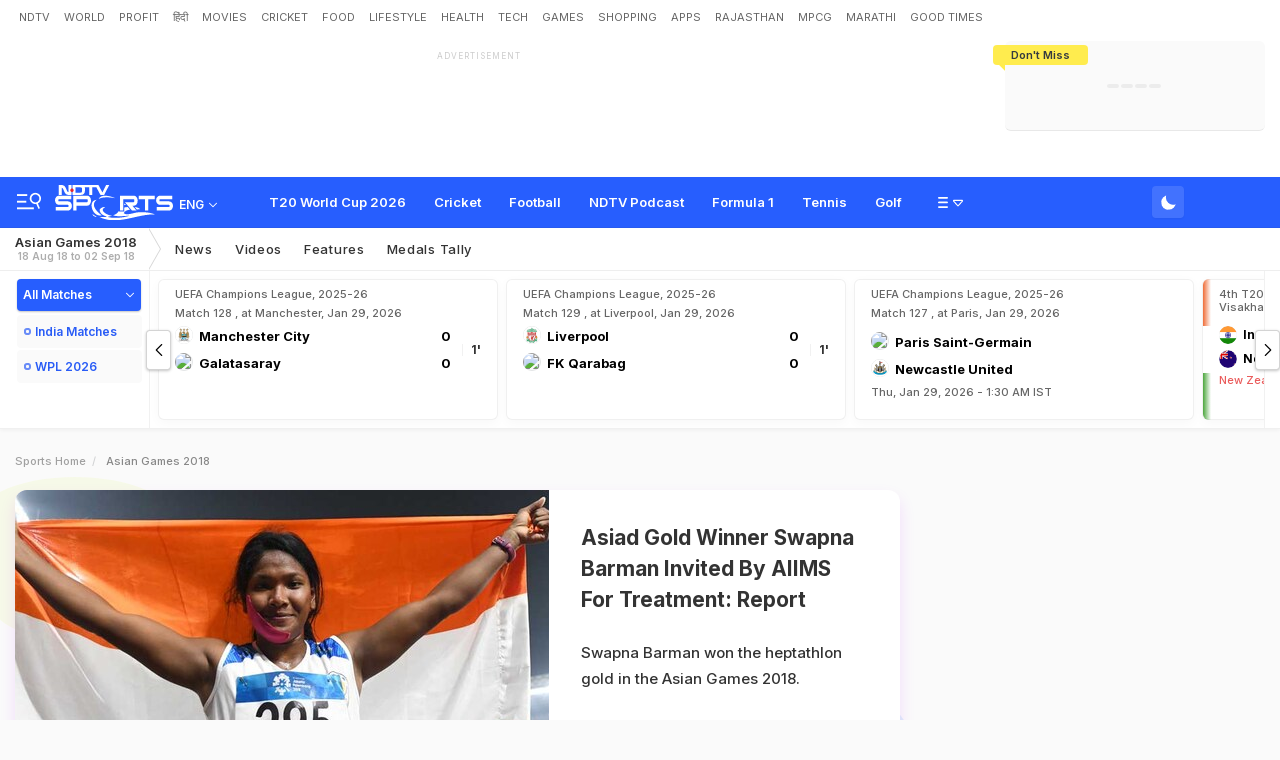

--- FILE ---
content_type: text/html; charset=utf-8
request_url: https://sports.ndtv.com/asian-games-2018
body_size: 110886
content:
<!doctype html>
<html>
<head>
    <link crossorigin rel="preconnect dns-prefetch" href="https://cdn.ndtv.com/" />
    <link crossorigin rel="preconnect dns-prefetch" href="https://c.ndtvimg.com/" />
    <link crossorigin rel="preconnect dns-prefetch" href="https://fonts.googleapis.com" />
    <link crossorigin rel="preconnect dns-prefetch" fetchpriority="low" href="https://fonts.gstatic.com" />
    <link crossorigin rel="preconnect dns-prefetch" fetchpriority="low" href="https://sdata.ndtv.com/" />
    <link crossorigin rel="preconnect dns-prefetch" fetchpriority="low" href="https://edata.ndtv.com/" />
    <meta property="category" content="Sports" />
    <meta http-equiv="Content-Type" content="text/html; charset=UTF-8" />
    <meta http-equiv="content-language" content="en" />
    <meta http-equiv="X-UA-Compatible" content="IE=edge" />
    <meta name="viewport" content="width=device-width, initial-scale=1.0, minimum-scale=1.0, maximum-scale=1.0, user-scalable=no">
    <meta name="apple-mobile-web-app-capable" content="yes" />
    <meta name="apple-mobile-web-app-status-bar-style" content="black-translucent">
    <meta name="msapplication-tap-highlight" content="no" />
    <meta name="google-site-verification" content="yThRoDT_1iDUIum7IPIGT96Y-8rpvmFwlYBBK9EMGXM" />
    <meta property="taboola-category" content="sports" />

    <!--====== ATF CSS ======-->
    <!-- Google font -->
    <link rel="preload" href="https://fonts.googleapis.com/css?family=Inter:300,400,500,600,700,800,900&display=swap" as="style"  />
    <link rel="stylesheet" href="https://fonts.googleapis.com/css?family=Inter:300,400,500,600,700,800,900&display=swap" />
    <link rel="prefetch" href="https://cdn.ndtv.com/sports_ndtvin/js/custom_vanilla.min.js?prod-ver=93.27" as="script" />


    
    
            
                        <style>
                .vjl,.vjl-1,.vjl-10,.vjl-11,.vjl-12,.vjl-2,.vjl-2a,.vjl-3,.vjl-4,.vjl-5,.vjl-6,.vjl-7,.vjl-8,.vjl-9,.vjl-auto,.vjl-lg,.vjl-lg-1,.vjl-lg-10,.vjl-lg-11,.vjl-lg-12,.vjl-lg-2,.vjl-lg-2a,.vjl-lg-3,.vjl-lg-4,.vjl-lg-5,.vjl-lg-6,.vjl-lg-7,.vjl-lg-8,.vjl-lg-9,.vjl-lg-auto,.vjl-md,.vjl-md-1,.vjl-md-10,.vjl-md-11,.vjl-md-12,.vjl-md-2,.vjl-md-3,.vjl-md-4,.vjl-md-5,.vjl-md-6,.vjl-md-7,.vjl-md-8,.vjl-md-9,.vjl-md-auto,.vjl-sm,.vjl-sm-1,.vjl-sm-10,.vjl-sm-11,.vjl-sm-12,.vjl-sm-2,.vjl-sm-2a,.vjl-sm-3,.vjl-sm-4,.vjl-sm-5,.vjl-sm-6,.vjl-sm-7,.vjl-sm-8,.vjl-sm-9,.vjl-sm-auto,.vjl-xl,.vjl-xl-1,.vjl-xl-10,.vjl-xl-11,.vjl-xl-12,.vjl-xl-2,.vjl-xl-2a,.vjl-xl-3,.vjl-xl-4,.vjl-xl-5,.vjl-xl-6,.vjl-xl-7,.vjl-xl-8,.vjl-xl-9,.vjl-xl-auto{position:relative;width:100%;padding-right:15px;padding-left:15px}.vjl{-ms-flex-preferred-size:0;flex-basis:0;-ms-flex-positive:1;flex-grow:1;max-width:100%}.vjl-auto{-ms-flex:0 0 auto;flex:0 0 auto;width:auto;max-width:100%}.vjl-1{-ms-flex:0 0 8.333333%;flex:0 0 8.333333%;max-width:8.333333%}.vjl-2{-ms-flex:0 0 16.666667%;flex:0 0 16.666667%;max-width:16.666667%}.vjl-2a{-ms-flex:0 0 20%;flex:0 0 20%;max-width:20%}.vjl-3{-ms-flex:0 0 25%;flex:0 0 25%;max-width:25%}.vjl-4{-ms-flex:0 0 33.333333%;flex:0 0 33.333333%;max-width:33.333333%}.vjl-5{-ms-flex:0 0 41.666667%;flex:0 0 41.666667%;max-width:41.666667%}.vjl-6{-ms-flex:0 0 50%;flex:0 0 50%;max-width:50%}.vjl-7{-ms-flex:0 0 58.333333%;flex:0 0 58.333333%;max-width:58.333333%}.vjl-8{-ms-flex:0 0 66.666667%;flex:0 0 66.666667%;max-width:66.666667%}.vjl-9{-ms-flex:0 0 75%;flex:0 0 75%;max-width:75%}.vjl-10{-ms-flex:0 0 83.333333%;flex:0 0 83.333333%;max-width:83.333333%}.vjl-11{-ms-flex:0 0 91.666667%;flex:0 0 91.666667%;max-width:91.666667%}.vjl-12{-ms-flex:0 0 100%;flex:0 0 100%;max-width:100%}.order-first{-ms-flex-order:-1;order:-1}.order-last{-ms-flex-order:13;order:13}.order-0{-ms-flex-order:0;order:0}.order-1{-ms-flex-order:1;order:1}.order-2{-ms-flex-order:2;order:2}.order-3{-ms-flex-order:3;order:3}.order-4{-ms-flex-order:4;order:4}.order-5{-ms-flex-order:5;order:5}.order-6{-ms-flex-order:6;order:6}.order-7{-ms-flex-order:7;order:7}.order-8{-ms-flex-order:8;order:8}.order-9{-ms-flex-order:9;order:9}.order-10{-ms-flex-order:10;order:10}.order-11{-ms-flex-order:11;order:11}.order-12{-ms-flex-order:12;order:12}.offset-1{margin-left:8.333333%}.offset-2{margin-left:16.666667%}.offset-3{margin-left:25%}.offset-4{margin-left:33.333333%}.offset-5{margin-left:41.666667%}.offset-6{margin-left:50%}.offset-7{margin-left:58.333333%}.offset-8{margin-left:66.666667%}.offset-9{margin-left:75%}.offset-10{margin-left:83.333333%}.offset-11{margin-left:91.666667%}@media (min-width:576px){.vjl-sm{-ms-flex-preferred-size:0;flex-basis:0;-ms-flex-positive:1;flex-grow:1;max-width:100%}.vjl-sm-auto{-ms-flex:0 0 auto;flex:0 0 auto;width:auto;max-width:100%}.vjl-sm-1{-ms-flex:0 0 8.333333%;flex:0 0 8.333333%;max-width:8.333333%}.vjl-sm-2{-ms-flex:0 0 16.666667%;flex:0 0 16.666667%;max-width:16.666667%}.vjl-sm-2a{-ms-flex:0 0 20%;flex:0 0 20%;max-width:20%}.vjl-sm-3{-ms-flex:0 0 25%;flex:0 0 25%;max-width:25%}.vjl-sm-4{-ms-flex:0 0 33.333333%;flex:0 0 33.333333%;max-width:33.333333%}.vjl-sm-5{-ms-flex:0 0 41.666667%;flex:0 0 41.666667%;max-width:41.666667%}.vjl-sm-6{-ms-flex:0 0 50%;flex:0 0 50%;max-width:50%}.vjl-sm-7{-ms-flex:0 0 58.333333%;flex:0 0 58.333333%;max-width:58.333333%}.vjl-sm-8{-ms-flex:0 0 66.666667%;flex:0 0 66.666667%;max-width:66.666667%}.vjl-sm-9{-ms-flex:0 0 75%;flex:0 0 75%;max-width:75%}.vjl-sm-10{-ms-flex:0 0 83.333333%;flex:0 0 83.333333%;max-width:83.333333%}.vjl-sm-11{-ms-flex:0 0 91.666667%;flex:0 0 91.666667%;max-width:91.666667%}.vjl-sm-12{-ms-flex:0 0 100%;flex:0 0 100%;max-width:100%}.order-sm-first{-ms-flex-order:-1;order:-1}.order-sm-last{-ms-flex-order:13;order:13}.order-sm-0{-ms-flex-order:0;order:0}.order-sm-1{-ms-flex-order:1;order:1}.order-sm-2{-ms-flex-order:2;order:2}.order-sm-3{-ms-flex-order:3;order:3}.order-sm-4{-ms-flex-order:4;order:4}.order-sm-5{-ms-flex-order:5;order:5}.order-sm-6{-ms-flex-order:6;order:6}.order-sm-7{-ms-flex-order:7;order:7}.order-sm-8{-ms-flex-order:8;order:8}.order-sm-9{-ms-flex-order:9;order:9}.order-sm-10{-ms-flex-order:10;order:10}.order-sm-11{-ms-flex-order:11;order:11}.order-sm-12{-ms-flex-order:12;order:12}.offset-sm-0{margin-left:0}.offset-sm-1{margin-left:8.333333%}.offset-sm-2{margin-left:16.666667%}.offset-sm-3{margin-left:25%}.offset-sm-4{margin-left:33.333333%}.offset-sm-5{margin-left:41.666667%}.offset-sm-6{margin-left:50%}.offset-sm-7{margin-left:58.333333%}.offset-sm-8{margin-left:66.666667%}.offset-sm-9{margin-left:75%}.offset-sm-10{margin-left:83.333333%}.offset-sm-11{margin-left:91.666667%}}@media (min-width:768px){.vjl-md{-ms-flex-preferred-size:0;flex-basis:0;-ms-flex-positive:1;flex-grow:1;max-width:100%}.vjl-md-auto{-ms-flex:0 0 auto;flex:0 0 auto;width:auto;max-width:100%}.vjl-md-1{-ms-flex:0 0 8.333333%;flex:0 0 8.333333%;max-width:8.333333%}.vjl-md-2{-ms-flex:0 0 16.666667%;flex:0 0 16.666667%;max-width:16.666667%}.vjl-md-3{-ms-flex:0 0 25%;flex:0 0 25%;max-width:25%}.vjl-md-4{-ms-flex:0 0 33.333333%;flex:0 0 33.333333%;max-width:33.333333%}.vjl-md-5{-ms-flex:0 0 41.666667%;flex:0 0 41.666667%;max-width:41.666667%}.vjl-md-6{-ms-flex:0 0 50%;flex:0 0 50%;max-width:50%}.vjl-md-7{-ms-flex:0 0 58.333333%;flex:0 0 58.333333%;max-width:58.333333%}.vjl-md-8{-ms-flex:0 0 66.666667%;flex:0 0 66.666667%;max-width:66.666667%}.vjl-md-9{-ms-flex:0 0 75%;flex:0 0 75%;max-width:75%}.vjl-md-10{-ms-flex:0 0 83.333333%;flex:0 0 83.333333%;max-width:83.333333%}.vjl-md-11{-ms-flex:0 0 91.666667%;flex:0 0 91.666667%;max-width:91.666667%}.vjl-md-12{-ms-flex:0 0 100%;flex:0 0 100%;max-width:100%}.order-md-first{-ms-flex-order:-1;order:-1}.order-md-last{-ms-flex-order:13;order:13}.order-md-0{-ms-flex-order:0;order:0}.order-md-1{-ms-flex-order:1;order:1}.order-md-2{-ms-flex-order:2;order:2}.order-md-3{-ms-flex-order:3;order:3}.order-md-4{-ms-flex-order:4;order:4}.order-md-5{-ms-flex-order:5;order:5}.order-md-6{-ms-flex-order:6;order:6}.order-md-7{-ms-flex-order:7;order:7}.order-md-8{-ms-flex-order:8;order:8}.order-md-9{-ms-flex-order:9;order:9}.order-md-10{-ms-flex-order:10;order:10}.order-md-11{-ms-flex-order:11;order:11}.order-md-12{-ms-flex-order:12;order:12}.offset-md-0{margin-left:0}.offset-md-1{margin-left:8.333333%}.offset-md-2{margin-left:16.666667%}.offset-md-3{margin-left:25%}.offset-md-4{margin-left:33.333333%}.offset-md-5{margin-left:41.666667%}.offset-md-6{margin-left:50%}.offset-md-7{margin-left:58.333333%}.offset-md-8{margin-left:66.666667%}.offset-md-9{margin-left:75%}.offset-md-10{margin-left:83.333333%}.offset-md-11{margin-left:91.666667%}}@media (min-width:992px){.vjl-lg{-ms-flex-preferred-size:0;flex-basis:0;-ms-flex-positive:1;flex-grow:1;max-width:100%}.vjl-lg-auto{-ms-flex:0 0 auto;flex:0 0 auto;width:auto;max-width:100%}.vjl-lg-1{-ms-flex:0 0 8.333333%;flex:0 0 8.333333%;max-width:8.333333%}.vjl-lg-2{-ms-flex:0 0 16.666667%;flex:0 0 16.666667%;max-width:16.666667%}.vjl-lg-2a{-ms-flex:0 0 20%;flex:0 0 20%;max-width:20%}.vjl-lg-3{-ms-flex:0 0 25%;flex:0 0 25%;max-width:25%}.vjl-lg-4{-ms-flex:0 0 33.333333%;flex:0 0 33.333333%;max-width:33.333333%}.vjl-lg-5{-ms-flex:0 0 41.666667%;flex:0 0 41.666667%;max-width:41.666667%}.vjl-lg-6{-ms-flex:0 0 50%;flex:0 0 50%;max-width:50%}.vjl-lg-7{-ms-flex:0 0 58.333333%;flex:0 0 58.333333%;max-width:58.333333%}.vjl-lg-8{-ms-flex:0 0 66.666667%;flex:0 0 66.666667%;max-width:66.666667%}.vjl-lg-9{-ms-flex:0 0 75%;flex:0 0 75%;max-width:75%}.vjl-lg-10{-ms-flex:0 0 83.333333%;flex:0 0 83.333333%;max-width:83.333333%}.vjl-lg-11{-ms-flex:0 0 91.666667%;flex:0 0 91.666667%;max-width:91.666667%}.vjl-lg-12{-ms-flex:0 0 100%;flex:0 0 100%;max-width:100%}.order-lg-first{-ms-flex-order:-1;order:-1}.order-lg-last{-ms-flex-order:13;order:13}.order-lg-0{-ms-flex-order:0;order:0}.order-lg-1{-ms-flex-order:1;order:1}.order-lg-2{-ms-flex-order:2;order:2}.order-lg-3{-ms-flex-order:3;order:3}.order-lg-4{-ms-flex-order:4;order:4}.order-lg-5{-ms-flex-order:5;order:5}.order-lg-6{-ms-flex-order:6;order:6}.order-lg-7{-ms-flex-order:7;order:7}.order-lg-8{-ms-flex-order:8;order:8}.order-lg-9{-ms-flex-order:9;order:9}.order-lg-10{-ms-flex-order:10;order:10}.order-lg-11{-ms-flex-order:11;order:11}.order-lg-12{-ms-flex-order:12;order:12}.offset-lg-0{margin-left:0}.offset-lg-1{margin-left:8.333333%}.offset-lg-2{margin-left:16.666667%}.offset-lg-3{margin-left:25%}.offset-lg-4{margin-left:33.333333%}.offset-lg-5{margin-left:41.666667%}.offset-lg-6{margin-left:50%}.offset-lg-7{margin-left:58.333333%}.offset-lg-8{margin-left:66.666667%}.offset-lg-9{margin-left:75%}.offset-lg-10{margin-left:83.333333%}.offset-lg-11{margin-left:91.666667%}}@media (min-width:1200px){.vjl-xl{-ms-flex-preferred-size:0;flex-basis:0;-ms-flex-positive:1;flex-grow:1;max-width:100%}.vjl-xl-auto{-ms-flex:0 0 auto;flex:0 0 auto;width:auto;max-width:100%}.vjl-xl-1{-ms-flex:0 0 8.333333%;flex:0 0 8.333333%;max-width:8.333333%}.vjl-xl-2{-ms-flex:0 0 16.666667%;flex:0 0 16.666667%;max-width:16.666667%}.vjl-xl-2a{-ms-flex:0 0 20%;flex:0 0 20%;max-width:20%}.vjl-xl-3{-ms-flex:0 0 25%;flex:0 0 25%;max-width:25%}.vjl-xl-4{-ms-flex:0 0 33.333333%;flex:0 0 33.333333%;max-width:33.333333%}.vjl-xl-5{-ms-flex:0 0 41.666667%;flex:0 0 41.666667%;max-width:41.666667%}.vjl-xl-6{-ms-flex:0 0 50%;flex:0 0 50%;max-width:50%}.vjl-xl-7{-ms-flex:0 0 58.333333%;flex:0 0 58.333333%;max-width:58.333333%}.vjl-xl-8{-ms-flex:0 0 66.666667%;flex:0 0 66.666667%;max-width:66.666667%}.vjl-xl-9{-ms-flex:0 0 75%;flex:0 0 75%;max-width:75%}.vjl-xl-10{-ms-flex:0 0 83.333333%;flex:0 0 83.333333%;max-width:83.333333%}.vjl-xl-11{-ms-flex:0 0 91.666667%;flex:0 0 91.666667%;max-width:91.666667%}.vjl-xl-12{-ms-flex:0 0 100%;flex:0 0 100%;max-width:100%}.order-xl-first{-ms-flex-order:-1;order:-1}.order-xl-last{-ms-flex-order:13;order:13}.order-xl-0{-ms-flex-order:0;order:0}.order-xl-1{-ms-flex-order:1;order:1}.order-xl-2{-ms-flex-order:2;order:2}.order-xl-3{-ms-flex-order:3;order:3}.order-xl-4{-ms-flex-order:4;order:4}.order-xl-5{-ms-flex-order:5;order:5}.order-xl-6{-ms-flex-order:6;order:6}.order-xl-7{-ms-flex-order:7;order:7}.order-xl-8{-ms-flex-order:8;order:8}.order-xl-9{-ms-flex-order:9;order:9}.order-xl-10{-ms-flex-order:10;order:10}.order-xl-11{-ms-flex-order:11;order:11}.order-xl-12{-ms-flex-order:12;order:12}.offset-xl-0{margin-left:0}.offset-xl-1{margin-left:8.333333%}.offset-xl-2{margin-left:16.666667%}.offset-xl-3{margin-left:25%}.offset-xl-4{margin-left:33.333333%}.offset-xl-5{margin-left:41.666667%}.offset-xl-6{margin-left:50%}.offset-xl-7{margin-left:58.333333%}.offset-xl-8{margin-left:66.666667%}.offset-xl-9{margin-left:75%}.offset-xl-10{margin-left:83.333333%}.offset-xl-11{margin-left:91.666667%}}html{font-family:sans-serif;line-height:1.6;-webkit-text-size-adjust:100%;-ms-text-size-adjust:100%;-ms-overflow-style:scrollbar;-webkit-tap-highlight-color:transparent}@-ms-viewport{width:device-width}article,aside,dialog,figcaption,figure,footer,header,hgroup,main,nav,section{display:block}body{margin:0;font-family:var(--ff-two);font-size:1rem;font-weight:400;line-height:1.7;color:var(--vj-cl-dr2);text-align:left;background-color:var(--vj-cl-lg);overflow-x:hidden;overflow-y:scroll}[tabindex="-1"]:focus{outline:0}hr{box-sizing:content-box;height:0;overflow:visible}p{margin-top:0;margin-bottom:15px}dl,ol,ul{list-style:none;margin:0;padding:0}ol ol,ol ul,ul ol,ul ul{margin-bottom:0}blockquote{margin:0 0 1rem}b,strong{font-weight:bolder}small{font-size:80%}*,a,button,input,select,textarea{-webkit-tap-highlight-color:transparent}a{color:var(--vj-cl-dr5)}a:focus,a:hover{color:var(--vj-cl-dr);text-decoration:none}[role=button],a,button,input[type=button],input[type=reset],input[type=submit]{cursor:pointer}.btn,.form-control,a,button{text-decoration:none}code,kbd,pre,samp{font-family:monospace,monospace;font-size:1em}pre{margin-top:0;margin-bottom:1rem;overflow:auto;-ms-overflow-style:scrollbar}figure{margin:0 0 1rem}img{max-width:100%;vertical-align:middle;border-style:none}svg:not(:root){overflow:hidden}::-webkit-file-upload-button{font:inherit;-webkit-appearance:button}.h1,.h2,.h3,.h4,.h5,.h6,h1,h2,h3,h4,h5,h6{color:var(--vj-cl-dr1);font-family:var(--ff-two);font-weight:600;line-height:1.4;margin-bottom:16px;margin-top:0}.h1,h1{font-size:2.5rem}.h2,h2{font-size:2rem}.h3,h3{font-size:1.75rem}.h4,h4{font-size:1.5rem}.h5,h5{font-size:1.25rem}.h6,h6{font-size:1rem}.clear:after,.clear:before{content:'';clear:both;display:block}.srh_inp:focus{outline:0;border-color:var(--vj-cl-m);box-shadow:0 17px 25px -19px rgba(0,0,0,.7)}.vjl-row{display:-webkit-box;display:-ms-flexbox;display:flex;-ms-flex-wrap:wrap;flex-wrap:wrap;margin-right:-15px;margin-left:-15px}.vjl-row-hf{margin-right:-6px;margin-left:-6px}.vjl-row-hf .vjl-md-1,.vjl-row-hf .vjl-md-10,.vjl-row-hf .vjl-md-11,.vjl-row-hf .vjl-md-12,.vjl-row-hf .vjl-md-2,.vjl-row-hf .vjl-md-2a,.vjl-row-hf .vjl-md-3,.vjl-row-hf .vjl-md-300,.vjl-row-hf .vjl-md-4,.vjl-row-hf .vjl-md-5,.vjl-row-hf .vjl-md-6,.vjl-row-hf .vjl-md-7,.vjl-row-hf .vjl-md-8,.vjl-row-hf .vjl-md-9,.vjl-row-hf .vjl-md-r300{padding-right:6px;padding-left:6px}.vjl-cntr{width:100%;max-width:1320px;padding-right:15px;padding-left:15px;margin-right:auto;margin-left:auto}.vj-content{display:inline-block;float:left;width:100%}.home .vjl-cntr{width:100%;max-width:1270px;padding-right:0;padding-left:0;margin-right:auto;margin-left:auto}.vjl-md-2a,.vjl-md-5a,.vjl-md-7a{position:relative;width:100%;padding-right:15px;padding-left:15px}.vjl-md-300{position:relative;width:100%;padding-right:15px;padding-left:15px}.vjl-md-r300{position:relative;width:100%;padding-right:15px;padding-left:15px}@media (min-width:768px){.vjl-md-2a{-ms-flex:0 0 20%;flex:0 0 20%;max-width:20%}.vjl-md-7a{-ms-flex:0 0 61.333333%;flex:0 0 61.333333%;max-width:61.333333%}.vjl-md-5a{-ms-flex:0 0 38.666667%;flex:0 0 38.666667%;max-width:38.666667%}.vjl-md-300{-ms-flex:0 0 calc(100% - 330px);flex:0 0 calc(100% - 330px);max-width:calc(100% - 330px)}.vjl-md-r300{-ms-flex:0 0 330px;flex:0 0 330px;max-width:330px}}.vjl_ord-1{-webkit-box-ordinal-group:2;-ms-flex-order:1;order:1}.vjl_ord-2{-webkit-box-ordinal-group:3;-ms-flex-order:2;order:2}.vjl_ord-3{-webkit-box-ordinal-group:4;-ms-flex-order:3;order:3}::placeholder{color:var(--vj-cl-dr1);opacity:1}:-ms-input-placeholder{color:var(--vj-cl-dr1)}::-ms-input-placeholder{color:var(--vj-cl-dr1)}@media (max-width:420px){body{padding-top:93px}body.non_sub-nav{padding-top:51px}}:root{--vj-cl-m:#275EFE;--vj-cl-mtx:#275EFE;--vj-cl-ot1:#f1f9ea;--vj-cl-ot2:#ffec4e;--vj-cl-ic1:#275EFE;--vj-cl-ic2:rgba(0,0,0,0.8);--vj-cl-lg:#fff;--vj-cl-lg1:#fafafa;--vj-cl-lg2:#a9a9a9;--vj-cl-lg3:#d4d4d4;--vj-cl-lg4:#eeeeee;--vj-cl-lg5:#fff;--vj-cl-lg6:#fafafa;--vj-cl-dr:#000;--vj-cl-dr1:#333;--vj-cl-dr2:#343a40;--vj-cl-dr3:#4c4c4c;--vj-cl-dr4:#585858;--vj-cl-dr5:#666;--vj-cl-dr6:#747474;--vj-cl-dr7:#9c9c9c;--vj-cl-dr8:#343a40;--vj-cl-rg1:rgba(51, 51, 51, 0.07);--vj-cl-rg2:rgba(247, 247, 247, 0.97);--vj-cl-rg3:rgba(0,0,0,0.17);--vj-cl-rg4:rgba(0, 0, 0, 0.7);--vj-cl-rg5:rgba(0, 0, 0, 0.8);--vj-cl-rg6:rgba(51, 51, 51, 0.03);--vj-cl-rg7:rgba(255, 255, 255, 0.9);--vj-cl-rg8:rgba(51, 51, 51, 0.4);--vj-cl-rg9:rgba(51, 51, 51, 0.07);--vj-cl-rg10:rgba(58, 86, 167, 0.47);--vj-cl-rg11:rgba(255, 255, 255, 0.47);--ff-one:'Inter',sans-serif;--ff-two:'Inter',sans-serif}:root .day_night{--vj-cl-m:#2d55d1;--vj-cl-mtx:#719fff;--vj-cl-ot1:#3d4438;--vj-cl-ot2:#ffec4e;--vj-cl-ic1:rgba(255, 255, 255, 0.35);--vj-cl-ic2:rgba(255, 255, 255, 0.8);--vj-cl-lg:#272727;--vj-cl-lg1:#333;--vj-cl-lg2:#a9a9a9;--vj-cl-lg3:#d4d4d4;--vj-cl-lg4:#383838;--vj-cl-lg5:#333;--vj-cl-lg6:#272727;--vj-cl-dr:#fff;--vj-cl-dr1:#d4d4d4;--vj-cl-dr2:#e3e4e7;--vj-cl-dr3:#a9a9a9;--vj-cl-dr4:#c1c1c1;--vj-cl-dr5:#a3a9a9;--vj-cl-dr6:#777;--vj-cl-dr7:#999999;--vj-cl-dr8:#343a40;--vj-cl-rg1:#353939;--vj-cl-rg2:rgba(29, 29, 29, 0.97);--vj-cl-rg3:rgba(232, 232, 232, 0.17);--vj-cl-rg4:rgba(255, 255, 255, 0.7);--vj-cl-rg5:rgba(255, 255, 255, 0.8);--vj-cl-rg6:rgba(33, 33, 33, 0.27);--vj-cl-rg7:rgba(12, 12, 12, 0.9);--vj-cl-rg8:rgba(255, 255, 255, 0.47);--vj-cl-rg9:rgba(51, 51, 51, 0.07);--vj-cl-rg10:rgba(186, 204, 255, 0.47);--vj-cl-rg11:rgba(0, 0, 0, 0.47)}@media (prefers-color-scheme:dark){:root{--vj-cl-m:#2d55d1;--vj-cl-mtx:#719fff;--vj-cl-ot1:#3d4438;--vj-cl-ot2:#ffec4e;--vj-cl-ic1:rgba(255, 255, 255, 0.35);--vj-cl-ic2:rgba(255, 255, 255, 0.8);--vj-cl-lg:#272727;--vj-cl-lg1:#333;--vj-cl-lg2:#a9a9a9;--vj-cl-lg3:#d4d4d4;--vj-cl-lg4:#383838;--vj-cl-lg5:#333;--vj-cl-lg6:#272727;--vj-cl-dr:#fff;--vj-cl-dr1:#d4d4d4;--vj-cl-dr2:#e3e4e7;--vj-cl-dr3:#a9a9a9;--vj-cl-dr4:#c1c1c1;--vj-cl-dr5:#a3a9a9;--vj-cl-dr6:#777;--vj-cl-dr7:#999999;--vj-cl-dr8:#343a40;--vj-cl-rg1:#353939;--vj-cl-rg2:rgba(29, 29, 29, 0.97);--vj-cl-rg3:rgba(232, 232, 232, 0.17);--vj-cl-rg4:rgba(255, 255, 255, 0.7);--vj-cl-rg5:rgba(255, 255, 255, 0.8);--vj-cl-rg6:rgba(33, 33, 33, 0.27);--vj-cl-rg7:rgba(12, 12, 12, 0.9);--vj-cl-rg8:rgba(255, 255, 255, 0.47);--vj-cl-rg9:rgba(51, 51, 51, 0.07);--vj-cl-rg10:rgba(186, 204, 255, 0.47);--vj-cl-rg11:rgba(0, 0, 0, 0.47)}:root .day_night{--vj-cl-m:#275EFE;--vj-cl-mtx:#275EFE;--vj-cl-ot1:#f1f9ea;--vj-cl-ot2:#ffec4e;--vj-cl-ic1:#275EFE;--vj-cl-ic2:rgba(0,0,0,0.8);--vj-cl-lg:#fff;--vj-cl-lg1:#fafafa;--vj-cl-lg2:#a9a9a9;--vj-cl-lg3:#d4d4d4;--vj-cl-lg4:#eeeeee;--vj-cl-lg5:#fff;--vj-cl-lg6:#fafafa;--vj-cl-dr:#000;--vj-cl-dr1:#333;--vj-cl-dr2:#343a40;--vj-cl-dr3:#4c4c4c;--vj-cl-dr4:#585858;--vj-cl-dr5:#666;--vj-cl-dr6:#747474;--vj-cl-dr7:#9c9c9c;--vj-cl-dr8:#343a40;--vj-cl-rg1:rgba(51, 51, 51, 0.07);--vj-cl-rg2:rgba(247, 247, 247, 0.97);--vj-cl-rg3:rgba(0,0,0,0.17);--vj-cl-rg4:rgba(0, 0, 0, 0.7);--vj-cl-rg5:rgba(0, 0, 0, 0.8);--vj-cl-rg6:rgba(51, 51, 51, 0.03);--vj-cl-rg7:rgba(255, 255, 255, 0.9);--vj-cl-rg8:rgba(51, 51, 51, 0.4);--vj-cl-rg9:rgba(51, 51, 51, 0.07);--vj-cl-rg10:rgba(58, 86, 167, 0.47);--vj-cl-rg11:rgba(255, 255, 255, 0.47)}}body.spt-home{background-color:var(--vj-cl-lg1)}.spt-home .header{background-color:var(--vj-cl-lg1)}*,::after,::before{box-sizing:border-box}::-moz-selection{background:var(--vj-cl-m);color:#fff}::selection{background:var(--vj-cl-m);color:#fff}.body-lit{background-color:var(--vj-cl-lg6)}.content{display:inline-block;position:relative;width:100%}.section{display:inline-block;padding:30px 0 20px;position:relative;width:100%}.section_one{background-color:var(--vj-cl-lg);display:inline-block;padding:40px 0 30px;position:relative;width:100%}.section_two{display:inline-block;padding:0 0 20px;position:relative;width:100%}.section_bg1{background-color:#e7f2f7}.day_night .section_bg1{background:#272e36}@media (prefers-color-scheme:dark){.section_bg1{background:#272e36}.day_night .section_bg1{background:#e7f2f7}}.section_bg4{background-color:var(--vj-cl-lg1)}.section_bg2{background-color:#6098f7;padding:40px 0 50px;z-index:4}.section_bg3{background-color:#1f294e;padding:60px 0;z-index:4}.vj_icn{display:inline-block;width:1em;height:1em;stroke-width:0;stroke:currentColor;fill:currentColor}.ss .vj_icn{color:var(--vj-cl-dr2);font-size:15px;height:34px}.ss .comment .vj_icn{font-size:22px}.ss .printer .vj_icn{font-size:20px}.ss .mailbox .vj_icn{font-size:20px}.vj_mix{display:inline-block;font-size:0;margin:0 auto;line-height:1;position:relative;vertical-align:middle}.vj_mix .vj_icn:nth-child(n+2){left:0;position:absolute;top:0}.btn_bm .vj_icn{font-size:28px;margin:0 6px 3px 0;vertical-align:middle}.btn_bm .vj_icn.vj_arrow-down{font-size:12px;margin:0 0 0 6px}.header{background-color:var(--vj-cl-lg);position:relative}.t-md{padding:6px 0}.hdr-lhs-col{margin:0 15px 0 0;width:185px;min-height:1px}.vj_icn.vj_logo-ndtv{color:var(--vj-cl-dr);font-size:102px;float:left;height:auto}.ndtv-logo{display:inline-block;float:left;padding:11px 0 0;position:relative;z-index:6}.t-icn-nv{cursor:pointer;background-repeat:no-repeat;background-position:center;text-align:center;background-size:19px;float:right;height:50px;position:relative;width:33px}.t-md .t-icn-nv{height:71px}.t-icn-nv .vj_icn{color:var(--vj-cl-dr2);font-size:21px;display:inline-block;margin-top:15px}.t-icn-nv:hover .vj_icn{color:var(--vj-cl-ot2)}.t-icn-nv img{padding-top:16px;width:19px}.t-icn-sr img{padding-top:15px}.sid-nav-icn_wrp{border-radius:4px;margin:0 0 0 -10px;color:#fff;display:inline-block;float:left;position:relative;padding:12px 14px 14px 12px}:root{--vj-cl-LgBt1:#4673ff;--vj-cl-LgBt2:#e8f1ff;--vj-cl-LgBt3:#ffffff}:root .day_night{--vj-cl-LgBt1:#4673ff;--vj-cl-LgBt2:#74aaff;--vj-cl-LgBt3:#ffffff}@media (prefers-color-scheme:dark){:root{--vj-cl-LgBt1:#272727;--vj-cl-LgBt2:#272727;--vj-cl-LgBt3:#ffffff}:root .day_night{--vj-cl-LgBt1:#e7ffed;--vj-cl-LgBt2:#e8ffed;--vj-cl-LgBt3:#3e3e3e}}.log_btn{background:var(--vj-cl-LgBt1);border:2px solid var(--vj-cl-LgBt2);box-sizing:border-box;color:var(--vj-cl-LgBt3);display:flex;float:right;border-radius:4px;font-size:13px;font-family:var(--ff-one);font-weight:600;line-height:21px;margin:9px 0 0 8px;padding:4px 6px;position:relative;cursor:pointer;height:33px;text-transform:capitalize;align-items:center}.log_btn:hover{opacity:.7}.log_btn-act{border:2px solid #41a4db;color:#fff;opacity:1}.log_btn .vj_icn{font-size:17px;margin-right:0}.log_btn-tx{display:flex;margin-left:4px}.log_btn-act .log_btn-tx{display:none}.log_btn-act .log_btn-dt{background:#33ff95;border-radius:12px;display:flex;width:8px;height:8px;position:absolute;bottom:4px;right:2px}@media (min-width:1200px){.log_btn .vj_icn{font-size:17px}}@media (max-width:1199px){.log_btn{background:var(--vj-cl-LgBt1);border-radius:24px;box-shadow:0 1px 2px rgb(0 0 0 / 7%);display:flex;float:right;font-size:18px;height:33px;position:relative;margin:8px 0 0 4px;width:33px;padding:4px 6px 4px 6px;align-items:center;justify-content:center}.log_btn-act{border:2px solid #41a4db}.log_btn-tx{display:none}.log_btn-act .log_btn-dt{bottom:2px;right:-2px}}@media (max-width:1200px){.hdr-nn{display:none}}body.js-npop-frm{overflow:hidden}.npop_wrp{left:50%;opacity:0;position:fixed;pointer-events:none;top:0;max-width:490px;width:100%;z-index:9999999;-webkit-transform:translateX(-50%) translateY(-120%);-moz-transform:translateX(-50%) translateY(-120%);-ms-transform:translateX(-50%) translateY(-120%);-o-transform:translateX(-50%) translateY(-120%);transform:translateX(-50%) translateY(-120%);-webkit-transition:all .4s cubic-bezier(.3,0,0,1.3);-moz-transition:all .4s cubic-bezier(.3,0,0,1.3);-ms-transition:all .4s cubic-bezier(.3,0,0,1.3);-o-transition:all .4s cubic-bezier(.3,0,0,1.3);transition:all .4s cubic-bezier(.3,0,0,1.3)}.js-npop-btn .npop_wrp,.js-npop-frm .npop_wrp{opacity:1;pointer-events:auto;-webkit-transform:translateX(-50%) translateY(0);-moz-transform:translateX(-50%) translateY(0);-ms-transform:translateX(-50%) translateY(0);-o-transform:translateX(-50%) translateY(0);transform:translateX(-50%) translateY(0)}.npop_con{background:var(--vj-cl-lg);border:1px solid rgba(0,0,0,.6);border-top:0 none;border-radius:0 0 12px 12px;padding:15px 15px 18px}.npop_bt-wr{display:inline-block;margin:0 auto;text-align:center;width:100%}.npop_ttl{color:var(--vj-cl-dr1);font-size:17px;font-weight:600;line-height:25px;margin-bottom:4px}.npop_txt{color:var(--vj-cl-dr6);font-size:14px;font-weight:400;line-height:21px;margin-bottom:9px}.npop_bt-wr .btn{font-family:var(--ff-two);font-size:14px;float:none}.js-npop-btn .npop_btn{display:inline-block}.npop_fr{display:none}.js-npop-frm .npop_fr{display:inline-block}.npop-btn{background-color:var(--vj-cl-m);border-radius:44px;border:2px solid var(--vj-cl-m);color:#fff;display:inline-block;font-family:var(--ff-two);font-size:14px;font-weight:500;line-height:22.5px;margin:6px 4px 0;padding:5px 6px;pointer-events:auto;text-align:center;min-width:108px}.npop-btn:focus,.npop-btn:hover{color:#fff}.npop-btn_br{background-color:rgba(255,255,255,0);border:2px solid rgba(204,204,204,.17);color:var(--vj-cl-dr3)}.npop-btn_br:focus,.npop-btn_br:hover{color:var(--vj-cl-dr3)}.npop_frm-wrp{background:var(--vj-cl-lg1);border-radius:8px;display:inline-block;list-style:outside none none;font-size:0;margin:0 auto 13px;padding:12px 6px 0;position:relative;width:100%;text-align:center}.npop_frm{display:inline-block;color:var(--vj-cl-dr3);padding:0 0;font-size:12px;font-weight:400;overflow:hidden;position:relative;margin:0 8px 14px;text-align:left}.npop_frm label{cursor:pointer;display:inline;line-height:1.25em;vertical-align:top;clear:both;padding-left:1px}.npop_frm label:not(:empty){padding-left:7px}.npop_frm label:after,.npop_frm label:before{content:"";position:absolute;left:0;top:0}.npop_frm label:before{width:15px;height:15px;background:var(--vj-cl-lg);border:1px solid rgba(0,0,0,.17);border-radius:4px;cursor:pointer}.npop_frm input[type=checkbox]{outline:0;visibility:hidden;width:1.25em;margin:0;display:inline-block;float:left;font-size:inherit}.npop_frm input[type=checkbox]:checked+label:before{background:var(--vj-cl-lg);border:none}.npop_frm input[type=checkbox]:checked+label:after{transform:translate(.25em,.3365384615em) rotate(-45deg);width:.75em;height:.375em;border:.125em solid var(--vj-cl-m);border-top-style:none;border-right-style:none}.npop_frm input[type=checkbox]:disabled+label:before{border-color:rgba(0,0,0,.26)}.npop_frm input[type=checkbox]:disabled:checked+label:before{background:rgba(0,0,0,.26)}:root{--vj-cl-tp1:linear-gradient(0deg, #f1f1f1 0%, #fdfdfd 100%);--vj-cl-tp2:rgb(0 0 0 / 23%);--vj-cl-tp3:#295cf6;--vj-cl-tp4:#fafafa;--vj-cl-tp5:#ffffff;--vj-cl-tp6:#1f50de}:root .day_night{--vj-cl-tp1:linear-gradient(0deg, #353535 0%, #545454 100%);--vj-cl-tp2:rgb(0 0 0 / 69%);--vj-cl-tp3:#ffffff;--vj-cl-tp4:#333333;--vj-cl-tp5:rgba(31, 31, 31, 0.86);--vj-cl-tp6:#1f50de}@media (prefers-color-scheme:dark){:root{--vj-cl-tp1:linear-gradient(0deg, #353535 0%, #545454 100%);--vj-cl-tp2:rgb(0 0 0 / 69%);--vj-cl-tp3:#ffffff;--vj-cl-tp4:#333333;--vj-cl-tp5:rgba(31, 31, 31, 0.86);--vj-cl-tp6:#1f50de}:root .day_night{--vj-cl-tp1:linear-gradient(0deg, #f1f1f1 0%, #fdfdfd 100%);--vj-cl-tp2:rgb(0 0 0 / 23%);--vj-cl-tp3:#295cf6;--vj-cl-tp4:#fafafa;--vj-cl-tp5:#ffffff;--vj-cl-tp6:#1f50de}}.scr_wig{background-color:var(--vj-cl-lg);border-bottom:1px solid var(--vj-cl-rg1);box-shadow:0 1px 4px 0 rgba(0,0,0,.05);display:inline-block;margin-bottom:10px;position:relative;float:left;width:100%;z-index:98}.scr-wig_ul{padding:0 0 0 4px}.tp_lft-cnt{border-right:1px solid var(--vj-cl-rg1);height:100%}.tp_lft-wrp{position:relative;left:0;background:var(--vj-cl-lg);border-right:1px solid var(--vj-cl-rg1);float:left;z-index:99;padding:0 0 0 2px;height:100%;width:135px}.tp-col-25{width:25%}.tp-col-100{width:100%}.tp-nav-main{border-bottom:10px solid var(--vj-cl-rg1);padding:0 0 5px}.scr-wig_ul .scr-wig_li,.scr-wig_ul2 .scr-wig_li{min-width:332px;margin:8px 0;position:relative;width:25%}.scr-wig_col3 .scr-wig_li{min-width:290px;width:33.333%}.scr-wig_ul .scr-wig_li:last-child .scr-wig_c-lnk:before,.scr-wig_ul2 .scr-wig_li:last-child .scr-wig_c-lnk:before{width:0}.tp-hm-scg-blk{margin-bottom:5px;margin:0 -15px}.scr_wig .col-md-2a:last-child .tp-mtch-blk{border-right:0 solid transparent}.scr-wig_bt-wrp,.scr-wig_bw-wrp{font-weight:500;padding-bottom:6px;line-height:14px;overflow:hidden}.scr-wig_bw-wrp{color:var(--vj-cl-rg8)}.scr-wig_c-lnk{background:var(--vj-cl-scr);border:1px solid var(--vj-cl-scr3);border-radius:6px;box-shadow:0 3px 12px var(--vj-cl-scr2);color:var(--vj-cl-dr1);box-sizing:border-box;float:left;padding:8px 16px;margin:0 4px;display:inline-block;font-size:12px;line-height:12px;font-weight:500;height:100%}.scr-wig_ad{display:inline-block;float:left;padding:0 4px;height:100%;width:100%}.scr-wig_ad .scr-wig_c-lnk{margin:0;overflow:hidden;padding:0;width:100%}.scr-wig_ad-SpTx{color:var(--vj-cl-dr7);text-align:center;position:absolute;left:4px;right:4px;padding:8px 0 0;top:0}.scr-wig_bt-a{display:inline-block;width:62px;text-transform:uppercase}.scr-wig_bt-b{display:inline-block;width:140px}.scr_wig .col-md-2a:last-child .scr-wig_c-lnk{border-right:0 none}.scr-wig_inf-wrp{line-height:15px;color:var(--vj-cl-m);overflow:hidden;margin-bottom:6px;white-space:nowrap;text-overflow:ellipsis}.scr_wig-one .scr-wig_ul .scr-wig_li,.scr_wig-one .scr-wig_ul2 .scr-wig_li{width:100%}.scr_wig-one .scr-wig_c-lnk{margin-right:10px}.tp_lft-cnt .ind-hig_crd .ind-hig_crd-flg{left:5px}.tp_drp-ttl{color:#fff;display:inline-block;font-size:12px;font-weight:600;float:left;line-height:44px;height:44px;padding:0;position:relative}.tp_drp{display:inline-block;cursor:pointer;background-repeat:no-repeat;background-position:center;text-align:center;background-size:19px;font-family:var(--ff-one);float:left;height:41px;margin-bottom:3px;position:relative;z-index:6}.tp_drp .brw-nav_wrp{background:var(--vj-cl-tp1);color:var(--vj-cl-tp3);box-shadow:0 1px 2px var(--vj-cl-tp2);font-size:12px;font-weight:600;margin:8px 0;padding:6px;white-space:nowrap;text-overflow:ellipsis;overflow:hidden;text-align:left;width:124px}.tp_drp .dd-nav_ul{margin:6px 0;padding:0;width:100%}.tp_drp .dd-nav .m-nv_lnk{color:var(--vj-cl-tp3);font-size:12px;font-weight:600;padding:6px 0 6px 8px}.tp_drp .m-nv_lnk:before{height:2px}.tp_drp .dd-nav{left:0;background-color:var(--vj-cl-lg1);box-shadow:0 2px 4px rgba(0,0,0,.07);border:1px solid var(--vj-cl-rg1);border-radius:4px;width:125px}.snv_cn-hed .tp_drp .dd-nav{left:12px;width:190px}.tp_drp-ttl .vj_icn{position:absolute;top:12px;right:7px}.tp_drp-icn-bg{margin:0 0 0 1px;height:10px;width:8px;top:1px;position:relative;-webkit-transform:rotate(0);transform:rotate(0);-webkit-transition:70ms ease all;transition:70ms ease all}.js-drp-open .tp_drp-icn-bg{-webkit-transform:rotate(180deg);transform:rotate(180deg)}.tp-rdo_in{display:none}.tp-rdo{display:inline-block;float:left;padding:0;position:relative;width:125px;overflow:hidden}.tp-rdo_lb{background:var(--vj-cl-tp4);width:100%;height:100%;margin:0 0 2px 0;-webkit-appearance:none;-moz-appearance:none;appearance:none;outline:0;cursor:pointer;border-radius:4px;padding:9px 0 9px 18px;color:var(--vj-cl-tp3);float:left;font-size:12px;font-weight:600;font-family:var(--ff-one);line-height:15px;position:relative}.tp-rdo_lb:after{content:"";border:2px solid var(--vj-cl-tp3);border-radius:15px;display:inline-block;float:left;height:7px;width:7px;left:7px;top:13px;opacity:.7;position:absolute}.tp-rdo_in:checked~.tp-rdo_lb:after{border:2px solid #fff;opacity:1}.tp-rdo_lb:before{content:attr(label);display:inline-block;white-space:nowrap;text-overflow:ellipsis;overflow:hidden;width:100%;float:left}.tp-rdo_in:checked~.tp-rdo_lb,.tp_drp .brw-nav_wrp-act{background:var(--vj-cl-m);color:#fff}.ind-hig_crd.sp-scr_wrp{box-shadow:0 1.5em 2em -1em var(--vj-cl-scr5)}.ind-hig_crd-flg{display:none}.ind-hig_crd .ind-hig_crd-flg{display:inline-block;position:absolute;border-radius:6px 0 0 6px;left:-1px;top:0;height:100%;width:8px;overflow:hidden}.ind-hig_crd-tri{height:33.333%;position:relative;width:100%}.ind-hig_crd-tp{background:#ef6d38;background:linear-gradient(90deg,rgba(239,109,56,1) 0,rgb(255 255 255 / 0) 100%)}.ind-hig_crd-md{background:#fbfbfb;background:linear-gradient(90deg,rgb(255 255 255) 0,rgb(255 255 255 / 0) 100%)}.ind-hig_crd-bt{background:#4ca63d;background:linear-gradient(90deg,#4ca63d 0,rgb(255 255 255 / 0) 100%)}.tp-swiper-btn.swiper-button-next,.tp-swiper-btn.swiper-button-prev{background-color:var(--vj-cl-tp5);box-shadow:0 1px 3px var(--vj-cl-tp2);border:1px solid rgba(0,0,0,.17);color:var(--vj-cl-dr);border-radius:4px;width:25px;height:40px;margin-top:-20px;outline:0;z-index:99}.tp-swiper-btn .vj_arrow-next{font-size:12px}.tp-swiper-btn.swiper-button-next{right:0;left:auto}.tp-swiper-btn.swiper-button-prev{left:146px;right:auto}.scr_chn-tp-sep{background:rgba(128,128,128,.17);height:11px;width:1px}.scr_chn-tp--mid{background:var(--vj-cl-tp5);border-radius:3px;line-height:15px;padding:0 5px 0;margin:1px 4px 1px -2px}@media (min-width:1200px){.tp_lft-wrp{position:sticky}.tp_lft-cnt.hr-scroll{overflow-x:hidden}}@media (max-width:768px){.tp-swiper-btn.swiper-button-next,.tp-swiper-btn.swiper-button-prev{display:none}}.FL-flp_wrp{display:inline-block;float:right;position:relative;margin-top:0;text-align:center;perspective:200px;perspective:200px}.FL-flp_lt{display:inline-block;float:left;width:calc(100% - 85px)}.FL-flp{transition:all .6s;animation:FL-flip 6s infinite;-webkit-transform-style:preserve-3d;-moz-transform-style:preserve-3d;transform-style:preserve-3d}.FL-flp,.FL-flp_bak,.FL-flp_frt{font-size:11px;font-weight:800;line-height:14px;width:82px;height:24px;-ms-transform:rotateY(-180deg);-webkit-transform:rotateY(-180deg);transform:rotateY(-180deg)}.FL-flp_bak,.FL-flp_frt{text-align:center;color:#fff;position:absolute;top:0;left:0;backface-visibility:hidden}.FL-flp_frt{-webkit-transform:rotateX(0);-moa-transform:rotateX(0);transform:rotateX(0)}.FL-flp_bak{-webkit-transform:rotateX(180deg);-moz-transform:rotateX(180deg);transform:rotateX(180deg)}.FL-flp_bak-dv,.FL-flp_frt-dv{border-radius:6px;padding:4px 0;height:100%}.FL-flp_frt-dv{background:#d7458c;background:linear-gradient(-7deg,#d6428d 30%,#ffad59 100%)}.FL-flp_bak-dv{background:#2f87c6;background:linear-gradient(-7deg,#1481ce 30%,#5cda60 100%)}.FL-flp_frt{-webkit-transform:translateY(0) translateZ(0) rotateX(-180deg);-moz-transform:translateY(0) translateZ(0) rotateX(-180deg);transform:translateY(0) translateZ(0) rotateX(-180deg)}.FL-flp_bak{-webkit-transform:translateY(0) translateZ(.1px);-moz-transform:translateY(0) translateZ(.1px);transform:translateY(0) translateZ(.1px)}@keyframes FL-flip{0%{transform:rotateX(180deg)}10%{transform:rotateZ(360deg)}50%{transform:rotateZ(360deg)}60.999%{transform:rotateX(179deg)}90.999%{transform:rotateX(179deg)}100%{transform:rotateX(180deg)}}.tp_drp-liv{background:#d9322e;border-radius:3px;color:#fff;display:inline-block;right:-8px;top:2px;font-size:9px;font-weight:900;line-height:14px;padding:0;position:absolute;text-transform:uppercase;z-index:9}.tp_drp-liv-tx:after{top:calc(100% - 3px);left:0;content:"";height:0;width:0;position:absolute;pointer-events:none;border:solid transparent;border-top-color:#d9322e;border-width:8px;border-left:0;margin-right:0}.tp_drp-liv-tx{display:inline-block;float:left;padding:0 4px 0 3px;position:relative}.tp_drp-liv-n{background:#bb1c18;border-radius:4px 0 0 4px;color:#fff;display:inline-block;float:left;padding:0 4px 0 4px;top:0;left:0;bottom:0;position:relative}:root{--swiper-navigation-size:44px}.swiper-button-next,.swiper-button-prev{background-color:var(--vj-cl-lg);box-shadow:0 6px 12px rgba(0,0,0,.37);border:1px solid rgba(0,0,0,.17);border-radius:30px;position:absolute;top:50%;width:40px;height:40px;margin-top:-20px;z-index:10;cursor:pointer;display:flex;align-items:center;justify-content:center;color:var(--vj-cl-dr)}.swiper-button-prev .vj_icn{-webkit-transform:rotate(180deg);-moz-transform:rotate(180deg);transform:rotate(180deg)}.swiper-button-next.swiper-button-disabled,.swiper-button-prev.swiper-button-disabled{opacity:0;pointer-events:none;cursor:auto}.swiper-button-next:after,.swiper-button-prev:after{font-family:var(--ff-one);font-size:12px;letter-spacing:0;text-transform:none;font-variant:initial}.swiper-button-prev,.swiper-container-rtl .swiper-button-next{left:10px;right:auto}.swiper-button-next,.swiper-container-rtl .swiper-button-prev{right:10px;left:auto}.swiper-button-next.swiper-button-white,.swiper-button-prev.swiper-button-white{--swiper-navigation-color:#ffffff}.swiper-button-next.swiper-button-black,.swiper-button-prev.swiper-button-black{--swiper-navigation-color:#000000}.swiper-button-lock{display:none}.swiper-pagination{position:absolute;text-align:center;transition:.3s opacity;transform:translate3d(0,0,0);z-index:10}.swiper-pagination.swiper-pagination-hidden{opacity:0}.swiper-container-horizontal>.swiper-pagination-bullets,.swiper-pagination-custom,.swiper-pagination-fraction{bottom:0;left:0;width:100%}.swiper-pagination-bullets-dynamic{overflow:hidden;font-size:0}.swiper-pagination-bullets-dynamic .swiper-pagination-bullet{transform:scale(.33);position:relative}.swiper-pagination-bullets-dynamic .swiper-pagination-bullet-active{transform:scale(1)}.swiper-pagination-bullets-dynamic .swiper-pagination-bullet-active-main{transform:scale(1)}.swiper-pagination-bullets-dynamic .swiper-pagination-bullet-active-prev{transform:scale(.66)}.swiper-pagination-bullets-dynamic .swiper-pagination-bullet-active-prev-prev{transform:scale(.33)}.swiper-pagination-bullets-dynamic .swiper-pagination-bullet-active-next{transform:scale(.66)}.swiper-pagination-bullets-dynamic .swiper-pagination-bullet-active-next-next{transform:scale(.33)}.swiper-pagination-bullet{width:8px;height:8px;display:inline-block;border-radius:100%;background:var(--vj-cl-dr1);opacity:.2}button.swiper-pagination-bullet{border:none;margin:0;padding:0;box-shadow:none;-webkit-appearance:none;-moz-appearance:none;appearance:none}.swiper-pagination-clickable .swiper-pagination-bullet{cursor:pointer}.swiper-pagination-bullet-active{opacity:1;background:var(--swiper-pagination-color,var(--swiper-theme-color))}.swiper-container-vertical>.swiper-pagination-bullets{right:10px;top:50%;transform:translate3d(0,-50%,0)}.swiper-container-vertical>.swiper-pagination-bullets .swiper-pagination-bullet{margin:6px 0;display:block}.swiper-container-vertical>.swiper-pagination-bullets.swiper-pagination-bullets-dynamic{top:50%;transform:translateY(-50%);width:8px}.swiper-container-vertical>.swiper-pagination-bullets.swiper-pagination-bullets-dynamic .swiper-pagination-bullet{display:inline-block;transition:.2s transform,.2s top}.swiper-container-horizontal>.swiper-pagination-bullets .swiper-pagination-bullet{margin:0 4px}.swiper-container-horizontal>.swiper-pagination-bullets.swiper-pagination-bullets-dynamic{left:50%;transform:translateX(-50%);white-space:nowrap}.swiper-container-horizontal>.swiper-pagination-bullets.swiper-pagination-bullets-dynamic .swiper-pagination-bullet{transition:.2s transform,.2s left}.swiper-container-horizontal.swiper-container-rtl>.swiper-pagination-bullets-dynamic .swiper-pagination-bullet{transition:.2s transform,.2s right}.swiper-pagination-progressbar{background:rgba(0,0,0,.25);position:absolute}.swiper-pagination-progressbar .swiper-pagination-progressbar-fill{background:var(--swiper-pagination-color,var(--swiper-theme-color));position:absolute;left:0;top:0;width:100%;height:100%;transform:scale(0);transform-origin:left top}.swiper-container-rtl .swiper-pagination-progressbar .swiper-pagination-progressbar-fill{transform-origin:right top}.swiper-container-horizontal>.swiper-pagination-progressbar,.swiper-container-vertical>.swiper-pagination-progressbar.swiper-pagination-progressbar-opposite{width:100%;height:4px;left:0;top:0}.swiper-container-horizontal>.swiper-pagination-progressbar.swiper-pagination-progressbar-opposite,.swiper-container-vertical>.swiper-pagination-progressbar{width:4px;height:100%;left:0;top:0}.swiper-pagination-white{--swiper-pagination-color:#ffffff}.swiper-pagination-black{--swiper-pagination-color:#000000}.swiper-pagination-lock{display:none}.swiper-scrollbar{border-radius:10px;position:relative;-ms-touch-action:none;background:rgba(0,0,0,.1)}.swiper-container-horizontal>.swiper-scrollbar{position:absolute;left:1%;bottom:3px;z-index:50;height:5px;width:98%}.swiper-container-vertical>.swiper-scrollbar{position:absolute;right:3px;top:1%;z-index:50;width:5px;height:98%}.swiper-scrollbar-drag{height:100%;width:100%;position:relative;background:rgba(0,0,0,.5);border-radius:10px;left:0;top:0}.swiper-scrollbar-cursor-drag{cursor:move}.swiper-scrollbar-lock{display:none}.swiper-container-css-mode>.swiper-wrapper{overflow:auto;scrollbar-width:none;-ms-overflow-style:none}.swiper-container-css-mode>.swiper-wrapper::-webkit-scrollbar{display:none}.swiper-container-css-mode>.swiper-wrapper>.swiper-slide{scroll-snap-align:start start}.swiper-container-horizontal.swiper-container-css-mode>.swiper-wrapper{scroll-snap-type:x mandatory}.swiper-container-vertical.swiper-container-css-mode>.swiper-wrapper{scroll-snap-type:y mandatory}:root{--swiper-theme-color:#007aff}.swiper-container{margin-left:auto;margin-right:auto;width:100%;height:100%;position:relative;overflow:hidden;list-style:none;padding:0;z-index:1}.swiper-container-vertical>.swiper-wrapper{flex-direction:column}.swiper-wrapper{position:relative;width:100%;height:100%;z-index:1;display:flex;transition-property:transform;box-sizing:content-box}.swiper-container-android .swiper-slide,.swiper-wrapper{transform:translate3d(0,0,0)}.swiper-container-multirow>.swiper-wrapper{flex-wrap:wrap}.swiper-container-multirow-column>.swiper-wrapper{flex-wrap:wrap;flex-direction:column}.swiper-container-free-mode>.swiper-wrapper{transition-timing-function:ease-out;margin:0 auto}.swiper-slide{flex-shrink:0;width:100%;position:relative;transition-property:transform}.swiper-slide-invisible-blank{visibility:hidden}.swiper-container-autoheight,.swiper-container-autoheight .swiper-slide{height:auto}.swiper-container-autoheight .swiper-wrapper{align-items:flex-start;transition-property:transform,height}.swiper-lazy-preloader{width:42px;height:42px;position:absolute;left:50%;top:50%;margin-left:-21px;margin-top:-21px;z-index:10;transform-origin:50%;animation:swiper-preloader-spin 1s infinite linear;box-sizing:border-box;border:4px solid var(--swiper-preloader-color,var(--swiper-theme-color));border-radius:50%;border-top-color:transparent}.swiper-lazy-preloader-white{--swiper-preloader-color:#fff}.swiper-lazy-preloader-black{--swiper-preloader-color:#000}@keyframes swiper-preloader-spin{100%{transform:rotate(360deg)}}.swiper-container .swiper-notification{position:absolute;left:0;top:0;pointer-events:none;opacity:0;z-index:-1000}.swiper-container-fade.swiper-container-free-mode .swiper-slide{transition-timing-function:ease-out}.swiper-container-fade .swiper-slide{pointer-events:none;transition-property:opacity}.swiper-container-fade .swiper-slide .swiper-slide{pointer-events:none}.swiper-container-fade .swiper-slide-active,.swiper-container-fade .swiper-slide-active .swiper-slide-active{pointer-events:auto}.day_night-wrp{display:inline-block;float:right;position:relative;padding:9px 0 9px 8px}.day_night-lnk{background:rgba(255,255,255,.13);border-radius:4px;box-shadow:0 1px 2px rgba(0,0,0,.05);display:inline-block;float:left;position:relative;cursor:pointer;padding:4px 5px 3px 6px}.day_night-icn{cursor:pointer;display:inline-block;float:right;margin:2px 0;pointer-events:none}.fts_drp-nav-lnk .day_night-icn{margin:4px 0 0}.day_night-icn input{display:none}.day_night-icn input+div{border-radius:50%;width:21px;height:21px;position:relative;box-shadow:inset 7px -7px 0 0 #fff;-webkit-transform:scale(.7) rotate(-2deg);transform:scale(.7) rotate(-2deg);transition:box-shadow .5s ease 0s,-webkit-transform .4s ease .1s;transition:box-shadow .5s ease 0s,transform .4s ease .1s;transition:box-shadow .5s ease 0s,transform .4s ease .1s,-webkit-transform .4s ease .1s}.fts_drp-nav-li .day_night-icn input+div{box-shadow:inset 7px -7px 0 0 #000}.day_night-icn input+div:before{content:'';width:inherit;height:inherit;border-radius:inherit;position:absolute;left:0;top:0;transition:background .3s ease}.day_night-icn input+div:after{content:'';width:8px;height:8px;border-radius:50%;margin:-4px 0 0 -4px;position:absolute;top:50%;left:50%;box-shadow:0 -18px 0 #ffec85,0 18px 0 #ffec85,18px 0 0 #ffec85,-18px 0 0 #ffec85,13px 13px 0 #ffec85,-13px 13px 0 #ffec85,13px -13px 0 #ffec85,-13px -13px 0 #ffec85;-webkit-transform:scale(0);transform:scale(0);transition:all .3s ease}.fts_drp-drk .fts_drp-nav-lnk:after{content:"Dark Theme";padding:0 0 0 10px;position:absolute;left:0;top:3px}.day_night .day_night-icn input+div{box-shadow:inset 32px -32px 0 0 #fff;-webkit-transform:scale(.5) rotate(0);transform:scale(.3) rotate(0);transition:box-shadow .2s ease 0s,-webkit-transform .3s ease .1s;transition:transform .3s ease .1s,box-shadow .2s ease 0s;transition:transform .3s ease .1s,box-shadow .2s ease 0s,-webkit-transform .3s ease .1s}.day_night .day_night-icn input+div:before{background:#ffec85;transition:background .3s ease .1s}.day_night .day_night-icn input+div:after{-webkit-transform:scale(1.5);transform:scale(1.5);transition:-webkit-transform .5s ease .15s;transition:transform .5s ease .15s;transition:transform .5s ease .15s,-webkit-transform .5s ease .15s}.day_night .fts_drp-drk .fts_drp-nav-lnk:after{content:"Light Theme"}@media (prefers-color-scheme:dark){.day_night-icn input+div{box-shadow:inset 32px -32px 0 0 #fff;-webkit-transform:scale(.5) rotate(0);transform:scale(.3) rotate(0);transition:box-shadow .2s ease 0s,-webkit-transform .3s ease .1s;transition:transform .3s ease .1s,box-shadow .2s ease 0s;transition:transform .3s ease .1s,box-shadow .2s ease 0s,-webkit-transform .3s ease .1s}.day_night-icn input+div:before{background:#ffec85;transition:background .3s ease .1s}.day_night-icn input+div:after{-webkit-transform:scale(1.5);transform:scale(1.5);transition:-webkit-transform .5s ease .15s;transition:transform .5s ease .15s;transition:transform .5s ease .15s,-webkit-transform .5s ease .15s}.fts_drp-drk .fts_drp-nav-lnk:after{content:"Light Theme"}.day_night .day_night-icn input+div{box-shadow:inset 7px -7px 0 0 #fff;-webkit-transform:scale(1) rotate(-2deg);transform:scale(.7) rotate(-2deg)}.day_night .day_night-icn input+div:before{background:0 0}.day_night .day_night-icn input+div:after{-webkit-transform:scale(0);transform:scale(0)}.day_night .fts_drp-drk .fts_drp-nav-lnk:after{content:"Dark Theme"}}.brw-nav{display:inline-block;float:left;position:relative;z-index:9}.brw-nav .vj_icn{font-size:24px;display:inline-block;float:right;margin-top:0}.brw-nav_wrp{background:var(--vj-cl-lg);border-radius:4px;box-shadow:0 1px 3px var(--vj-cl-rg1);margin:9px 0 9px 12px;color:var(--vj-cl-dr1);display:inline-block;float:left;font-family:var(--ff-two);font-size:12px;font-weight:500;line-height:20px;position:relative;padding:6px 8px 6px;text-transform:capitalize}.set_drp-nav{position:absolute;box-shadow:0 36px 18px -18px rgba(0,0,0,.28);top:42px;left:50%;right:auto;z-index:1000;font-size:14px;text-align:left;width:190px;min-height:53px;background-clip:padding-box;-webkit-transition:all .2s ease;opacity:0;-webkit-transform-origin:top left;-webkit-transform:scale(0) translateX(-50%)}.set_drp:hover .set_drp-nav{opacity:1;-webkit-transform-origin:top left;-webkit-transform:scale(1,1) translateX(-50%)}.set_drp-nav-ul{background-color:var(--vj-cl-lg1);border:1px solid var(--vj-cl-rg1);box-shadow:0 1px 6px var(--vj-cl-rg1);border-radius:6px;list-style:none;margin:0;padding:0;position:relative;float:left;width:100%}.set_drp-nav-ul:after{border-top:none;border-right:8px solid transparent;border-left:8px solid transparent;border-bottom:8px solid var(--vj-cl-lg1);top:-11px;content:"";height:12px;left:50%;margin-left:-4px;position:absolute;width:8px;z-index:9}.t-br{position:relative}.t-nv_ul{display:inline-block;margin:0;padding:0;font-size:0;float:left}.t-nv_li{display:inline-block}.t-nv_act,.t-nv_lnk{border-bottom:3px solid rgba(254,248,94,0);border-radius:3px;color:var(--vj-cl-dr5);display:inline-block;font-family:var(--ff-two);font-size:11px;font-weight:400;line-height:18px;text-transform:capitalize;margin:2px 3px 0;padding:6px 4px 6px 4px;position:relative}.t-nv_lnk:before{content:"";position:absolute;bottom:-3px;left:0;right:0;width:0;height:3px;opacity:0;margin:auto;background:var(--vj-cl-m);transition:all .3s ease-in-out}.t-nv_act:before,.t-nv_lnk:focus:before,.t-nv_lnk:hover:before{width:100%;opacity:1}.t-nv_lbl{background-color:#e44422;border-radius:3px;color:#fff;display:inline-block;font-size:8px;font-weight:800;line-height:6px;min-height:10px;padding:2px 3px;position:absolute;top:-1px;right:-10px;text-transform:uppercase}.tf-scl{float:right;margin:8px 0 0 12px}.t-nv_li:first-child .t-nv_lnk{margin-left:0}.t-nv_ul:hover .t-nv_li:not(:hover){opacity:.67}.t-nv_ul .t-nv_li{opacity:1}.t-nv_ul .t-nv_li .t-nv_li:hover{opacity:1}.t-brd{display:inline-block;margin-bottom:5px;width:100%}.brd-nv{display:inline-block;float:left;width:100%}.brd-nv .brd-nv_li.brd-nv_act>*{opacity:.77}.brd-nv_ol{display:inline-block;float:left;line-height:17px;padding:12px 0;box-sizing:border-box;width:inherit;white-space:nowrap;text-overflow:ellipsis;overflow:hidden}.brd-nv .brd-nv_li{font-size:11px;font-family:var(--ff-one);font-weight:500;position:relative}.brd-nv .brd-nv_li>*{color:var(--vj-cl-dr5);opacity:.6;text-transform:capitalize}.brd-nv .brd-nv_li::after{display:inline-block;content:"/";margin:0 3px 0 6px;width:6px;opacity:.2}.brd-nv .brd-nv_li:last-of-type::after{display:none}:root{--vj-cl-ad:#f7f7f7;--vj-cl-ad1:#f3f3f3;--vj-cl-ad2:#ccc}:root .day_night{--vj-cl-ad:#313131;--vj-cl-ad1:#393939;--vj-cl-ad2:#565656}@media (prefers-color-scheme:dark){:root{--vj-cl-ad:#313131;--vj-cl-ad1:#393939;--vj-cl-ad2:#565656}:root .day_night{--vj-cl-ad:#f7f7f7;--vj-cl-ad1:#f3f3f3;--vj-cl-ad2:#ccc}}.add_top-wrp,.add_top-wrp-fl,.add_top-wrp-in{display:inline-block;float:left;margin:0 0 15px;padding:0;position:relative;text-align:center;width:100%}.add_top-wrp{background-color:var(--vj-cl-ad);border-bottom:1px solid var(--vj-cl-ad1);margin:0;padding:0 0 30px}.add_top-wrp-fl{background-color:var(--vj-cl-ad);border-top:1px solid var(--vj-cl-ad1);border-bottom:1px solid var(--vj-cl-ad1);margin:5px 0 20px -15px;padding:0 0 30px;width:calc(100% + 30px)}.add_JIO-top-txt,.add_top-txt{color:var(--vj-cl-ad2);display:inline-block;float:left;font-size:.52rem;letter-spacing:.06rem;line-height:30px;padding:0;text-transform:uppercase;width:100%}.add_top-placeholder{font-size:0;margin:0 auto;max-width:320px;line-height:0;text-align:center}.add_top-wrp-in .add_top-placeholder{background-color:var(--vj-cl-ad);border:1px solid var(--vj-cl-ad1);padding-bottom:15px}.add_Hig-aut{height:auto}.add_mn250h{display:inline-block;line-height:0;min-height:250px;width:100%}@media only screen and (max-device-width:768px){.add-non{display:none}}.ads-wrp{border:1px solid var(--vj-cl-rg1);border-radius:6px;display:inline-block;float:left;margin-bottom:25px;text-align:center;overflow:hidden;width:100%}.ads-wrp_txt{background-color:var(--vj-cl-lg1);color:var(--vj-cl-dr7);display:inline-block;float:left;font-size:12px;width:100%}.dnt-mis{background:var(--vj-cl-lg1);border-bottom:1px solid rgba(0,0,0,.07);border-radius:6px;width:300px;height:90px;margin:0 0 0 30px;padding:28px 16px 0;display:inline-block;float:right}#js_dnt-mis{color:var(--vj-cl-dr5);font-size:12px;font-weight:500;line-height:19px;padding:0 0 0}.dnt-mis_ttl{background-color:var(--vj-cl-ot2);color:#343a40;display:inline-block;border-radius:4px;padding:5px 18px;line-height:10px;float:left;font-size:11px;font-weight:600;position:relative;margin-top:-24px;margin-left:-28px}.dnt-mis_ttl:after{top:100%;left:6px;content:"";height:0;width:0;position:absolute;pointer-events:none;border:solid transparent;border-top-color:var(--vj-cl-ot2);border-width:6px;border-right:0;margin-left:0}.ad-cnt p{color:var(--vj-cl-dr6);display:inline-block;float:left;font-size:12px;text-align:center;padding:6px 0;margin:0;width:100%}.ad-cnt{background-color:var(--vj-cl-lg1);border-radius:4px;display:inline-block;float:left;margin-bottom:30px;width:100%}#testimonials .testimonial{position:absolute;left:0;top:0;z-index:1}#t_pagers{position:relative;display:inline-block;margin:0 auto;text-align:center;width:100%}#testimonials{margin:0 0 0 30px}#test_container{position:relative;overflow:hidden}#t_pagers .pager.active{background:var(--vj-cl-ot2)}#t_pagers .pager{display:inline-block;text-decoration:none;width:12px;min-height:4px;margin-right:2px;background:var(--vj-cl-rg1);border-radius:5px;cursor:pointer}.m-nv{background-color:var(--vj-cl-lg);border-bottom:1px solid var(--vj-cl-rg1);top:0;position:-webkit-sticky;position:sticky;z-index:991}.stk-t_wr:after{border:solid transparent;border-width:6px;border-top-color:var(--vj-cl-m);bottom:-14px;content:"";height:6px;left:0;position:absolute;width:6px;z-index:9}.m-nv_ul{display:inline-block;margin:0;padding:0;font-size:0;float:left}.m-nv_li{display:inline-block;float:left}.m-nv_lnk{color:var(--vj-cl-dr2);display:inline-block;font-family:var(--ff-two);font-size:13px;font-weight:600;position:relative;text-transform:capitalize;padding:14px 14px}.m-nv_lbl{background-color:var(--vj-cl-ot2);border-radius:2px;box-shadow:0 1px 3px rgba(0,0,0,.17);color:var(--vj-cl-m);display:inline-block;font-size:8px;font-weight:600;line-height:10px;min-height:12px;padding:1px 4px 0;position:absolute;top:1px;right:0;letter-spacing:1px;text-transform:uppercase}.m-nv_lbl:after{top:100%;left:10px;content:" ";height:0;width:0;position:absolute;pointer-events:none;border:solid transparent;border-top-color:var(--vj-cl-ot2);border-width:4px;margin-left:-4px}.t-icn-ltv.m-nv_li.dd-nav_hvr .dd-nav{min-height:auto}.dd-nav_hvr:hover>.m-nv_lnk,.m-nv_lnk:hover{color:var(--vj-cl-dr)}.m-nv_lnk:before{content:"";position:absolute;bottom:0;left:0;right:0;width:0;height:3px;opacity:0;margin:auto;background:var(--vj-cl-m);transition:all .3s ease-in-out}.dd-nav_hvr:hover>.m-nv_lnk:before,.m-nv_lnk:focus:before,.m-nv_lnk:hover:before{width:100%;opacity:1}.m-nv_ul:hover .m-nv_li:not(:hover){opacity:.67}.m-nv_li{opacity:1;transition:.3s ease all}.m-nv_li:hover{opacity:1}.dd-nav_act:after{border:solid transparent;border-width:6px;border-bottom-color:var(--vj-cl-lg);bottom:-1px;content:"";height:6px;left:50%;margin-left:-6px;position:absolute;width:6px;z-index:1}.vj_icn-nv{opacity:.6;font-size:7px;margin:9px 0 0 6px;position:absolute}.t-icn-nv .dd-nav_ltv-ful{background:var(--vj-cl-ot2);color:#333;max-width:100%;margin:10px;text-shadow:0 0}.t-icn-nv .dd-nav_ltv-ful:hover{background:#fff5a0;color:#333}.m-nv_bkp{height:68px;position:absolute;width:100%}.j-stk-dn.j-stk-up .m-nv{position:fixed;top:0;left:0;width:100%}.j-stk-dn.j-stk-up .m-nv_bkp{position:relative}.ltv__vd.img__full{background-color:var(--vj-cl-dr);border:1px solid rgba(0,0,0,.3);border-radius:6px;display:inline-block;margin:0;overflow:hidden;font-size:0;position:relative;width:100%}.ltv__lo{bottom:0;left:0;position:absolute;right:0;top:0;z-index:1}.ltv__rpl{display:inline-block;position:relative;width:100%}.ltv__lk{display:inline-block;position:relative;width:100%}@media (max-width:420px){.m-nv{top:0;position:fixed;width:100%}}.m-nv_clr{background-color:var(--vj-cl-m)}.m-nv_clr .stk-t_wr:before{border-top-color:var(--vj-cl-rg1)}.m-nv_clr .stk-t_wr:after{border-top-color:var(--vj-cl-m)}.m-nv_clr .m-nv_lnk{color:#fff}.m-nv_clr .dd-nav_hvr:hover>.m-nv_lnk,.m-nv_clr .m-nv_lnk:hover{color:#fff}.m-nv_clr .m-nv_lnk:hover:before{background:rgba(0,0,0,.07)}.m-nv_clr .ltv__vd.img__full{background-color:#fff}.m-nv_clr .vj_logo-ndtv{color:#fff}.m-nv_clr .t-icn-nv .vj_icn{color:#fff}.m-nv_clr .niddle{background-color:#fff}.m-nv_clr .worm path{stroke:#fff}.m-nv_clr .tv_icn{color:#fff}.m-nv_clr .dd-nav{background-color:var(--vj-cl-m)}.m-nv_clr .dd-drp_icn.vj_icn{color:#fff}.sub-nv_flx{display:flex}.sub-nav_vis.hr-scroll{overflow:visible}.srs_drp .sub-nav_vis.hr-scroll{overflow:hidden}.sub-nv_ul{display:inline-block;margin:0;padding:0;font-size:0;float:left;width:100%}.sub-nv_li{display:inline-block;float:left;opacity:1;position:relative}.sub-nv_li:first-child .sub-nav_lnk{margin-left:6px}.sub-nv_li:last-child{padding-right:40px}.sub-nv_li:hover{opacity:1}.sub-nv_rgt{margin-left:auto}.sub-nav_snm{color:var(--vj-cl-dr1);display:inline-block;padding:7px 1px 6px 0;text-transform:none;position:relative;z-index:9}.sub-nav_snm .tp_lng-icn-bg{top:5px}.sub-nav_snm .sub-nav_lnk.sub-nav_mt{padding:0 6px 0 0;text-transform:none}.sub-nav_snm .sub-nav_lnk:after{bottom:-8px}.sub-nav_lnk.sub-nav_mt{display:inline-block;float:left;font-weight:600;line-height:14px;text-align:center;padding:9px 3px 5px 0;letter-spacing:0}.sub-nav_mt-sb{color:var(--vj-cl-rg8);display:block;font-size:10px;letter-spacing:0}.sub-nav{background-color:var(--vj-cl-lg);border-bottom:1px solid var(--vj-cl-lg4);position:relative;width:100%;z-index:99}.sub-nav_mb-30{margin-bottom:30px}.tp-col-25{width:25%}.tp-col-100{width:100%}.res-bt_sub-nav .sub-nav_lnk:after,.sub-nav_act:after,.sub-nav_lnk:after{content:"";position:absolute;bottom:0;left:0;right:0;opacity:0;width:0;height:3px;margin:auto;background:var(--vj-cl-m);transition:all .3s ease-in-out}.sub-nav_act:after,.sub-nav_lnk:hover:after{opacity:1;width:100%}.res-bt_sub-nav .sub-nav_lnk:after{opacity:1;width:100%}.sub-nav_lft,.sub-nav_lnk{color:var(--vj-cl-dr1);display:inline-block;float:left;font-size:13px;font-weight:500;padding:10px 11px 10px;position:relative;text-transform:capitalize;letter-spacing:.7px;white-space:nowrap}.sub-nav_txt{color:var(--vj-cl-dr1);display:inline-block;padding:11px 1px 11px 0;position:relative;text-transform:uppercase}.sub-nav_lft{font-size:12px;font-weight:600;height:41px;margin-right:0;padding:0 14px 0 0;cursor:pointer}.sub-nav_lft .dd-nav_two .dd-nav{left:-6px;right:auto;width:300px}.sub-nav_lft .vjl-md-6{-ms-flex:0 0 50%;flex:0 0 50%;max-width:50%}.sub-nav_arw{display:inline-block;float:right;position:absolute;right:-11px;height:42px;width:7px;top:0;z-index:-1}.sub-nav_arw:after,.sub-nav_arw:before{content:" ";position:absolute;top:0;border-top:21px solid transparent;border-right:none;border-bottom:21px solid transparent;z-index:99}.sub-nav_arw:after{right:-5px;border-left:12px solid var(--vj-cl-lg)}.sub-nav_arw:before{right:-6px;border-left:12px solid var(--vj-cl-rg3)}.sub-nav_drp-icn{display:initial;font-size:8px;transition:.1s ease all;-webkit-transition:.1s ease all;-ms-transform:rotate(0);-webkit-transform:rotate(0);transform:rotate(0)}.res-bt_sub-nav .sub-nav_drp-icn{-ms-transform:rotate(180deg);-webkit-transform:rotate(180deg);transform:rotate(180deg)}.sub-nav_lnk-rg{color:var(--vj-cl-dr1);float:right}@media (min-width:1200px){.sub-nv_li:hover .sub-nav_drp-icn{-ms-transform:rotate(180deg);-webkit-transform:rotate(180deg);transform:rotate(180deg)}}@media (max-width:420px){.sub-nav{position:fixed;top:51px}}:root{--vj-cl-scr:#fff;--vj-cl-scr2:rgba(0,0,0,0.03);--vj-cl-scr3:rgba(51, 51, 51, 0.07);--vj-cl-scr4:#f9f9f9;--vj-cl-scr5:rgba(0, 0, 0, 0.31);--vj-cl-scr6:#f3f7f3;--vj-cl-scr7:#82b596}:root .day_night{--vj-cl-scr:#333333;--vj-cl-scr2:rgba(0, 0, 0, 0.15);--vj-cl-scr3:#2f3131;--vj-cl-scr4:rgba(0, 0, 0, 0.18);--vj-cl-scr5:rgba(0, 0, 0, 0.7);--vj-cl-scr6:#3e3e3e;--vj-cl-scr7:#272727}@media (prefers-color-scheme:dark){:root{--vj-cl-scr:#333333;--vj-cl-scr2:rgba(0, 0, 0, 0.15);--vj-cl-scr3:#2f3131;--vj-cl-scr4:rgba(0, 0, 0, 0.18);--vj-cl-scr5:rgba(0, 0, 0, 0.7);--vj-cl-scr6:#3e3e3e;--vj-cl-scr7:#272727}:root .day_night{--vj-cl-scr:#fff;--vj-cl-scr2:rgba(0,0,0,0.03);--vj-cl-scr3:rgba(51, 51, 51, 0.07);--vj-cl-scr4:#f9f9f9;--vj-cl-scr5:rgba(0, 0, 0, 0.31);--vj-cl-scr6:#f3f7f3;--vj-cl-scr7:#82b596}}.scr_chn-wrp{display:inline-block;float:left;width:100%}.scr_chn-ttl{color:var(--vj-cl-dr7);display:inline-block;float:left;text-align:center;font-size:11px;font-weight:500;line-height:18px;margin:5px 0 1px;width:100%}.sp-scr_lnk{position:static;display:inline-block;float:left;width:100%}.scr_chn-drw{color:var(--vj-cl-dr5);font-size:11px;line-height:1.6}.scr_nav-cnt-li{border-bottom:1px solid var(--vj-cl-rg3);display:inline-block;float:left;padding:18px 16px;position:relative;width:100%}.scr_nav-cnt-li:last-child{border-bottom:0}.scr_txt-nm,.scr_txt-ony{display:inline-block;float:left;border-radius:6px;color:var(--vj-cl-dr5);font-size:11px;line-height:13px;margin:0 0 8px;padding:0;width:100%}.scr_txt-nm{color:var(--vj-cl-dr5)}.scr_txt-rgt{width:auto;float:right}.scr_tm-wrp>span{display:inline-block;float:left;width:100%;line-height:21px;margin-bottom:6px}.scr_swt-wrp{display:inline-block;float:right}.scr_ntf-ctr{text-align:center;line-height:0}.scr_ntf-ctr-in{background:var(--vj-cl-scr4);border-radius:19px;display:inline-block;padding:6px 10px}.scr_ntf-ctr-in .scr_swt-wrp{border-left:1px solid var(--vj-cl-scr2);margin:auto 0 auto 9px;padding-left:8px}.scr_dt-red{display:inline-block;float:left;color:#ea5b5b;font-size:11px;font-weight:500;line-height:13px;margin-bottom:0}.scr_dt-blue{display:inline-block;float:left;color:var(--vj-cl-m);font-size:12px;font-weight:500;line-height:16px}.scr_live{display:inline-block;float:left;font-size:10px;margin-right:7px;font-weight:700;text-transform:uppercase;line-height:15px;background:#ea5a5b;border-radius:4px;padding:0 3px;color:#fff}.scr_tm-wrp{display:inline-block;float:left;color:var(--vj-cl-dr);font-size:13px;font-weight:700;line-height:18px;margin-bottom:8px;width:100%}.scr_flg{display:inline-block;float:left;width:20px;margin-right:8px}.scr_flg .img-gr{background:var(--vj-cl-scr4);border-radius:60px}.scr_ntf-tp7{padding-top:6px}.scr_tm-nm{display:inline-block;float:left;min-width:56px}.scr_tm-scr{display:inline-block;float:right;color:var(--vj-cl-dr5);font-weight:500}.scr_tm-run{margin-left:0}.tst_mch-and{margin:0 2px;font-weight:700}.scr_tm-scr-act{display:inline-block;color:var(--vj-cl-dr);font-weight:700}.scr_spce{display:inline-block;float:left;height:12px;width:100%}.scr_plr-wrp{background:var(--vj-cl-scr4);border-radius:12px;display:inline-block;float:left;margin:4px 0 8px;padding:12px 14px 6px;width:100%}.sp-scr_wrp .scr_plr-wrp .scr_tm-wrp{font-size:12px;line-height:14px;margin-bottom:8px}.scr_swt-tgl{display:inline-block;float:right;width:26px;height:14px;border-radius:20px;margin:0 0 0 4px;position:relative;background-color:var(--vj-cl-dr7);cursor:pointer;cursor:pointer}.scr_swt-tgl.js-scr_swt-act{background-color:rgba(85,156,127,.67)}.scr_swt-tgl.js-scr_swt-act .scr_swt-clr{left:13px}.scr_swt-tgl .scr_swt-clr{width:12px;height:12px;background-color:var(--vj-cl-scr);border-radius:50%;display:inline-block;position:absolute;left:2px;top:50%;margin-top:-6px}.scr_swt-tgl .scr_swt-inp{position:absolute;left:0;right:0;width:100%;height:100%;margin:0;opacity:0;z-index:9;cursor:pointer}.scr_ntf-swt-lbl{color:var(--vj-cl-dr5);display:inline-block;float:left;font-size:11px;line-height:13px}.scr_ntf-bg{display:none;background-color:var(--vj-cl-rg1);left:0;position:absolute;right:0;bottom:0;top:0;transition:.6s ease all}.js-scr_swt-act~.scr_ntf-bg{background:#f3f7ff;display:none}.scr_chn-win{align-items:center;background-color:var(--vj-cl-scr4);border-radius:3px;color:var(--vj-cl-dr5);display:flex;font-size:11px;font-weight:500;justify-content:space-between;line-height:1.6;margin-top:8px;margin-bottom:8px;padding:2px 4px}.scr_chn-nom{align-items:center;background-color:var(--vj-cl-rg2);border-radius:6px;color:var(--vj-cl-dr1);display:flex;font-size:12px;font-weight:700;justify-content:space-between;line-height:1.6;margin-top:7px;margin-bottom:6px;padding:5px 8px}.scr_chn-lft{margin:auto auto auto 0}.scr_chn-mid{color:var(--vj-cl-dr5);font-weight:400}.scr_chn-rgt{margin:auto 0 auto auto}.scr_win-arw{display:inline-block;margin-top:-2px;vertical-align:middle}.scr_win-arw svg{width:8px}.scr_inf-wrp{display:inline-block;float:left;margin:0 0 8px;width:100%}.ftb-wid_gt{border-left:1px solid var(--vj-cl-rg1);font-size:12px;font-weight:700;padding-left:8px;margin-bottom:6px;position:relative}.ftb-wid_act{color:red}.ftb-wid_wrp{display:flex;float:left;align-items:center;width:100%}.ftb-wid_cnt{display:inline-block;float:left;width:100%}.ftb-wid_row{display:inline-block;float:left;color:var(--vj-cl-dr);font-size:13px;font-weight:700;line-height:21px;margin-bottom:6px;width:100%}.ftb-wid_nm{float:left;width:calc(100% - 70px);display:-webkit-box;position:relative;-webkit-line-clamp:1;-webkit-box-orient:vertical;overflow:hidden;text-overflow:ellipsis}.ftb-wid_gl{display:-webkit-box;float:right;position:relative;-webkit-line-clamp:1;-webkit-box-orient:vertical;overflow:hidden;text-overflow:ellipsis;padding-right:6px;min-width:21px}.ftb-wid_gl-act:before{content:"";border-top-color:transparent;border-bottom-color:transparent;border-left-color:transparent;border-style:solid;border-width:6px;position:absolute;right:0;top:6px}.scr_tkr-wrp{line-height:16px;height:16px;overflow:hidden;width:calc(100% - 41px)}.scr_tkr-li{display:flex;float:left;color:var(--vj-cl-dr6);font-size:12px;font-weight:500;white-space:normal;width:100%}.scr_tkr-ttl{color:var(--vj-cl-m);margin-right:6px}.scr_tkr-ttl,.scr_tkr-txt{white-space:normal;float:left;display:-webkit-box;position:relative;-webkit-line-clamp:1;-webkit-box-orient:vertical;overflow:hidden;text-overflow:ellipsis}.sp-scr_wrp{background-color:var(--vj-cl-scr);border:1px solid var(--vj-cl-scr3);box-shadow:0 3px 12px var(--vj-cl-scr2);border-radius:6px;display:inline-block;float:left;padding:16px;margin-bottom:26px;width:100%;position:relative}.scr-inf_wrp{display:inline-block;float:left;border-top:1px solid var(--vj-cl-rg1);font-size:11px;color:var(--vj-cl-dr5);font-weight:500;line-height:18px;margin:1px 0 0;padding:4px 0 8px;width:100%}.scr-inf_lt{display:inline-block;float:left;max-width:calc(100% - 70px)}.scr-inf_rt{display:inline-block;float:right}.scr-inf_dy{color:var(--vj-cl-dr1);font-weight:700}.tp_scr-wig .scr_inf-wrp,.tp_scr-wig .scr_tm-wrp,.tp_scr-wig .scr_txt-nm,.tp_scr-wig .scr_txt-ony{margin-bottom:6px}.tp_scr-wig .scr_tm-nm{font-size:12px}.tp_scr-wig .scr_flg{margin-right:6px;width:18px}.tp_scr-wig .scr_chn-win{padding-top:0;padding-bottom:0;margin:0}.scr_ful-wrp{display:inline-block;float:left;position:relative;width:100%}.scr_ful-sbr{background:var(--vj-cl-scr6);display:inline-block;border-radius:17px;float:left;position:relative;padding:1px}.scr_ful-sbr-lnk,.scr_ful-sbr-txt{display:inline-block;float:left}.scr_ful-sbr-txt{background-color:var(--vj-cl-scr7);border-radius:30px;color:#fff;font-size:11px;font-weight:500;line-height:28px;padding:0 12px}.scr_ful-sbr-lnk{color:var(--vj-cl-dr5);font-size:11px;font-weight:500;line-height:28px;padding:0 12px;position:relative}.scr_ful-sbr-lnk:before{background:rgba(0,0,0,.08);content:"";height:12px;position:absolute;right:0;top:9px;width:1px}.scr_ful-sbr-lnk:last-child:before{background:rgba(0,0,0,0);content:"";height:12px;position:absolute;right:0;top:9px;width:1px}@media (max-width:768px){.scr_ful-sbr-txt{padding:0 8px}.scr_ful-sbr-lnk{padding:0 10px}}.dd-drp_icn{padding:16px 18px 17px;float:right}.dd-drp_icn.vj_icn{font-size:25px;height:50px;color:var(--vj-cl-dr);padding:0;position:relative;margin:0 22px}.dd-drp_icn svg circle{fill:#000}.dd-nav{position:absolute;top:100%;left:-16px;right:-16px;font-size:14px;text-align:left;background-color:var(--vj-cl-lg1);box-shadow:0 36px 18px -18px rgba(0,0,0,.28);border:1px solid var(--vj-cl-rg1);border-top:0 none;border-radius:0 0 10px 10px;background-clip:padding-box;-webkit-transition:all .2s ease;-moz-transition:all .2s ease;transition:all .2s ease;-webkit-transform-origin:top left;-moz-transform-origin:top left;transform-origin:top left;-webkit-transform:scale(0);-moz-transform:scale(0);transform:scale(0)}.dd-nav_ul{list-style:none;margin:10px 0 8px;padding:0 15px;position:relative;float:left}.js-drp-open .dd-nav,.res-bt_sub-nav .dd-nav{opacity:1;visibility:visible;-webkit-transform:scale(1,1);-moz-transform:scale(1,1);transform:scale(1,1)}.dd-nav_ltv-r .dd-nav,.dd-nav_ltv-r.dd-nav_hvr:hover .dd-nav{transform-origin:top right}.dd-nav:hover .dd-nav_li:not(:hover){opacity:.67}.dd-nav_li{opacity:1}.dd-nav_li:hover{opacity:1}.dd-nav_one{position:relative}.dd-nav_two{position:relative}.dd-nav_two .dd-nav{left:-6px;right:auto;width:360px}.dd-nav_li{color:#666;list-style:none}.dd-nav .m-nv_lnk{display:block;padding:8px 13px 8px 13px}.drp_mnu-ttl{color:var(--vj-cl-m);border-bottom:1px solid rgba(0,0,0,.07);font-size:14px;font-weight:600;line-height:23px;padding-bottom:6px}.m-nv_clr .drp_mnu-ttl{color:var(--vj-cl-ot2)}.js-drp-open .drp_mnu{opacity:1;visibility:visible;-webkit-transform:scale(1);-moz-transform:scale(1);-ms-transform:scale(1);-o-transform:scale(1);transform:scale(1)}.tp_lng-ttl{color:#fff;display:inline-block;font-size:12px;font-weight:600;float:left;line-height:55px;height:51px;padding:0 0 0 6px;position:relative}.tp_lng{cursor:pointer;background-repeat:no-repeat;background-position:center;text-align:center;background-size:19px;font-family:var(--ff-one);float:left;height:50px;position:relative;z-index:6}.tp_lng .dd-nav{left:-19px;width:190px}.snv_cn-hed .tp_lng .dd-nav{left:12px;width:190px}.tp_lng-ttl .vj_icn{margin-left:2px}.tp_lng-icn-bg{margin:0 0 0 1px;height:10px;width:8px;top:1px;position:relative;-webkit-transform:rotate(0);transform:rotate(0);-webkit-transition:70ms ease all;transition:70ms ease all}.js-drp-open .sub-nav_drp-icn,.js-drp-open .tp_lng-icn-bg{-webkit-transform:rotate(180deg);transform:rotate(180deg)}.search-active{overflow:hidden}.search-active .search-input{opacity:1;transform:none;pointer-events:all;transition-delay:.2s}.search-active .s-wr .cls-btn{right:17%;opacity:1}.search-active .control{cursor:default}.search-active .control .btn-material{-moz-animation:sc-slide-in .2s;opacity:1;visibility:visible;transition-delay:0s}@-webkit-keyframes sc-slide-in{0%{-webkit-transform:translateY(-100%)}100%{-webkit-transform:translateY(0)}}@-moz-keyframes sc-slide-in{0%{-moz-transform:translateY(-100%)}100%{-moz-transform:translateY(0)}}@keyframes sc-slide-in{0%{-webkit-transform:translateY(-100%);-moz-transform:translateY(-100%);-ms-transform:translateY(-100%);-o-transform:translateY(-100%);transform:translateY(-100%)}100%{-webkit-transform:translateY(0);-moz-transform:translateY(0);-ms-transform:translateY(0);-o-transform:translateY(0);transform:translateY(0)}}@-webkit-keyframes s-pd{0%{-webkit-transform:translateY(-100%)}100%{-webkit-transform:translateY(0)}}@-moz-keyframes s-pd{0%{-moz-transform:translateY(-100%)}100%{-moz-transform:translateY(0)}}@keyframes s-pd{0%{-webkit-transform:translateY(-100%);-moz-transform:translateY(-100%);-ms-transform:translateY(-100%);-o-transform:translateY(-100%);transform:translateY(-100%)}100%{-webkit-transform:translateY(0);-moz-transform:translateY(0);-ms-transform:translateY(0);-o-transform:translateY(0);transform:translateY(0)}}.search-active .control .icon-material-search{opacity:0}.s-wr .cls-btn{border:3px solid #c3c3c3;border-radius:30px;top:5px;right:12%;margin:0;cursor:pointer;height:40px;width:40px;opacity:0;transition:all .2s ease-in-out}.icon-close:hover{transform:rotate(0)}.s-wr .cls-btn div:first-child{transform:translate3d(7px,17px,0) rotate3d(0,0,1,-45deg)}.s-wr .cls-btn div:last-child{transform:translate3d(8px,15px,0) rotate3d(0,0,1,45deg)}.search-input{height:65px;position:absolute;top:50%;left:22%;margin-top:-33px;width:56%;pointer-events:none;opacity:0;transform:translate(0,-30px);transition:all .2s ease-in-out;transition-delay:0s;z-index:3}.search-input input{color:#000;font-size:1.2rem;width:100%;border:0 none;border-bottom:2px solid var(--clr-a);background:#fff;-webkit-appearance:none;box-sizing:border-box;margin:7px 0;padding:0 153px 0 0;outline:0;font-weight:400;line-height:48px}.control{cursor:pointer}.control .btn-material{position:absolute;z-index:2;top:0;left:0;height:100%;width:100%;background:#fff;opacity:0;visibility:hidden;-webkit-transition:opacity .6s,visibility .6s;-moz-transition:opacity .6s,visibility .6s;transition:opacity .36s,visibility .36s}.control .btn-material:hover{box-shadow:0 10px 20px rgba(0,0,0,.19),0 6px 6px rgba(0,0,0,.23)}.control .icon-material-search{color:#fff;position:absolute;top:-10px;right:78px;transition:opacity .3s ease-in-out}.p-y-md{padding-top:2.8rem;padding-bottom:2.8rem}.s-wr{pointer-events:none;position:absolute;left:0;right:0;top:0;bottom:0;overflow:hidden}.search-active .s-wr{pointer-events:auto}.sc-q-lnk .dd-nav_ul{background-color:transparent;width:100%}.sc-q-lnk{display:inline-block;font-size:0;margin:15px 0;padding:0 30px;position:relative;width:50%;float:left}.sc-sug .s-tx .s-ttl{background-color:#fff}.sc-btn{background-color:#333;border-radius:6px;color:#fff;font-size:.9rem;right:3px;letter-spacing:.7px;line-height:1.8;padding:7px 25px;position:absolute;top:13px;text-transform:uppercase}.sc-btn:focus,.sc-btn:hover{background-color:#3790d6;color:#fff}.sc-sug .s-tx{margin-bottom:10px}.sc-brl{border-left:1px solid rgba(51,51,51,.07)}.sc-brr{border-rigt:1px solid rgba(0,0,0,.07)}.sc-sug{display:none;position:absolute;top:54px;left:0;width:60%;margin:0 20% 0;background-color:#f6f7ff;box-shadow:0 4px 40px rgba(0,0,0,.39)}.sc-sug::after{clear:both;content:"";display:table}.search-active .sc-sug{background:#fff;border-radius:6px;display:block;-webkit-transform-origin:center top;-moz-transform-origin:center top;-ms-transform-origin:center top;-o-transform-origin:center top;transform-origin:center top;-webkit-transform:translateZ(0);-moz-transform:translateZ(0);-ms-transform:translateZ(0);-o-transform:translateZ(0);transform:translateZ(0);-webkit-backface-visibility:hidden;backface-visibility:hidden;-webkit-animation:sc-3d-rotation .3s .27s;-moz-animation:sc-3d-rotation .3s .27s;animation:sc-3d-rotation .3s .27s;-webkit-animation-fill-mode:backwards;-moz-animation-fill-mode:backwards;animation-fill-mode:backwards}@-webkit-keyframes sc-3d-rotation{0%{-webkit-transform:perspective(1000px) rotateX(-90deg)}100%{-webkit-transform:perspective(1000px) translateY(0)}}@-moz-keyframes sc-3d-rotation{0%{-moz-transform:perspective(1000px) rotateX(-90deg)}100%{-moz-transform:perspective(1000px) translateY(0)}}@keyframes sc-3d-rotation{0%{-webkit-transform:perspective(1000px) rotateX(-90deg);-moz-transform:perspective(1000px) rotateX(-90deg);-ms-transform:perspective(1000px) rotateX(-90deg);-o-transform:perspective(1000px) rotateX(-90deg);transform:perspective(1000px) rotateX(-90deg)}100%{-webkit-transform:perspective(1000px) translateY(0);-moz-transform:perspective(1000px) translateY(0);-ms-transform:perspective(1000px) translateY(0);-o-transform:perspective(1000px) translateY(0);transform:perspective(1000px) translateY(0)}}.ss{display:inline-block;margin:0 30px 0 0;padding:0;position:absolute;right:0;top:9px}.ss_pg{display:inline-block;float:left;width:100%;height:auto;margin:0 0 2px;right:auto;top:auto;position:relative}.ss-st{position:absolute;top:10px}.ss .ss-lk{background-color:rgba(255,255,255,0);border-radius:4px;color:var(--vj-cl-dr2);list-style:outside none none;display:inline-block;border-bottom:0 none;float:left;position:relative;font-size:17px;line-height:1.8;height:34px;width:40px;text-align:center;-webkit-transition:all .3s ease;-moz-transition:all .3s ease;-o-transition:all .3s ease;transition:all .3s ease}.ss a:first-child.ss-lk{margin-left:-10px}.ss .ss-lk:hover{color:var(--vj-cl-dr2);border-color:initial}.ss-lk.comment{color:var(--vj-cl-m);border:0;outline:0;width:auto}.ss .ss-lk.comment:hover{color:var(--vj-cl-dr2);border-color:initial}.ss .ss-cu{background-color:#f7f7f7;border-radius:4px;display:inline-block;font-size:13px;font-weight:500;padding:1px 0;text-align:center;width:100%}.ss .ss-lk .ss-icn{border-radius:4px;text-align:center;font-size:17px;display:block;margin:0 2px 2px 0;height:34px;line-height:37px}.ss .ss-lk .ss_sr{background:rgba(255,255,255,.2) none repeat scroll 0 0;text-align:center;font-size:.7rem;display:block;margin:0;line-height:24px}.ss .whatsapp:hover .vj_icn{color:#6ca933}.ss .facebook:hover .vj_icn{color:#4373d2}.ss .twitter:hover .vj_icn{color:#67c9e8}.ss .reddit:hover .vj_icn{color:#ff4500}.ss .googleplus:hover .vj_icn{color:#d34836}.ss .snapchat:hover .vj_icn{color:#fef851}.ss .kooapp:hover .vj_icn{color:#f2c645}.ss .linkedin:hover .vj_icn{color:#2674c3}.email.ttp tip{background-color:#1f7ad7}.ss .email:hover .vj_icn{color:#1f7ad7}.whatsapp.ttp tip{background-color:#6ca933}.whatsapp.ttp tip.on-bottom:after{border-bottom:7px solid #6ca933}.facebook.ttp tip{background-color:#4373d2}.facebook.ttp tip.on-bottom:after{border-bottom:7px solid #4373d2}.twitter.ttp tip{background-color:#67c9e8}.twitter.ttp tip.on-bottom:after{border-bottom:7px solid #67c9e8}.reddit.ttp tip{background-color:#ff4500}.reddit.ttp tip.on-bottom:after{border-bottom:7px solid #ff4500}.googleplus.ttp tip{background-color:#d34836}.googleplus.ttp tip.on-bottom:after{border-bottom:7px solid #d34836}.snapchat.ttp tip{background-color:#fef851}.snapchat.ttp tip.on-bottom:after{border-bottom:7px solid #fef851}.kooapp.ttp tip{background-color:#f2c645}.kooapp.ttp tip.on-bottom:after{border-bottom:7px solid #f2c645}.linkedin.ttp tip{background-color:#2674c3}.linkedin.ttp tip.on-bottom:after{border-bottom:7px solid #2674c3}.email.ttp tip{background-color:#1f7ad7}.email.ttp tip.on-bottom:after{border-bottom:7px solid #1f7ad7}.ss_cunt{background-color:var(--light);border:1px solid rgba(0,0,0,.07);border-radius:5px;color:var(--clr-d);display:inline-block;float:right;font-size:13px;font-weight:500;margin:3px 10px 0;padding:2px 9px}.ss_cunt-t{color:var(--gray-dark)}.m-nv .ss .ss-lk{height:60px;line-height:60px;margin:0;width:45px}.m-nv .ss{top:0}.m-nv .ss .ss-lk.comment{width:auto;line-height:51px}.m-nv .cmt-cunt{margin-top:15px}.m-nv .ss .ss-lk.mailbox{line-height:56px}.pst_opt{align-items:center;justify-content:space-between;max-width:100%;width:100%;display:-ms-flexbox;display:flex;-ms-flex-wrap:wrap;flex-wrap:wrap}.ath_cnt{margin-right:10px;max-width:34%;font-size:0}.ath_img{border:3px solid #f1f1f1;border-radius:100%;display:inline-block;height:70px;overflow:hidden;vertical-align:middle;width:70px}.ath_img-img{width:auto;height:100%;max-width:none}.ath_nme{display:inline-block;font-size:15px;line-height:20px;vertical-align:middle;width:calc(100% - 70px);word-break:break-word;padding-left:6px}.pst_scl{flex:1}.pst_scl:after,.pst_scl:before{content:'';clear:both;display:block}.s-tx{display:inline-block;float:left;position:relative;margin-bottom:15px}.s-lf-wid{display:inline-block;width:100%;position:relative;left:0}.s-ttl-bg{background-color:var(--vj-cl-m);color:#fff;border-radius:4px;display:inline-block;float:left;line-height:21px;font-size:13px;font-weight:700;padding:3px 8px;margin-bottom:0;position:relative;text-transform:uppercase;z-index:1}.s-tx .s-ttl-clr{color:var(--vj-cl-mtx);display:inline-block;float:left;border-radius:4px;line-height:24px;font-size:16px;font-weight:600;padding:0;margin-bottom:0}.s-ttl-bg .s-ttl_s{margin-left:5px}.s-ttl-bg .vj_icn{font-size:9px;margin-left:4px}.s-ttl-bg:before{background:#fff;background:-moz-linear-gradient(90deg,rgba(255,255,255,0) 0,rgba(255,255,255,.6) 100%);background:-webkit-linear-gradient(90deg,rgba(255,255,255,0) 0,rgba(255,255,255,.6) 100%);background:linear-gradient(90deg,rgba(0,0,0,.06) 0,rgba(255,255,255,.22) 100%);border-radius:4px;content:"";position:absolute;left:0;right:0;top:0;bottom:0;z-index:-1}.s-ls{float:left;width:100%}.s-ls-12{float:left;width:100%}.s-r30{padding-right:60px}.vj_side-ttl{color:var(--vj-cl-rg4);font-size:18px;display:inline-block;float:left;margin-top:4px;margin-right:8px}.s-ls_ul{display:inline-block;float:left;width:100%}.s-ls_li{display:inline-block;float:left;border-bottom:1px solid var(--vj-cl-rg1);margin-bottom:16px;padding-bottom:16px;width:100%}.s-ls_br .s-ls_lnk{display:inline-block;float:left;width:100%}.s-ls_br .s-ls_li:last-child{border-bottom:0 none;margin-bottom:0;padding-bottom:16px}.s-ls_br .s-ls_li:last-child .s-ls_lnk,.sp_txt a.s-ls_lnk{border-bottom:0 none}.s-ls-12 .s-ls_br .s-ls_li{margin-bottom:12px;padding-bottom:12px}.s-ls_img img{border-radius:6px;margin-bottom:.5rem;width:100%}.s-ls_txt{color:var(--vj-cl-dr5);display:inline-block;float:left;font-size:14px;font-family:var(--ff-two);line-height:21px;width:100%}.s-ls_li a:hover{text-decoration:underline}.s-ls_li a:hover .s-ls_txt{color:var(--vj-cl-dr)}.add-rhs{display:block;float:right;max-width:300px;width:100%}.ls-ns{float:left;width:100%}.ls-ns_ul{display:inline-block;float:left;width:100%}.ls-ns_li{display:inline-block;float:left;border-bottom:1px solid var(--vj-cl-rg1);margin-bottom:12px;padding-bottom:12px;width:100%}.ls-ns_br .ls-ns_li:last-child{border-bottom:0 none;margin-bottom:0;padding-bottom:16px}.ls-ns_br .ls-ns_li:last-child{border-bottom:0 none;margin-bottom:0;padding-bottom:12px}@media (min-width:1200px){.res_ls-ns_rt{padding-right:30px}.res_ls-ns_lt{padding-left:30px}.res_ls-ns_rt:after{content:"";background:var(--vj-cl-rg1);position:absolute;right:0;height:calc(100% - 30px);top:0;width:1px}}@media (max-width:767px){.res-ls-ns_br{border-bottom:1px solid var(--vj-cl-rg1);margin-bottom:12px}}.s-ttl2-bg{background-color:var(--vj-cl-m);border-radius:8px;display:inline-block;float:left;line-height:21px;padding:8px 12px;font-size:12px;font-weight:700;color:#fff;letter-spacing:2px;text-transform:uppercase;margin-bottom:0;position:relative;z-index:1}.s-ttl2-bg .vj_icn{font-size:9px;margin-left:4px}.s-ttl-bg1{background-color:var(--vj-cl-m)}.s-ttl-bg2{background-color:#ea8141}.s-ttl-bg3{background-color:#d478d4}.s-ttl-bg4{background-color:#6bbb63}.s-ttl-bg5{background-color:#f3aa1f}.s-ttl-bg6{background-color:#da504e}.s-ttl-bg7{background-image:linear-gradient(135deg,#68abf8,#7a43de)}.s-ttl-bg8{background-image:linear-gradient(135deg,#101234,#5d0622)}.tp-ttl_wr{display:flex;float:left;flex-direction:column;justify-content:space-between;margin-bottom:0;width:100%;align-items:flex-start;position:relative}.tp-ttl{display:inline-block;float:left}.tp-ttl .s-ttl-bg{display:flex;align-items:center}.TlTbs{display:flex;margin:0 0 8px -15px;padding-left:16px;width:calc(100% + 30px);padding-bottom:12px}.TlTbs-ul{display:flex;padding-right:16px}.TlTbs-li{margin-right:30px;text-align:center}.TlTbs-li:last-child{margin-right:0}.TlTbs-li,.TlTbs-lnk{display:inline-block;float:left}.TlTbs-lnk{color:var(--vj-cl-dr);line-height:15px;font-size:15px;padding:5px 0;text-transform:capitalize;width:100%;white-space:nowrap;font-weight:500;border-bottom:2px solid transparent;display:block;float:left}.TlTbs-lnk:hover{opacity:.6}.TlTbs-act{border-color:#da1414;opacity:1}.TlTbs-lnk.TlTbs-act:hover{opacity:1}@media (min-width:1200px){.tp-ttl_wr{display:flex;align-items:flex-start;flex-direction:row;justify-content:flex-end}.TlTbs{display:flex;margin-left:0;padding:0 0;width:100%;justify-content:flex-end}}.ttp .tip.on-bottom:after{border-left:7px solid transparent;border-right:7px solid transparent}.ttp .tip.on-bottom:before{border-left:7px solid transparent;border-right:7px solid transparent}.ttp .tip{position:absolute;width:80px;font-family:var(--ff-two);font-size:12px;font-weight:500;line-height:18px;text-align:center;-webkit-box-sizing:border-box;box-sizing:border-box;cursor:auto;z-index:10;opacity:0;visibility:hidden;-webkit-transition:all .25s ease-in;transition:all .25s ease-in;text-transform:capitalize}.ttp .tip:after,.ttp .tip:before{position:absolute;width:0;height:0;content:''}.tip_wrp{background-color:var(--vj-cl-lg1);border:1px solid var(--vj-cl-rg3);border-radius:6px;box-shadow:0 16px 24px -8px rgba(0,0,0,.35);color:var(--vj-cl-dr);padding:4px 2px}.ttp .tip.on-bottom{bottom:-47px;left:50%;margin-left:-42px}.t-icn-nt.ttp .tip{border-radius:8px}.m-nv .ttp .tip.on-bottom{bottom:auto;top:65px}.ttp .tip.on-bottom:after{top:-6px;left:50%;margin-left:-4px;border-bottom:7px solid var(--vj-cl-lg1)}.ttp .tip.on-bottom:before{top:-7px;left:50%;margin-left:-4px;border-bottom:7px solid var(--vj-cl-dr6)}.ttp:hover .tip{opacity:1;visibility:visible}.ttp:hover .tip.on-bottom{-webkit-transform:translateY(16px);transform:translateY(-15px)}.ttp-lnk{color:#fff;text-decoration:underline}.ttp-lnk:hover{color:#d7e3f1}.t-icn-nt.ttp .tip{margin-left:-134px;width:200px}.t-icn-nt.ttp .tip.on-bottom:before{margin-left:27px}.t-icn-nt.ttp .tip.on-bottom:after{margin-left:26px}.t-icn-nt.ttp .tip_wrp{padding:11px 10px}.t-icn-nt.ttp .tip.on-bottom:before{border-bottom-color:rgba(0,0,0,.11)}.t-icn-nt.ttp .ttp-lnk{background-color:var(--vj-cl-ot2);border-radius:6px;color:#333;display:block;margin-top:10px;padding:6px 0;text-decoration:none}.t-icn-nt.ttp .ttp-lnk:hover{background-color:#fff5a0;color:#333}@media (max-width:768px){.t-icn-sr .tip{display:none}.in-pg_ss .ttp .tip.on-bottom{left:0}.in-pg_ss .ttp .tip.on-bottom:after,.in-pg_ss .ttp .tip.on-bottom:before{margin-left:10px}}.hr-scroll{overflow-y:hidden}.hr-scroll{overflow-x:scroll;-webkit-overflow-scrolling:touch}.hr-scroll::-webkit-scrollbar{display:none}.hr-scroll__content{display:flex;flex-wrap:nowrap;font-size:0;white-space:normal}.hr-scroll__item{display:inline-block;flex-shrink:0;vertical-align:top;white-space:normal}.hr-scroll__item>.card{min-height:100%}.hr-scroll--alpha .hr-scroll__item{width:84vw}@media (min-width:768px){.hr-scroll--alpha .hr-scroll__item{width:40vw}.hr-scroll--beta .hr-scroll__item{width:45vw}}.hr-scroll--beta .hr-scroll__item{width:45vw}.hr-scroll--gamma .hr-scroll__item{width:60vw}@media (min-width:768px){.hr-scroll--gamma .hr-scroll__item{width:40vw}}.res-hr-srl{width:100%}.res-hr-srl_ul4,.res-hr-srl_ul5,.res-hr-srl_ul6,.res-hr-srl_ul6-2{width:100%}.res-hr-srl_li{-ms-flex:0 0 20%;flex:0 0 20%;max-width:20%;margin-bottom:15px;padding-right:15px;padding-left:15px;position:relative}.res-hr-srl_ul4 .res-hr-srl_li{-ms-flex:0 0 25%;flex:0 0 25%;max-width:25%}.res-hr-srl_ul5 .res-hr-srl_li{-ms-flex:0 0 20%;flex:0 0 20%;max-width:20%}.res-hr-srl_ul6 .res-hr-srl_li{-ms-flex:0 0 16.666667%;flex:0 0 16.666667%;max-width:16.666667%}.res-hr-srl_ul6-2 .res-hr-srl_li{-ms-flex:0 0 16.666667%;flex:0 0 16.666667%;max-width:16.666667%}@media (max-width:768px){.res-hr-srl{padding-left:6px}.res-hr_hf .res-hr-srl{margin-right:-8px;margin-left:-8px}.res-hr_hf .res-hr-srl_li{padding-right:8px;padding-left:8px}.res-hr-srl_ul4 .res-hr-srl_li,.res-hr-srl_ul5 .res-hr-srl_li,.res-hr-srl_ul6 .res-hr-srl_li{-ms-flex:0 0 225px;flex:0 0 225px;max-width:225px}.res-hr-srl_ul4-2 .res-hr-srl_li,.res-hr-srl_ul5-2 .res-hr-srl_li,.res-hr-srl_ul6-2 .res-hr-srl_li{-ms-flex:0 0 45%;flex:0 0 45%;max-width:45%}}.img-gr{background-color:var(--vj-cl-lg1);background:url(https://sports.ndtv.com/images/logo-placeholder.svg) no-repeat center var(--vj-cl-lg1);background-size:69px;border-radius:3px;box-shadow:0 0 0 1px rgba(44,58,74,.1) inset;display:block;overflow:hidden;padding-bottom:75%;position:relative}.img-gr amp-img,.img-gr iframe,.img-gr img,.img-gr video{color:transparent;left:0;min-height:100%;object-fit:cover;position:absolute;top:0;width:100%}.img-gr_a{padding-bottom:56.25%}.img-gr_b{padding-bottom:66.66%}.img-gr_c{padding-bottom:75%}.img-gr_d{padding-bottom:100%}.img-gr_sq{padding-bottom:100%}.vd-gr_md{padding-bottom:71.9%}.amp-lst-a .img-gr,.crd-b .img-gr,.crd-e .img-gr,.crd-ph .img-gr,.crd-vo .img-gr,.ins_instory_dv .img-gr{background-size:120px}.rnk_lst-lhs .img-gr{background-size:30px}.clear-fix{clear:both}.full__view,.img__full{margin-bottom:15px;margin:0 -15px 15px;width:calc(100% + 30px)}.full__view img,.img__full img{border-radius:0}.w-100{width:100%}.fleft{float:left}.fright{float:right}.fnone{float:none}.fcenter{float:none;margin-left:auto;margin-right:auto}.clear{clear:both}.crd-c .crd_ttl{font-size:17px;line-height:25.5px}.crd_ttl{font-size:16px;line-height:24px}.crd-d .crd_ttl{font-size:16px;line-height:24px}.crd-a .crd_ttl{font-size:28px;font-weight:400;line-height:42px}.m-nv_lnk{font-size:13px;font-weight:600}.sub-nav_lnk{font-size:13px;font-weight:500}.snv_cn-lnk{font-size:14px;font-weight:500}.sid-nav_li-ttl{font-size:14px;font-weight:500;line-height:21px}.brd-nv .brd-nv_li{font-size:11px;font-weight:500}.s-ttl{font-size:15px;font-weight:600}.ads_txt{font-size:14px;line-height:1.7}.s-ls_txt{font-size:14px;line-height:21px}.sp-ttl{font-size:34px;font-weight:800;line-height:46px}.sp-descp{display:inline-block;float:left;font-size:16px;font-weight:500;line-height:24px}.pst-by_lnk,.pst-by_lnk a{font-size:12px;font-weight:400}.ins_instory_dv_caption,.sp_cap{font-size:13px;font-weight:300}.sp-hig{font-size:15px}.st-crd{font-size:13px;line-height:21.5px}.sp_txt{font-size:16px;font-weight:500}.sid-nav{display:inline-block;float:right;height:100%;left:-350px;overflow-y:scroll;top:0;width:330px;max-width:100%;position:fixed;z-index:999999;z-index:2147483647;-webkit-transform:translateX(0);-moz-transform:translateX(0);-ms-transform:translateX(0);-o-transform:translateX(0);transform:translateX(0);-webkit-transition:all .17s cubic-bezier(.37,.15,.32,.94);-moz-transition:all .17s cubic-bezier(.37,.15,.32,.94);-ms-transition:all .17s cubic-bezier(.37,.15,.32,.94);-o-transition:all .17s cubic-bezier(.37,.15,.32,.94);transition:all .17s cubic-bezier(.37,.15,.32,.94)}.js_ser-nav .sid-nav,.js_sid-nav .sid-nav{-webkit-transform:translateX(350px);-moz-transform:translateX(350px);-ms-transform:translateX(350px);-o-transform:translateX(350px);transform:translateX(350px)}.sid-nav-icn_lnk{display:inline-block;float:right;position:relative}.sid-nav-wrp{display:inline-block;float:right;background-color:var(--vj-cl-lg);box-shadow:0 0 10px rgba(0,0,0,.6)}.sid-nav .t-icn-nv{float:left}.sid-nav-cls{background-color:rgba(255,255,255,.17);color:#e1e9ff;display:inline-block;float:right;margin-left:10px;height:50px;width:50px;text-align:center}.sid-nav-cls:hover{color:#fff;display:inline-block;float:right;margin-left:10px}.sid-nav_ul{display:inline-block;padding:5px 0 0 0;position:relative;width:100%}.sid-nav_li-ttl{color:var(--vj-cl-mtx);display:inline-block;float:left;font-size:14px;font-weight:500;letter-spacing:.6px;line-height:21px;margin:0;padding:0 0 6px 20px;position:relative;text-transform:capitalize}.sid-nav_li{border-bottom:1px solid var(--vj-cl-rg6);display:inline-block;float:left;width:100%}.sid-nav_li:first-child,.sid-nav_li:last-child{border-bottom:0}.js-srh-opn .sid-nav_li a:hover,.js-srh-opn .sid-nav_li a:hover:before,.js_sid-nav .sid-nav_li a:focus,.js_sid-nav .sid-nav_li a:focus:before,.js_sid-nav .sid-nav_li a:hover,.js_sid-nav .sid-nav_li a:hover:before{color:var(--vj-cl-m)}.sid-nav_sub{border-left:1px solid var(--vj-cl-rg1);display:inline-block;float:left;width:100%}.sid-nav_wrp{display:inline-block;float:left;overflow-y:auto;padding:10px 0 0;position:relative;width:100%}.snv_cn-tg{background:var(--vj-cl-ot2);border-radius:4px;color:#333;font-size:9px;font-weight:700;left:6px;padding:2px 5px;position:relative;text-transform:uppercase;top:-1px}.snv-two{border-bottom:1px solid var(--vj-cl-rg6);display:inline-block;float:left;padding:16px 0;width:100%}.snv-hrsrl,.snv_cn-ul{display:inline-block;float:left;width:100%}.snv-two .snv_cn-li{display:inline-block;float:left;width:50%}.snv_cn-lnk{color:var(--vj-cl-dr1);display:block;font-size:14px;font-weight:500;font-family:var(--ff-one);padding:7px 0 7px 21px;position:relative}.snv_cn-lnk:hover{color:var(--vj-cl-m)}.sid-nav_div{display:inline-block;float:left;padding:0 16px;width:100%}.sid-nav_div .snv_cn-lnk{padding-left:16px}.sid-nav_li-ttl .cl1{color:var(--vj-cl-dr)}.snv_cn-hed{background:var(--vj-cl-m);min-height:51px;position:-webkit-sticky;position:sticky;top:0;z-index:99}.snv_cn-hed .ndtv-logo{left:18px;width:106px}.snv_cn-icn{display:inline-block;font-size:14px;margin:18px 0}.snv_cn-lnk:hover{color:var(--vj-cl-m)}.srh_inp-wrp{float:left;margin-bottom:21px;padding:0 20px 0;position:relative;width:100%}.srh_inp{background:var(--vj-cl-lg1);border:1px solid rgba(0,0,0,.37);border-radius:8px;box-shadow:0 6px 16px rgba(0,0,0,.07);color:var(--vj-cl-dr1);font-size:14px;font-weight:500;height:46px;padding:11px 39px 12px 40px;position:relative;width:100%}.srh_inp-icn{color:var(--vj-cl-dr1);font-size:16px;line-height:13px;left:31px;position:absolute;top:15px;width:17px;z-index:1}.srh_inp-btn{background:var(--vj-cl-lg1);border:0;border-radius:8px;bottom:1px;color:var(--vj-cl-dr1);font-size:11px;line-height:48px;margin:auto;padding:0 12px;position:absolute;right:21px;top:1px}.crd-d_v1 .crd_img,.crd-f_v1,.crd_dot-wrp,.crd_img,.img-gr,.lnk-c,.set_drp-lnk{border-radius:6px}.crd-tag{border-radius:4px}.pol_wdg-wrp{background-color:var(--vj-cl-rtb);border:1px solid var(--vj-cl-rg1);box-shadow:0 3px 12px rgba(0,0,0,.03);border-radius:6px;margin-bottom:24px;display:inline-block;float:left;width:100%}.pol_wdg-wrp:hover{border:1px solid rgba(0,0,0,.1);box-shadow:0 6px 18px rgba(0,0,0,.1)}.pol_wdg-pad{padding:16px}.pol_wdg-hdr{font-size:0;display:inline-block;float:left;width:100%}.pol_wdg-qus{color:var(--vj-cl-dr1);float:left;font-size:14px;font-weight:500;line-height:23px;padding:0 0 12px;width:100%}.pol_wdg-ul{display:inline-block;margin:0;padding:0;width:100%}.pol_wdg-li{display:block;width:100%}.pol_wdg-ftr{margin:10px auto;padding-bottom:10px;text-align:center}.pol_wdg-ftr:after,.pol_wdg-ftr:before{clear:both;content:'';display:block}.pol_ftr-lft{float:left}.pol_ftr-rgt{float:right}.pol_ftr-lnk{color:var(--vj-cl-dr1);font-size:13px;padding:8px 0 0}.pol_ftr-btn{background-color:var(--vj-cl-m);border-radius:4px;color:var(--vj-cl-lg);font-size:13px;font-weight:600;margin:0 15px 0 0;padding:7px 16px}.pol_ftr-btn:focus,.pol_ftr-btn:hover{color:var(--vj-cl-lg)}.rdo_btn-wrp{position:relative;cursor:pointer;-webkit-user-select:none;-moz-user-select:none;-ms-user-select:none;user-select:none;width:100%;display:block}.rdo_btn-inp{position:absolute;opacity:0;cursor:pointer}.rdo_btn-chk{position:absolute;top:10px;right:15px;height:16px;width:16px;background-color:var(--vj-cl-lg4);box-shadow:inset 0 1px 2px rgba(0,0,0,.07);border-radius:50%;transform:scale(1);transition:.2s ease all;z-index:7}.rdo_btn-wrp:hover .rdo_btn-inp~.rdo_btn-chk{background-color:var(--vj-cl-m)}.rdo_btn-wrp .rdo_btn-inp:checked~.rdo_btn-chk{background-color:var(--vj-cl-m);box-shadow:0 2px 3px rgba(0,0,0,.17);transform:scale(1.5)}.rdo_btn-chk:after{content:"";position:absolute;display:none}.rdo_btn-wrp .rdo_btn-inp:checked~.rdo_btn-chk:after{display:block;background:var(--vj-cl-m)}.rdo_btn-wrp .rdo_btn-chk:after{bottom:0;top:0;left:0;width:10px;height:10px;border-radius:50%;background:var(--vj-cl-lg);margin:auto;right:0}.rdo_btn-txt{background:var(--vj-cl-lg1);box-shadow:0 1px 3px transparent;display:inline-block;font-size:13px;font-weight:500;line-height:21px;margin-bottom:2px;color:var(--vj-cl-dr1);padding:8px 10px;position:relative;vertical-align:middle;opacity:.7;width:100%;z-index:6;transition:.2s ease all}.rdo_btn-wrp .rdo_btn-inp:checked~.rdo_btn-txt{opacity:1}.rdo_btn-txt:before{background:var(--vj-cl-lg1);box-shadow:0 1px 3px transparent;border-radius:6px;position:absolute;left:0;top:0;height:100%;background:var(--vj-cl-lg);content:"";width:0;z-index:-1;transform:scale(1);transition:.2s ease all}.rdo_btn-wrp .rdo_btn-inp:checked~.rdo_btn-txt:before{box-shadow:0 1px 3px rgba(0,0,0,.12);transform:scale(1.05);width:100%}.rdo_btn-chk .vj_icn{color:#fff;font-size:10px;margin:3px 3px;position:absolute;opacity:0;transform:scale(1.7);transition:.17s ease all .1s;z-index:9}.rdo_btn-wrp .rdo_btn-inp:checked~.rdo_btn-chk .vj_icn{opacity:1;transform:scale(1)}.rdo_btn-wrp:hover .rdo_btn-inp:checked~.rdo_btn-chk{opacity:1}.pol_rst-hdr{display:inline-block;float:left;width:100%}.pol_rst-hdr:after,.pol_rst-hdr:before{clear:both;content:'';display:block}.pol_rst-lhs{float:left}.pol_rst-rhs{float:right}.pol_rst-txt,.pol_rst-val{display:inline-block;font-size:12px;line-height:24px;color:var(--vj-cl-dr7)}.pol_rst-val{color:var(--vj-cl-dr);font-weight:500}.pol_prg-bar{border-radius:2px;display:inline-block;float:left;overflow:hidden;margin:4px 0 0;position:relative;width:100%}.pol_prg-ful{background-color:var(--vj-cl-rg2);height:3px;width:100%}.pol_prg-dne{background-color:var(--vj-cl-m);height:3px;left:0;position:absolute;top:0;width:100%;transition:.3s ease all}.pol_rst-wrp .pol_wdg-li{display:inline-block;float:left;margin-bottom:12px;width:100%}.pol_rst-wrp .pol_wdg-li:last-child{margin-bottom:0}.amp-lst_hr-wrp,.amp-lst_sub-ttl,.amp-lst_ttl-wrp{display:inline-block;float:left;width:100%}.amp-lst_ttl-wrp{display:inline-block;float:left;width:100%;position:relative;z-index:6}.amp-lst_icn{display:inline-block;font-size:20px;float:left;margin:8px 6px 0 0}.amp-lst_ttl-wrp .crd_shr{top:5px;margin-left:11px}.amp-lst_ttl,.amp-lst_txt{display:inline-block;float:left;font-size:24px;font-weight:700;line-height:36px;width:auto}.amp-lst_sub-ttl{font-size:18px;font-weight:700;line-height:27px;margin-bottom:20px}.amp-lst_hr-wrp{margin-bottom:20px;background:var(--vj-cl-lg1);border-radius:6px;padding:0 0 0 10px;position:relative;z-index:1}.amp-cat .swiper-slide{width:57%;margin-right:15px;display:inline-block;flex-shrink:0;vertical-align:top;white-space:normal}.amp-lst_wrp{display:inline-block;padding:0 45px 0 0;width:100%}.amp-lst_hd{display:inline-block;position:relative;width:100%}.amp-lst_ul{display:-webkit-box;display:-ms-flexbox;display:flex;-ms-flex-wrap:wrap;flex-wrap:wrap;margin-right:-15px;margin-left:-15px}.amp-lst-a-li{display:inline-block;float:left;margin-bottom:30px;padding:0 15px;width:33.333%}.amp-lst-a-li:last-child{border-bottom:0 none;padding-bottom:0}.amp-lst-a .amp-lst_ttl-wrp,.amp-lst-a .amp-lst_txt{display:inline-block;float:left;width:100%}.amp-lst-a{background-color:var(--vj-cl-lg);border:1px solid var(--vj-cl-rg3);border-radius:8px;box-shadow:0 3px 6px var(--vj-cl-rg1);float:left;display:-webkit-box;display:-ms-flexbox;display:flex;flex-direction:column;-webkit-box-align:start;-ms-flex-align:start;align-items:flex-start;position:relative;width:100%;height:100%}.amp-lst-a .amp-lst_ttl{color:var(--vj-cl-dr);font-size:15px;font-weight:600;line-height:22.5px;margin-bottom:4px}.amp-lst_img,.amp-lst_txt-wrp{display:flex;flex-direction:column;width:100%}.amp-lst-a .amp-lst_txt{color:var(--vj-cl-dr5);font-size:15px;font-weight:400;line-height:22.5px;margin-bottom:8px}.amp-lst-a .amp-lst_txt-wrp{padding:0 15px 15px;-webkit-box-flex:1;-ms-flex:1;flex:1}.amp-lst-a .amp-lst_img{margin:0 0 13px;border-radius:8px 8px 0 0;overflow:hidden;position:relative;width:100%}.amp-lst_img .img-gr{border-radius:8px 8px 0 0;padding-bottom:116%}.amp-lst_bt{display:inline-block;float:left;min-height:30px;width:100%;margin-top:auto}.amp-lst_dt{color:var(--vj-cl-dr7);display:inline-block;float:left;font-size:11px;font-family:var(--ff-two);font-weight:400;line-height:12px;padding:9px 0 0;position:relative}.amp-lst_bt-lgo{display:inline-block;float:right;height:21px}.amp-lst_hr-wrp .sub-nv_li:first-child .sub-nav_lnk{margin-left:0}.amp-lst_hr-wrp .sub-nav_lft,.amp-lst_hr-wrp .sub-nav_lnk{padding:11px 11px 11px}.amp-lst_hr-wrp .sub-nav_act:after,.amp-lst_hr-wrp .sub-nav_lnk:hover:after{opacity:1;width:100%}.amp-cat{display:inline-block;float:left;margin-left:auto;margin-right:auto;width:100%;height:100%;position:relative;overflow:hidden;list-style:none;margin-bottom:40px;padding:0 0 50px;z-index:1}.amp-cat .swiper-button-next,.amp-cat .swiper-button-prev{margin-top:-60px}.swiper-button-next .vj_icn,.swiper-button-prev .vj_icn{font-size:12px}.amp-lst_pg{display:flex;justify-content:space-between;padding:0 6px}.amp-lst_pg em{background-color:rgba(255,255,255,.78);box-shadow:0 2px 6px rgba(0,0,0,.4);border-radius:3px;display:block;height:3px;margin-right:3px;width:100%}.amp-lst_pg-wrp{bottom:12px;left:0;position:absolute;width:100%;z-index:1}.amp-lst_pg-bt{bottom:12px}.amp-lst_pg-tp{top:12px}@media (max-width:575.98px){.amp_ful{display:inline-block;float:left;width:calc(100% + 30px);margin-left:-15px}.amp_ful .amp-cat{padding:0 20px 50px}.amp-lst_ttl{font-size:21px;font-weight:700;line-height:31.5px}.amp-lst_ul{margin-left:-6px;margin-right:-6px}.amp-lst_ttl-wrp .crd_shr{top:1px}.amp-lst-a-li{padding:0 6px;width:50%}.amp-lst_wrp{padding:0}.amp-lst-a .amp-lst_img{width:100%;margin-right:0;margin-bottom:10px}.amp-lst-a .amp-lst_txt-wrp{padding:0 10px 10px}.amp-lst-a .amp-lst_ttl{font-size:14px;font-weight:500;line-height:20px}.amp-cat .swiper-button-next,.amp-cat .swiper-button-prev{display:none}}@media (max-width:320px){.amp-lst_icn{margin:5px 3px 0 0;width:21px}}.day_night .amp-lst-a{background-color:#313131;border:1px solid rgba(0,0,0,.4);box-shadow:0 3px 6px rgba(0,0,0,.17)}@media (prefers-color-scheme:dark){.amp-lst-a{background-color:#313131;border:1px solid rgba(0,0,0,.4);box-shadow:0 3px 6px rgba(0,0,0,.17)}.day_night .amp-lst-a{background-color:#fff;border:1px solid rgba(0,0,0,.4);box-shadow:0 3px 6px rgba(0,0,0,.17)}}.crd_shr{box-shadow:0 1px 3px rgba(0,0,0,.17);border-radius:30px;float:right;height:30px;position:relative;width:30px}.crd_shr-ss .vj_icn{color:var(--vj-cl-dr1);margin:7px 7px 0;font-size:16px}.crd_shr-pg{display:inline-block;float:left;width:100%;height:auto;margin:0;right:auto;top:auto;position:relative}.crd_shr-lk{background-color:rgba(255,255,255,0);border-radius:4px;color:var(--vj-cl-dr2);list-style:outside none none;display:inline-block;border-bottom:0 none;float:right;position:relative;font-size:21px;line-height:1.8;height:34px;width:36px;text-align:center;-webkit-transition:all .3s ease;-moz-transition:all .3s ease;-o-transition:all .3s ease;transition:all .3s ease}.crd_shr-lk .vj_icn{font-size:15px;margin:0 0 2px}.crd_shr-pg .whatsapp:hover .vj_icn{color:#6ca933}.crd_shr-pg .facebook:hover .vj_icn{color:#4373d2}.crd_shr-pg .twitter:hover .vj_icn{color:#67c9e8}.crd_shr-pg .reddit:hover .vj_icn{color:#ff4500}.crd_shr-pg .googleplus:hover .vj_icn{color:#d34836}.crd_shr-pg .snapchat:hover .vj_icn{color:#fef851}.crd_shr-ss{position:absolute;top:-4px;right:-8px;font-size:14px;text-align:left;background-color:var(--vj-cl-lg1);box-shadow:0 12px 7px -9px rgba(0,0,0,.07);border:1px solid rgba(0,0,0,.07);border-radius:5px;width:185px;opacity:0;-webkit-transition:all .17s ease;-moz-transition:all .17s ease;transition:all .17s ease;-webkit-transform-origin:center right;-moz-transform-origin:center right;transform-origin:center right;-webkit-transform:scale(0,1);-moz-transform:scale(0,1);transform:scale(0,1)}.crd_shr .vj_icn.vj_share{font-size:12px;display:inline-block;float:left;margin:9px 8px 0}@media (min-width:1200px){.crd_shr{height:24px;width:24px}.crd_shr .vj_icn.vj_share{font-size:11px;margin:7px 6px 0}}.crd-c{display:inline-block;float:left;display:-webkit-box;display:-ms-flexbox;display:flex;position:relative;width:100%}.crd-c .crd_ttl{font-size:15px;font-weight:500;line-height:21px;margin-bottom:0}.crd-c .crd_txt-wrp{-webkit-box-flex:1;-ms-flex:1;flex:1}.crd-c .crd_img{margin:2px 12px 0 0;width:85px}:root{--vj-cl-cr-i1:#fff;--vj-cl-cr-i2:#f9f9f9;--vj-cl-cr-i3:#fff}:root .day_night{--vj-cl-cr-i1:#333333;--vj-cl-cr-i2:#2f2f2f;--vj-cl-cr-i3:#272727}@media (prefers-color-scheme:dark){:root{--vj-cl-cr-i1:#333333;--vj-cl-cr-i2:#2f2f2f;--vj-cl-cr-i3:#272727}:root .day_night{--vj-cl-cr-i1:#fff;--vj-cl-cr-i2:#f9f9f9;--vj-cl-cr-i3:#fff}}.crd-i_mb-18{margin-bottom:18px}.crd-i{background-color:var(--vj-cl-cr-i1);border-radius:8px;box-shadow:0 4px 12px rgba(0,0,0,.06);display:-webkit-box;display:-ms-flexbox;display:flex;flex-direction:column;position:relative;height:calc(100% - 12px);margin-bottom:12px}.crd-i .crd_ttl{font-size:15px;font-weight:600;line-height:23.5px;margin-bottom:18px}.crd-i .crd-ft_bt,.crd-i-tp_txt .crd-ft_bt{opacity:1}.crd-i .crd_img,.crd-i .img-gr{background:var(--vj-cl-cr-i2);border-radius:8px 8px 0 0}.crd-i .crd_shr{background:var(--vj-cl-cr-i3);z-index:9}.crd-i .crd_txt-wrp{padding:0 18px 16px}.crd-i_im-ft{display:inline-block;font-size:12px;color:var(--vj-cl-dr7);line-height:1.6;padding:0 6px 5px 0;margin:0;left:0;bottom:0;position:absolute;z-index:9}.crd-i_im-li{display:inline-block;float:left;border-right:1px solid var(--vj-cl-rg3);padding-right:8px;margin-right:8px}.crd-i_im-li:last-child{border-right:0;padding-right:0;margin-right:0}.crd-i_im-ft-nu{font-size:12px;font-weight:600;float:left;line-height:17px;display:inline-block}.crd-i_im-ft-ic{display:inline-block;float:left;font-size:17px;margin:0 8px 0 0}:root{--vj-cl-cr-j:#fafafa;--vj-cl-cr-j1:#fff}:root .day_night{--vj-cl-cr-j:#272727;--vj-cl-cr-j1:#333333}@media (prefers-color-scheme:dark){:root{--vj-cl-cr-j:#272727;--vj-cl-cr-j1:#333333}:root .day_night{--vj-cl-cr-j:#fafafa;--vj-cl-cr-j1:#fff}}.bod_crd-j{background-color:var(--vj-cl-cr-j)}.crd-j-tp{display:inline-block;float:left;width:calc(100% + 30px);background-color:var(--vj-cl-cr-j1);border-radius:0;box-shadow:0 8px 16px rgba(0,0,0,.12);flex-direction:column;position:relative;margin:0 0 55px -15px}.crd-j-tp_wrp{display:inline-block;float:left;margin:0;width:100%}.crd-j-tp_img{margin:0 0 10px;width:100%}.crd-j-tp_img-wr .img-gr{border-radius:0}.crd-j-tp_txt{display:inline-block;float:left;width:100%;position:relative;padding:12px 15px;margin:0 0 0}.crd-j-tp_ttl{font-size:18px;line-height:26px;font-weight:700;color:var(--vj-cl-dr1);padding:0 0 0;margin-bottom:10px}.crd-j-tp_ttl-sub{font-size:15px;font-weight:500;line-height:26px;color:var(--vj-cl-dr1);padding:0 0 0;display:-webkit-box;position:relative;-webkit-line-clamp:6;-webkit-box-orient:vertical;overflow:hidden;text-overflow:ellipsis}.crd-j-tp_img-wr{border-radius:0;position:relative;width:100%;height:auto;margin-bottom:0;min-height:10px;overflow:hidden;position:relative}.crd-j-tp_txt .crd-ft_bt{opacity:1}.crd-j-tp_txt .crd_shr{z-index:98}.crd-j_svg,.crd-j_svg2{display:none}@media (min-width:1200px){.crd-j-rpd{padding-right:60px}.crd-j-tp_wrp{display:-webkit-flex;display:-ms-flexbox;display:flex;margin:0}.crd-j-tp{box-shadow:0 8px 16px rgba(192,0,255,.12);border-radius:12px;margin:0 0 30px;padding:0;width:100%}.crd-j-tp_img{margin:0;width:770px}.crd-j-tp_img-wr{border-radius:12px 0 0 12px}.crd-j-tp_txt{width:calc(100% - 471px);padding:0;margin:32px}.crd-j-tp_lnk{font-size:28px;font-weight:700;line-height:30px;margin-bottom:0;padding-bottom:30px;height:100%}.crd-j-tp_ttl{font-size:21px;line-height:31px;font-weight:700;padding:0;margin-bottom:25px}.crd-j-tp_txt .crd-ft_bt{position:absolute;bottom:0}.crd-j-ttl .ss.scr_pg-ss .vj_icn{color:#f5f5ff;font-size:15px}.crd-j_svg,.crd-j_svg2{display:inline-block;position:absolute;width:300px;opacity:.1;z-index:-1}.crd-j_svg{left:-90px;top:-90px}.crd-j_svg2{right:-40px;bottom:-50px}}.crd-e{display:inline-block;float:left;display:-webkit-box;display:-ms-flexbox;display:flex;-webkit-box-align:start;-ms-flex-align:start;align-items:flex-start;position:relative;width:100%}.crd-e .crd_txt-wrp{background:#000;background:-moz-linear-gradient(0deg,rgba(0,0,0,.72) 33%,rgba(0,0,0,0) 100%);background:-webkit-linear-gradient(0deg,rgba(0,0,0,.72) 33%,rgba(0,0,0,0) 100%);background:linear-gradient(0deg,rgba(0,0,0,.72) 33%,rgba(0,0,0,0) 100%);position:absolute;color:#fff;bottom:-3px;left:0;padding:0 16px 15px;-webkit-transition:.3s ease all;-moz-transition:.3s ease all;transition:.3s ease all}.crd-e:hover .crd_txt-wrp{padding-bottom:18px}.crd-e .crd_img{margin-bottom:0}.crd-e .crd_ttl{color:#fff;font-size:16px;font-weight:600;margin-bottom:0;text-shadow:0 1px 2px rgba(0,0,0,.6)}.crd-e .crd_lnk{color:#fff}.crd-e .crd_txt-wrp{-webkit-box-flex:1;-ms-flex:1;flex:1}.crd-e-mid .crd_img{box-shadow:0 46px 32px -29px rgba(0,0,0,.63)}.crd-e-mid .img-gr{padding-bottom:66.4%}.crd-e-mid .crd_txt-wrp{padding:50px 16px 20px}.crd-e .crd-ft_dt,.crd-e .crd-ft_tg,.crd-e .crd_shr{color:rgba(255,255,255,.85)}.crd-f_v1{display:inline-block;float:left;display:-webkit-box;display:-ms-flexbox;display:flex;-webkit-box-align:start;-ms-flex-align:start;align-items:flex-start;position:relative;width:100%}.crd-f_v1{border-bottom-width:2px;border-radius:4px;height:calc(100% - 12px);margin-bottom:12px}.crd-f_b8{border-radius:8px}.crd-f_v1 .crd_ttl{margin-bottom:0}.crd-f_v1 .crd_txt{font-size:12px;line-height:16px;margin:0;width:100%}.crd-f_v1 .crd_txt-wrp{-webkit-box-flex:1;-ms-flex:1;flex:1;height:100%}.crd-f_v1 .crd_img{margin:0 12px 0 0;width:101px}@media (min-width:768px) and (max-width:991.98px){.crd-f_v1{flex-direction:column;margin-bottom:30px}.crd-f_v1 .crd_img{margin:0 0 12px 0;width:100%}}@media (max-width:767px){.crd-f_v1 .crd_ttl{font-size:15px;line-height:21.5px}}.crd-ph{background-color:#fff;border-bottom-color:var(--vj-cl-lg4);border-bottom-width:2px;border-radius:8px;display:-webkit-box;display:-ms-flexbox;display:flex;flex-direction:column;position:relative;height:calc(100% - 12px);margin-bottom:12px;padding:5px}.crd-ph:after,.crd-ph:before{background-color:#d7bcfb;border-radius:8px;bottom:-5px;box-shadow:0 3px 22px rgba(0,0,0,.1);content:"";left:10px;position:absolute;right:-5px;top:10px;-webkit-transition:.3s ease all;-moz-transition:.3s ease all;transition:.3s ease all;z-index:-1}.crd-ph:before{background-color:#ffffff8c;bottom:-10px;box-shadow:0 3px 22px rgba(0,0,0,.17);left:20px;right:-10px;top:20px}.crd-ph:hover:after,.crd-ph:hover:before{right:10px;bottom:0}.crd-ph .crd_ttl{margin-bottom:0}.crd-ph.crd-ph_mn{padding:20px}.crd-ph_mn .crd_ttl{font-size:28px;font-weight:700;line-height:39px}.crd-ph .crd_txt-wrp{padding:0 12px}.crd-ph_im-ft{background:-moz-linear-gradient(0deg,rgba(0,0,0,.32) 33%,rgba(0,0,0,0) 100%);background:-webkit-linear-gradient(0deg,rgba(0,0,0,.32) 33%,rgba(0,0,0,0) 100%);background:linear-gradient(0deg,rgba(0,0,0,.32) 33%,rgba(0,0,0,0) 100%);display:inline-block;font-size:12px;color:#fff;line-height:1.6;padding:10px 6px 4px;margin:0;left:0;bottom:0;position:absolute;text-shadow:0 1px 2px rgba(0,0,0,.6);z-index:9;width:100%}.crd-ph_im-ft-nu{font-size:12px;font-weight:600;float:left;line-height:15px;display:inline-block}.crd-ph_im-ft-ic{display:inline-block;float:left;font-size:17px;margin:0 8px 0 0}.day_night .crd-ph{background-color:#1f2129}.day_night .crd-ph:after,.day_night .crd-ph:before{background-color:rgba(0,0,0,.57)}.day_night .crd-ph:before{background-color:rgba(0,0,0,.57)}.day_night .section_bg2{background-color:#1f324e}.day_night .s-ttl-bg7{background-image:linear-gradient(135deg,#0e2742,#45137b)}@media (prefers-color-scheme:dark){.crd-ph{background-color:#1f2129}.crd-ph:after,.crd-ph:before{background-color:rgba(0,0,0,.57)}.crd-ph:before{background-color:rgba(0,0,0,.57)}.section_bg2{background-color:#1f324e}.s-ttl-bg7{background-image:linear-gradient(135deg,#0e2742,#45137b)}.day_night .crd-ph{background-color:#fff}.day_night .crd-ph:after,.day_night .crd-ph:before{background-color:#d7bcfb}.day_night .section_bg2{background-color:#6098f7}.day_night .s-ttl-bg7{background-image:linear-gradient(135deg,#68abf8,#7a43de)}}.crd-rec{display:inline-block;float:left;display:-webkit-box;display:-ms-flexbox;display:flex;-webkit-box-align:start;-ms-flex-align:start;align-items:flex-start;position:relative;width:100%}.crd-rec .crd_txt-wrp{background:#000;background:-moz-linear-gradient(0deg,rgba(0,0,0,.78) 33%,rgba(0,0,0,0) 100%);background:-webkit-linear-gradient(0deg,rgba(0,0,0,.78) 33%,rgba(0,0,0,0) 100%);background:linear-gradient(0deg,rgba(0,0,0,.78) 33%,rgba(0,0,0,0) 100%);position:absolute;color:#fff;bottom:-3px;left:0;padding:50px 12px 15px;-webkit-transition:.3s ease all;-moz-transition:.3s ease all;transition:.3s ease all}.crd-rec:hover .crd_txt-wrp{padding:50px 12px 18px}.crd-rec-mid.crd-rec:hover .crd_txt-wrp{padding:50px 26px 40px}.crd-rec .crd_img{margin-bottom:0}.crd-rec .crd_ttl{color:#fff;margin-bottom:0}.crd-rec .crd_lnk{color:#fff}.crd-rec .crd_txt-wrp{-webkit-box-flex:1;-ms-flex:1;flex:1}.crd-rec-mid .crd_txt-wrp{padding:50px 26px 33px}.crd-rec-mid .crd_lnk{font-size:28px;font-weight:700;line-height:39px}.crd-rec .img-gr{background-color:#172131}.rec-hr-srl{-ms-flex:0 0 50%;flex:0 0 100%;max-width:100%;overflow:scroll}.rec-hr-srl_li{-ms-flex:0 0 20%;flex:0 0 20%;max-width:20%;padding-right:15px;padding-left:15px;position:relative}.rec-hr-srl_ul4{flex-wrap:wrap;width:100%}.rec-hr-srl_ul4 .rec-hr-srl_li{-ms-flex:0 0 50%;flex:0 0 50%;max-width:50%}.rec-hr-srl_ul4 .rec-hr-srl_li-sm{-ms-flex:0 0 165%;flex:0 0 165%;max-width:165%}.rec-hr-srl_ul4 .rec-hr-srl_li-sm .rec-hr-srl_li{-ms-flex:0 0 100%;flex:0 0 50%;max-width:50%}.rec-hr-srl_ul4 .rec-hr-srl_li-sm ul{flex-wrap:wrap;width:100%;display:flex;display:flex;flex-direction:row}.crd-rec .crd-ft_dt,.crd-rec .crd-ft_tg,.crd-rec .crd_shr{color:rgba(255,255,255,.85)}@media (min-width:1200px){.crd-rec:after,.crd-rec:before{background-color:rgba(0,0,0,.28);border-radius:8px;bottom:-5px;box-shadow:0 3px 22px rgba(0,0,0,.1);content:"";left:10px;position:absolute;right:-5px;top:10px;z-index:-1;transition:.3s ease all}.crd-rec:before{background-color:rgba(0,0,0,.22);bottom:-10px;left:20px;right:-10px;top:20px;box-shadow:0 8px 8px -8px rgba(0,0,0,.63)}.crd-rec:hover:after,.crd-rec:hover:before{right:10px;bottom:0}}@media (max-width:768px){.crd-rec-mid.mb-18{margin-bottom:30px}.crd-rec-mid .crd_txt-wrp{padding:50px 12px 12px}.crd-rec-mid .crd_lnk{font-size:15px;font-weight:500;line-height:22.5px}.rec-hr-srl{-ms-flex:0 0 100%;flex:0 0 100%;max-width:100%;overflow:scroll}.rec-hr-srl_li{padding-right:8px;padding-left:8px}.rec-hr-srl_ul4{flex-wrap:nowrap;width:100%}.rec-hr-srl_ul4 .rec-hr-srl_li{-ms-flex:0 0 300px;flex:0 0 300px;max-width:300px}.rec-hr-srl_ul4 .rec-hr-srl_li.rec-hr-srl_li-sm{-ms-flex:0 0 646px;flex:0 0 646px;max-width:646px}.rec-res_pad{padding:0}}@media (min-width:1200px){.crd-rec.crd-rec-mid .img-gr{padding-bottom:66.33%}.rec-hr-srl_ul4 .rec-hr-srl_li-sm{-ms-flex:0 0 25%;flex:0 0 25%;max-width:25%}.rec-hr-srl_ul4 .rec-hr-srl_li-sm .rec-hr-srl_li{-ms-flex:0 0 100%;flex:0 0 100%;max-width:100%;padding:0}}.crd-vo{box-shadow:0 3px 12px rgba(0,0,0,.3);display:inline-block;float:left;display:-webkit-box;display:-ms-flexbox;display:flex;-webkit-box-align:start;-ms-flex-align:start;align-items:flex-start;position:relative;width:100%}.crd-vo .crd_txt-wrp{background:#000;background:-moz-linear-gradient(0deg,rgba(0,0,0,.62) 33%,rgba(0,0,0,0) 100%);background:-webkit-linear-gradient(0deg,rgba(0,0,0,.62) 33%,rgba(0,0,0,0) 100%);background:linear-gradient(0deg,rgba(0,0,0,.62) 33%,rgba(0,0,0,0) 100%);position:absolute;color:#fff;bottom:-3px;left:0;padding:50px 12px 15px}.crd-vo .crd_img{margin-bottom:0}.crd-vo .crd_ttl{color:#fff;margin-bottom:0}.crd-vo .crd_lnk{color:#fff}.crd-vo .crd_txt-wrp{-webkit-box-flex:1;-ms-flex:1;flex:1}.crd-vo-mid .img-gr{padding-bottom:74.4%}.crd-vo-mid .crd_txt-wrp{padding:50px 26px 30px}.crd-vo-mid .crd_lnk{font-size:28px;font-weight:700;line-height:39px}.crd-vo .img-gr{background-color:#172131}.vod-hr-srl{-ms-flex:0 0 50%;flex:0 0 50%;max-width:50%;overflow:scroll}.vod-hr-srl_li{-ms-flex:0 0 20%;flex:0 0 20%;max-width:20%;padding-right:15px;padding-left:15px;position:relative}.vod-hr-srl_ul4{flex-wrap:wrap;width:100%}.vod-hr-srl_ul4 .vod-hr-srl_li{-ms-flex:0 0 50%;flex:0 0 50%;max-width:50%}.crd-vo .crd-ft_dt,.crd-vo .crd-ft_tg,.crd-vo .crd_shr{color:rgba(255,255,255,.85)}@media (min-width:1200px){.crd-vo:hover:after,.crd-vo:hover:before{right:10px;bottom:0}}@media (max-width:768px){.crd-vo-mid.mb-18{margin-bottom:30px}.crd-vo-mid .crd_txt-wrp{padding:50px 12px 12px}.crd-vo-mid .crd_lnk{font-size:15px;font-weight:500;line-height:22.5px}.vod-hr-srl{-ms-flex:0 0 100%;flex:0 0 100%;max-width:100%;padding-left:6px;overflow:scroll}.vod-hr-srl_li{padding-right:8px;padding-left:8px}.vod-hr-srl_ul4{flex-wrap:nowrap;width:100%}.vod-hr-srl_ul4 .vod-hr-srl_li{-ms-flex:0 0 296px;flex:0 0 296px;max-width:296px}}.crd_bt{display:inline-block;float:left;width:100%}.crd_dt{color:var(--vj-cl-dr7);display:inline-block;float:left;font-size:11px;font-weight:500}.crd_shr{color:var(--vj-cl-dr7);display:inline-block;float:right;font-size:12px}.crd_shr .vj_icn.vj_share{float:left}.crd-ft_bt{display:inline-block;float:left;min-height:26px;width:100%;margin-top:auto;position:relative;z-index:3}.crd-ft_dt,.crd-ft_tg{color:var(--vj-cl-dr7);display:inline-block;float:left;font-size:11px;font-family:var(--ff-two);font-weight:500;line-height:12px;margin:8px 8px 0 0;padding:0;position:relative}.crd-ft_tg{border-right:1px solid var(--vj-cl-rg3);padding-right:8px}@media (min-width:1200px){.crd-ft_bt{opacity:0;-moz-transition:.3s ease all;-webkit-transition:.3s ease all;transition:.3s ease all}.crd-b:hover .crd-ft_bt,.crd-c:hover .crd-ft_bt,.crd-d_v1:hover .crd-ft_bt,.crd-e:hover .crd-ft_bt,.crd-f_v1:hover .crd-ft_bt,.crd-ph:hover .crd-ft_bt,.crd-rec:hover .crd-ft_bt,.crd-vo:hover .crd-ft_bt{opacity:1}.crd-e .crd-ft_dt,.crd-e .crd-ft_tg,.crd-rec .crd-ft_dt,.crd-rec .crd-ft_tg,.crd-vo .crd-ft_dt,.crd-vo .crd-ft_tg{color:#fff;font-weight:600;padding-bottom:10px;text-shadow:0 1px 3px rgba(0,0,0,.6)}.crd-e .crd_shr,.crd-rec .crd_shr,.crd-vo .crd_shr{background-color:rgba(0,0,0,.6);color:#fff}}.cat_crd{display:inline-block;float:left;margin-bottom:30px;background-color:var(--vj-cl-lg);border-radius:15px;text-align:center;padding:16px 8px;-webkit-box-shadow:2px 2px 12px rgba(171,171,180,.18);box-shadow:2px 2px 12px rgba(171,171,180,.18);width:100%}.cat_crd-img{width:64px;margin:0 auto;float:none}.cat_crd-img .img-gr{border-radius:100px}.cat_crd-ttl{color:var(--vj-cl-dr1);display:inline-block;margin-bottom:3px;width:100%;font-size:16px;font-weight:600;line-height:21px;text-align:center}.cat_crd-img .vj_icn{font-size:44px}.crd_img,.crd_img-full,.crd_lnk,.crd_ttl,.crd_ttl2,.crd_ttl3,.crd_ttl4,.crd_ttl5,.crd_txt,.crd_txt-wrp{display:inline-block;float:left}.crd_txt-wrp{display:-webkit-box;display:-ms-flexbox;display:flex;flex:1;flex-direction:column;margin-bottom:0;width:100%}.crd_ttl,.crd_ttl2,.crd_ttl3,.crd_ttl4,.crd_ttl5{color:var(--vj-cl-dr1);font-family:var(--ff-one);font-size:17px;font-weight:500;line-height:25.5px;margin-bottom:8px;width:100%}.crd_ttl3{font-size:15px;font-weight:600;line-height:22.5px}.crd_ttl3{font-size:16px;font-weight:600;line-height:24px}.crd_ttl4{font-size:19px;font-weight:700;line-height:28.5px}.crd_ttl5{font-size:29px;font-weight:800;line-height:39px;margin-bottom:0}.crd_lnk{color:var(--vj-cl-dr1);display:inline;position:relative;width:100%;float:left}.s-ls_li a.crd_lnk:hover{text-decoration:none}.crd_txt{font-size:15px;font-weight:300;line-height:22.5px;color:var(--vj-cl-dr6);margin-bottom:12px;letter-spacing:.3px}.crd_img{border-radius:6px;position:relative;width:100%;height:auto;margin-bottom:12px;min-height:10px;overflow:hidden;position:relative}.crd_img-full{width:100%}@media (min-width:1200px){.crd-pd_r60{padding-right:60px}}:root{--vj-cl-Cred1:#fbf9ed}:root .day_night{--vj-cl-Cred1:#3a3630}@media (prefers-color-scheme:dark){:root{--vj-cl-Cred1:#3a3630}:root .day_night{--vj-cl-Cred1:#fbf9ed}}.Cred-d{margin-top:-17px;padding-bottom:0}.Cred-d .crd-d_v1{background:var(--vj-cl-Cred1);border-bottom:1px solid var(--vj-cl-rg1);border-top:1px solid var(--vj-cl-rg1);margin-bottom:-1px;margin-left:-15px;padding:16px 15px;width:calc(100% + 30px)}.s-ls_li:first-child.Cred-d{margin-top:0}.cred-WSt .amp-lst-a{background:var(--vj-cl-Cred1)}.Cred-Spon{display:inline-block;float:left;margin-bottom:3px;width:100%}.Cred-Spon_tx{color:rgb(197 124 95 / 94%);display:inline-block;float:left;font-size:12px;font-weight:500;line-height:15px}@media (min-width:1200px){.Cred-d{margin-top:-6px;padding-bottom:11px}.Cred-d .crd-d_v1{border-radius:6px;margin-left:-6px;padding:6px;width:calc(100% + 12px)}}@media (max-width:575.98px){.crd-d,.crd-e,.crd-g{display:inline-block}.crd-f .crd_img{width:90px}.crd-d .crd_img{width:100%;margin-right:0;margin-bottom:12px}}.hm-spc_30{display:inline-block;float:left;height:30px;width:100%}.spc_24,.spc_34,.spr_24,.spr_34{display:inline-block;float:left;border-bottom:1px solid var(--vj-cl-rg1);width:100%}.spr_bg{border-bottom-width:2px;border-bottom-color:var(--vj-cl-rg1)}.spr_24{margin-bottom:24px}.spr_34{margin-bottom:34px}.spc_bg{border-bottom-width:0;border-bottom-color:transparent}.spc_24{margin-bottom:24px}.spc_34{margin-bottom:34px}.sptr,.sptr_one,.sptr_three,.sptr_two{display:inline-block;float:left;border-bottom:1px solid var(--vj-cl-rg1);width:100%}.sptr{margin:36px 0}.sptr_one{margin:0 0 36px 0}.sptr_two{margin:36px 0 0}.sptr_three{margin:0}.crd_ttl{font-size:15px;line-height:22.5px}.crd-d .crd_ttl{font-size:17px;line-height:25.5px}.crd-a .crd_ttl{font-size:24px;font-weight:500;line-height:36px}@media (max-width:1120px){.m-nv_lf{display:none}}@media (max-width:820px){.stk_wrp .order-2{-ms-flex-order:1;order:1}}@media (max-width:768px){.brw-nav_txt,.day_night-wrp,.header,.t-icn-ltv{display:none}.sid-nav .day_night-wrp{display:inline-block}.hdr-lhs-col{width:auto}.m_non{display:none}.m_pr-0{padding-right:0}.m_pt-0{padding-top:0}.m-nv .vjl-cntr{padding-right:10px;padding-left:10px}.m-nv .vjl-row{margin-right:-10px;margin-left:-10px}.m-nv .vjl-md-12{padding-right:10px;padding-left:10px}.sub-nav .vjl-cntr{padding-right:0;padding-left:10px}.scr_wig .vjl-cntr{padding-right:0;padding-left:0}.scr_wig .tp_lft-wrp{margin-left:10px}.scr_wig .vjl-row,.sub-nav .vjl-row{margin-right:0;margin-left:-10px}.scr_wig .vjl-md-12,.sub-nav .vjl-md-12{padding-right:0;padding-left:10px}.scr_wig .vjl-row{margin-right:0;margin-left:-10px}.sp-wrp{display:inline-block;padding:0}.stk-t,.stk-t_bg{display:none}.sp-ttl{margin:0 0 22px}.sp-descp{margin-top:5px}.stk_wrp .order-2{-ms-flex-order:1;order:1}.sp-ttl{font-size:26px;font-weight:800;line-height:36px}.ss .ss-lk{width:33px}.brd-nv{float:left;width:100%}.res_lst .crd_txt-wrp{width:calc(100% - 117px);float:right}.res_lst .img-gr_c{padding-bottom:100%}.res_lst{border-bottom:1px solid var(--vj-cl-rg1);margin-bottom:16px;padding-bottom:16px}.res_bor-bt{border-bottom:1px solid var(--vj-cl-rg1);margin-bottom:16px;padding-bottom:16px}}@media (max-width:340px){.ss .ss-lk{width:33px}.ins_instory_dv_cont iframe{min-height:220px}}@media (min-width:1200px){.d_non{display:none}.ndtv-logo{padding:8px 0 0}.vj_icn.vj_logo-ndtv{font-size:118px}.add_dxt-non,.add_top-wrp{display:none}.ins_instory_dv_cont iframe{min-height:477px}.scr_wig-mb-30{margin-bottom:25px}.amp-cat .swiper-slide{width:240px;margin-right:30px}.sub-nv_ul:hover .sub-nv_li:not(:hover){opacity:.67}.sub-nv_li .dd-nav{left:-15px;right:auto;width:270px}.sub-nv_li:last-child{padding-right:0}.sub-nav .hr-scroll{overflow:visible;display:flex;-ms-overflow-style:none}.scr-wig_ul2 .scr-wig_li{width:50%}.scr_wig-one .vjl-cntr{width:800px}.scr_wig-one .scr-wig_ul2 .scr-wig_li{width:84%}.scr-nav_lft{float:left;border-right:1px solid var(--vj-cl-lg4);border-bottom:0 none;margin:0 22px 0 0;padding:10px 22px 10px 0;height:100%;width:auto}.scr-wig_tb{display:block;float:none;padding:7px 0 7px 12px}.scr-wig_tb-act:after{content:"";position:absolute;right:-12px;top:12px;border-top:1px solid var(--vj-cl-m);border-left:1px solid var(--vj-cl-m);width:5px;height:5px;-webkit-transform:rotate(135deg);transform:rotate(135deg)}}@media (min-width:640px){.amp-cat .swiper-slide{width:240px;margin-right:30px}}@media (max-width:767px){.res_crd-M{display:inline-block;float:left;border-bottom:1px solid var(--vj-cl-rg1);margin-bottom:24px;padding-bottom:16px;height:auto}.res_crd-M .crd_img{border-radius:0;margin-left:-15px;width:calc(100% + 30px)}.res_crd-M .crd_img-full,.res_crd-M .img-gr{border-radius:0}.res_crd-M .crd_ttl5{font-size:22px;font-weight:700;line-height:33px}.res_crd-1{display:inline-block;float:left;border-bottom:1px solid var(--vj-cl-rg1);margin-bottom:24px;padding-bottom:16px;height:auto}.res_crd-1 .crd_ttl{font-size:19px;font-weight:600;line-height:27px}.res-ls_br-bt{border-bottom:1px solid var(--vj-cl-rg3);margin-bottom:25px}.res_lst{display:inline-block;float:left;border-bottom:1px solid var(--vj-cl-rg1);margin-bottom:16px;padding-bottom:16px;height:auto}.res_bor-bt-non{border-bottom:0 solid var(--vj-cl-rg1);margin-bottom:16px;padding-bottom:0}}
                @media (max-width:768px){.dd-nav_hvr.dd-nav_one{position:initial}.res-bt_sub-nav .dd-nav{border-radius:0;left:-1px;right:-1px;width:auto}.sub-nav-drp{background-color:var(--vj-cl-lg);opacity:0;padding-bottom:15px;top:93px;padding:0 16px;width:100%;visibility:hidden;-webkit-transform:translateY(-70px);-moz-transform:translateY(-70px);-ms-transform:translateY(-70px);-o-transform:translateY(-70px);transform:translateY(-70px);-webkit-transition:all .17s cubic-bezier(.37,.15,.32,.94);-moz-transition:all .17s cubic-bezier(.37,.15,.32,.94);-ms-transition:all .17s cubic-bezier(.37,.15,.32,.94);-o-transition:all .17s cubic-bezier(.37,.15,.32,.94);transition:all .17s cubic-bezier(.37,.15,.32,.94)}.res-bt_sub-nav .sub-nav-drp{opacity:1;position:fixed;visibility:visible;z-index:99997;-webkit-transform:translateY(0);-moz-transform:translateY(0);-ms-transform:translateY(0);-o-transform:translateY(0);transform:translateY(0)}.sub-nav-drp .m-nv_lnk{width:100%}.res-bt_sub-nav .m-nv,.res-bt_sub-nav .scr_wig{z-index:99999;pointer-events:none}}.snv_cn-lnk .vj_icn{display:inline-block;font-size:22px;float:left;margin-right:10px}.rhs-webS_wrp{background-color:var(--vj-cl-lg);border:1px solid var(--vj-cl-rg1);box-shadow:0 3px 12px rgba(0,0,0,.03);border-radius:6px;margin-bottom:24px;display:inline-block;float:left;width:100%;position:relative;overflow:hidden}.rhs-webS_hdr{font-size:0;display:inline-block;float:left;padding:16px 16px 0;width:100%}.rhs-webS_hdr .vj_icn{color:var(--vj-cl-mtx);font-size:18px;float:left;margin-right:7px;margin-top:3px}.hr-crd-stp_rhs{display:inline-block;float:left;margin-bottom:11px;padding:0 0 9px 15px;position:relative;text-align:center;width:100%}.hr-crd-stp_rhs .hr-scroll__item{width:205px;margin-right:15px}.webstr_rst-wrp .swiper-button-next,.webstr_rst-wrp .swiper-button-prev{width:25px;height:25px;margin-top:-19px}.webstr_rst-wrp .swiper-button-next .vj_icn,.webstr_rst-wrp .swiper-button-prev .vj_icn{font-size:9px}.webstr_rst-wrp .swiper-button-prev{left:4px}.webstr_rst-wrp .swiper-button-next{right:4px}.ptb_drp-ttl{color:var(--vj-cl-mtx);display:inline-block;font-size:15px;font-weight:700;line-height:35.5px;float:left;padding:10px 12px;position:relative;text-transform:capitalize;width:100%}.ptb_drp{display:inline-block;float:left;margin:0;width:100%;cursor:pointer;background-repeat:no-repeat;background-position:center;background-size:19px;font-family:var(--ff-one);float:right;position:relative;z-index:6}.ptb_drp .dd-nav{border:1px solid var(--vj-cl-rg1);border-radius:0;left:-1px;right:-1px;width:auto}.snv_cn-hed .ptb_drp .dd-nav{left:12px;width:190px}.ptb_drp-ttl .vj_icn{margin-left:10px}.ptb_drp-icn-bg{margin:0 0 0 1px;height:12px;width:12px;top:1px;position:relative;-webkit-transform:rotate(0);transform:rotate(0);-webkit-transition:70ms ease all;transition:70ms ease all}.js-drp-open .ptb_drp-icn-bg,.js-drp-open .sub-nav_drp-icn{-webkit-transform:rotate(180deg);transform:rotate(180deg)}.ptb_drp .dd-nav .m-nv_lnk{font-size:14px;padding:0 18px;line-height:43px}.ptb_drp .dd-nav_ul{margin:0;padding:0}.ptb_drp .dd-nav_li{border-bottom:1px solid var(--vj-cl-rg1)}.ptb_drp .dd-nav_li:last-child{border-bottom:0 none}.ptb_drp.dd-nav_two{position:relative}:root{--vj-cl-rtb:#fff;--vj-cl-rtb1:rgba(226, 226, 226, 0.20)}:root .day_night{--vj-cl-rtb:#333333;--vj-cl-rtb1:rgba(0, 0, 0, 0.15)}@media (prefers-color-scheme:dark){:root{--vj-cl-rtb:#333333;--vj-cl-rtb1:rgba(0, 0, 0, 0.15)}:root .day_night{--vj-cl-rtb:#fff;--vj-cl-rtb1:rgba(226, 226, 226, 0.20)}}.rnk_nav{border-radius:6px 6px 0 0;display:flex;-webkit-justify-content:space-around;-ms-flex-pack:justify;justify-content:space-around;float:left;overflow:hidden;width:calc(100% + 1px);width:100%}.rnk_nav-lnk{background-color:var(--vj-cl-rtb1);border-bottom:1px solid var(--vj-cl-rtb1);color:var(--vj-cl-dr1);display:inline-block;float:left;font-size:12px;font-weight:500;padding:16px 0;position:relative;text-transform:capitalize;opacity:.8;width:100%}.rnk_nav-lnk:hover{background-color:var(--vj-cl-rtb)}.rnk_nav-act{background-color:var(--vj-cl-rtb);border-bottom:1px solid var(--vj-cl-rtb)}.rnk_nav-tab{border-right:1px solid var(--vj-cl-rg1);display:inline-block;float:left;text-align:center;width:33.3333%}.rnk_nav-tab:last-child{border-right:0 none}.rnk_nav-two .rnk_nav-tab{width:50%}.rnk_sub,.rnk_sub2{border-bottom:1px solid var(--vj-cl-rg1);display:flex;-webkit-justify-content:space-around;-ms-flex-pack:justify;justify-content:space-around;float:left;width:100%}.rnk_sub-act2:after,.rnk_sub-act:after,.rnk_sub-lnk2:after,.rnk_sub-lnk:after{content:"";position:absolute;bottom:0;left:0;right:0;opacity:0;width:0;height:3px;margin:auto;background:var(--vj-cl-m);transition:all .3s ease-in-out}.rnk_sub-act2:after,.rnk_sub-act:after,.rnk_sub-lnk2:hover:after,.rnk_sub-lnk:hover:after{opacity:1;width:100%}.rnk_sub-lnk,.rnk_sub-lnk2{color:var(--vj-cl-dr1);display:inline-block;font-size:12px;font-weight:500;padding:14px 6px;position:relative;text-transform:capitalize;opacity:.6}.rnk_sub2{float:left;justify-content:flex-start}.rnk_sub-lnk2{color:var(--vj-cl-dr);font-weight:700;border-radius:32px;width:100%}.rnk_sub-tab2{display:inline-block;float:left;text-align:center;min-width:30px}.rnk_sub-act2:after,.rnk_sub-lnk2:after{border-radius:32px;top:0;left:0;right:0;width:30px;height:30px;z-index:-1}.rnk_sub-act2,.rnk_sub-lnk2:hover{color:#fff}.rnk_sub-tl2{color:var(--vj-cl-dr);display:inline-block;float:left;font-size:12px;font-weight:600;padding:14px 6px;text-transform:uppercase}.rnk_sub-t{border-bottom:1px solid var(--vj-cl-rg1);display:inline-block;float:left;width:100%}.rnk_sub-t .rnk_sub-lnk{padding:14px 10px}.rnk_sub-tab{display:inline-block;float:left;text-align:center}.rnk_nav-act,.rnk_nav-lnk:hover,.rnk_sub-act,.rnk_sub-lnk:hover{opacity:1;font-weight:600}.rnk_wdg-wrp{background-color:var(--vj-cl-lg);border:1px solid rgba(0,0,0,.07);border-radius:8px;margin-bottom:16px;display:inline-block;float:left;overflow:hidden;width:100%}.rnk_wdg-cnt{font-size:0;display:inline-block;float:left;width:100%}.rnk_wdg-hdr{background-color:var(--vj-cl-ot2);font-size:0;display:inline-block;float:left;position:absolute;width:100%}.rnk_hdr-lhs{display:inline-block;float:left;vertical-align:middle;width:100%}.rnk_hdr-rhs{display:inline-block;float:right;vertical-align:middle;width:auto}.wdg_ttl{color:var(--vj-cl-mtx);display:inline-block;float:left;font-size:15px;font-weight:600;margin:0;padding:0 0 15px;text-transform:capitalize;width:100%}.rnk_wdg-wrp .swiper-container-autoheight .swiper-wrapper{height:auto}.rnk_tab-a{font-size:0;display:inline-block;float:left;width:100%}.rnk_tab-a:after,.rnk_tab-a:before{clear:both;content:'';display:block}.rnk_tab-a .rnk_tab-ul{background-color:var(--vj-cl-m);right:0;width:100%}.rnk_tab-ul{font-size:0;margin:0;padding:0;width:100%;top:0}.rnk_tab-li{display:inline-block;vertical-align:middle;width:auto;height:auto;border-radius:0;opacity:1;position:relative;background:0 0}.rnk_tab-flw .rnk_tab-li{width:33.3%}.rnk_tab-lnk{border-radius:0;color:var(--vj-cl-lg);display:inline-block;font-size:13px;font-weight:600;line-height:17px;padding:7px 0 10px;position:relative;text-transform:capitalize;height:auto;opacity:1;width:auto;background:0 0}.rnk_tab-li:focus,.rnk_tab-li:hover,.rnk_tab-lnk:focus,.rnk_tab-lnk:hover{color:var(--vj-cl-lg);outline:0}.rnk_tab-a .swiper-pagination-bullet-active .rnk_tab-lnk{color:var(--vj-cl-ot2)}.rnk_tab-a .swiper-pagination-bullet-active:before{border-bottom:4px solid var(--vj-cl-ot2);bottom:0;content:'';display:block;left:0;margin:auto;position:absolute;right:0;width:100%;z-index:1}.rnk_tab-b{padding-top:51px;width:100%}.rnk_tab-b .rnk_tab-lnk{border-radius:0;color:var(--vj-cl-dr1);font-size:12px;height:auto;padding:15px 11px 12px;width:auto;opacity:1}.rnk_tab-b .js_tab-act{border-bottom:2px solid var(--vj-cl-dr)}.rnk_tab-b .swiper-pagination-bullet-active:before{border-bottom:4px solid var(--vj-cl-m);bottom:0;content:'';display:block;left:0;margin:auto;position:absolute;right:0;width:100%;z-index:1}.sub-tab.swiper-container{background-color:var(--vj-cl-lg)}.sub-tab .swiper-wrapper{padding-top:44px}.rnk_tab-b .rnk_tab-ul{background-color:var(--vj-cl-lg);top:51px}.rnk_lst-wrp{display:inline-block;float:left;width:100%}.rnk_lst-ul{counter-reset:lst_ul-cnt;margin:0;padding:0;width:100%}.rnk_lst-li{display:block;font-size:0;margin:0;padding:0}.rnk_lst-col{display:inline-block;vertical-align:middle}.lst_col-fst{text-align:center;width:50px}.lst_col-mid{width:calc(100% - 110px)}.lst_col-lst{text-align:center;width:60px;vertical-align:top}.rnk_lst-th{color:var(--vj-cl-dr1);display:block;font-size:12px;font-weight:600;line-height:22px;padding:9px 12px;text-transform:capitalize}.lst_col-fst .rnk_lst-th{padding-left:0;padding-right:0}.lst_col-lst .rnk_lst-th{padding-left:0;padding-right:0}.rnk_lst-ttl{color:var(--vj-cl-dr1);display:block;font-size:12px;font-weight:500;line-height:18px}.rnk_lst-txt{color:var(--vj-cl-dr5);font-size:12px;font-weight:500;line-height:19.5px}.rnk_sub-txt{color:var(--vj-cl-dr7);font-size:12px;line-height:18px}.rnk_img-wrp{border-radius:100%;display:block;overflow:hidden;width:30px}.rnk_img-lg{border-radius:100%;display:block;overflow:hidden;width:40px}.rnk_lst-lhs{display:inline-block;margin-right:12px;max-width:40px;vertical-align:middle}.rnk_lst-rhs{display:inline-block;vertical-align:middle}.rnk_lst-itm{counter-increment:lst_ul-cnt;padding:6px 0}.rnk_lst-itm .lst_col-fst:before{content:counter(lst_ul-cnt);display:inline-block;font-size:12px;font-weight:500}.rnk_lst-ftr{display:block;padding:10px 0;text-align:center;width:100%}.rnk_btm-lnk{color:var(--vj-cl-dr1);display:block;font-size:12px}.rnk_btm-lnk:focus,.rnk_btm-lnk:hover{color:var(--vj-cl-dr6)}.rnk_ftr-txt{background-color:var(--vj-cl-lg1);border-radius:6px;color:var(--vj-cl-dr1);font-size:12px;margin:7px;padding:7px 0;text-align:center}.tab_content{background:#fff;padding:10px;width:100%}.tabs li{display:inline;list-style:none}.tabs a{background:#7c7c7c;color:#dadada;display:inline-block}.tabs a.active{background:#e32d2d;color:#fff}.now_trd-wrp{background-color:var(--vj-cl-lg1);margin-bottom:16px;display:inline-block;float:left;width:100%}.now_trd-hdr{font-size:0;display:inline-block;float:left;width:100%}.now_trd-ul{counter-reset:now_trd-cnt;display:inline-block;float:left;margin:0;padding:0;width:100%}.now_trd-li{counter-increment:now_trd-cnt;display:inline-block;float:left;font-size:12px;font-weight:600;margin:0;padding:0;position:relative;width:100%}.now_trd-li:before{color:var(vj-cl-dr1);content:counter(now_trd-cnt) '';display:block;left:9px;position:absolute;top:13px}.now_trd-lnk{color:var(--vj-cl-dr1);background-color:var(--vj-cl-lg1);display:inline-block;border-radius:6px;font-size:12px;font-weight:600;float:left;margin:0 0 8px;height:100%;padding:2px 19px 2px 28px;line-height:39px;width:100%}.now_trd-lnk:focus,.now_trd-lnk:hover{color:var(--vj-cl-dr)}.now_trd-li:after{border:solid #333;border-width:0 2px 2px 0;content:'';display:inline-block;padding:2px;position:absolute;right:16px;top:21px;transform:rotate(-45deg);-webkit-transform:rotate(-45deg);pointer-events:none}.now_trd-img{display:inline-block;margin-right:8px;width:34px;vertical-align:middle}.now_trd-img .img-gr{border-radius:40px}.rnk_tab-c{width:100%}.rnk_tab-c .rnk_tab-lnk{border-bottom:2px solid var(--vj-cl-lg1);color:var(--vj-cl-dr6);font-size:14px;padding:15px 9px 12px}.rnk_tab-c .rnk_tab-act .rnk_tab-lnk{border-bottom:2px solid var(--vj-cl-dr)}.rnk_tab-c .rnk_tab-li{float:left;text-align:center;width:33.3%}.top10list_head{display:inline-block;float:left;font-size:18px;line-height:27px;margin-bottom:26px;font-weight:700}.new_top10list ol{display:inline-block;float:left;width:100%}.cnt_lst-wrp,.new_top10list{background-color:var(--vj-cl-lg);margin:15px 0 15px;display:inline-block;float:left;width:100%}.cnt_lst-li,.new_top10list ol li{counter-increment:foo;display:inline-block;float:left;margin:0 0 22px 0;padding:21px 25px 21px 55px;position:relative;width:100%;z-index:6}.cnt_lst-li:before,.new_top10list ol li:before{background-color:var(--vj-cl-lg);border-radius:4px;bottom:0;box-shadow:0 2px 6px rgba(0,0,0,.27);content:"";left:30px;position:absolute;right:0;top:5px;z-index:-1}.cnt_lst-li:after,.new_top10list ol li:after{background-color:var(--vj-cl-m);border-radius:5px;color:rgba(255,255,255,.9);content:counter(foo) "";font-size:14px;font-weight:600;left:0;padding:10px 10px 10px 10px;position:absolute;right:15px;top:0;vertical-align:top;z-index:-2}.cnt_lst-txt{border-radius:7px;font-size:16px;font-weight:500;line-height:27px;padding:15px 11px 11px 50px;position:relative;z-index:1}.num_lst-wrp{margin:15px 0 0}.scr_com-ttl{background-color:var(--vj-cl-m);border-radius:8px;color:#fff;display:inline-block;float:left;font-size:18px;font-weight:700;line-height:27px;margin-bottom:24px;padding:10px 16px;width:100%}.scr_clr-lst{background-color:var(--vj-cl-lg);margin:0 0 25px;display:inline-block;float:left;width:100%}.scr_clr-li{counter-increment:foo;display:block;margin:20px 0 20px 0;position:relative}.scr_clr-lhs{left:0;position:absolute;right:15px;text-align:center;top:0;vertical-align:top;width:30px;z-index:0}.scr_clr-rhs{border-bottom:1px solid var(--vj-cl-lg4);margin:0 0 0 55px;min-height:65px}.scr_clr-li:last-child .scr_clr-rhs{border-bottom:0}.scr_clr-ttl{font-size:15px;font-weight:700;padding:0;position:relative;text-transform:uppercase;z-index:1}.scr_clr-txt{border-radius:7px;font-size:14px;line-height:25px;margin-bottom:15px;position:relative;z-index:1}.scr_clr-dul{color:var(--vj-cl-dr1);font-size:14px;font-weight:700;line-height:21px;margin-top:5px}.scr_clr-icn{background-color:var(--vj-cl-ot2);border-radius:100%;color:var(--vj-cl-lg);font-size:12px;font-weight:700;line-height:30px;margin:5px 0 0;overflow:hidden;position:relative;text-shadow:0 1px 2px rgba(0,0,0,.17);z-index:1}.scr_clr-icn:after{bottom:0;content:'';display:block;height:40px;left:0;margin:auto;position:absolute;right:0;top:0;width:100%;background:-moz-linear-gradient(to bottom,rgba(255,255,255,.52) 0,rgba(0,0,0,0) 100%);background:-webkit-linear-gradient(to bottom,rgba(255,255,255,.52) 0,rgba(0,0,0,0) 100%);background:linear-gradient(to bottom,rgba(255,255,255,.52) 0,rgba(0,0,0,0) 100%);z-index:-1}.drp_dwn-trg:not(:only-child):after,.drp_dwn-trg:visited:not(:only-child):after{padding-left:4px;content:' ÃƒÂ¢Ã¢â‚¬â€œÃ‚Â¾'}.drp_dwn-li{background-color:var(--vj-cl-lg1);border-radius:4px;display:inline-block;padding:5px 9px}.drp_dwn-lnk:focus,.drp_dwn-lnk:hover,.drp_dwn-lnk:visited{background-color:var(--vj-cl-lg1);color:var(--vj-cl-dr3)}.drp_dwn-lnk{color:var(--vj-cl-dr3);font-size:14px}.sub_drp-dwn{background-color:var(--vj-cl-lg);display:none;position:absolute;z-index:2;box-shadow:0 3px 12px rgba(0,0,0,.15);width:auto}.sub_drp-li{display:block;width:100%}.sub_drp-lnk:focus,.sub_drp-lnk:hover,.sub_drp-lnk:visited{background-color:var(--vj-cl-lg1);color:var(--vj-cl-dr3)}.sub_drp-lnk{color:var(--vj-cl-dr3);display:block;padding:8px 15px}.ref-btn .vj_icn{width:19px;height:18px;float:right;margin:12px 0 0 8px}.icn_clr-0{background-color:#e3e3e38f;color:#272727;text-shadow:0 1px 2px rgba(255,255,255,.17)}.icn_clr-1{background-color:#666;color:var(--vj-cl-lg)}.icn_clr-2{background-color:#4fb9eb;color:var(--vj-cl-lg)}.icn_clr-3{background-color:#eb509f;color:var(--vj-cl-lg)}.icn_clr-4{background-color:#4656ab;color:var(--vj-cl-lg)}.icn_clr-5{background-color:#23c05c;color:var(--vj-cl-lg)}.icn_clr-6{background-color:#23c05c;color:var(--vj-cl-lg)}.icn_clr-w{background-color:#e0513f;color:var(--vj-cl-lg)}.icn_clr-lb,.icn_clr-nb,.icn_clr-wd,icn_clr-b{background-color:#aaa;color:var(--vj-cl-lg)}.inview_ani{transform-origin:center center;opacity:0;transition:all 1.5s cubic-bezier(.19,1,.22,1)}.inview{opacity:1}.inview_ani.inview_fade{opacity:.4}.txt__truncate{display:-webkit-box;position:relative;-webkit-line-clamp:2;-webkit-box-orient:vertical;overflow:hidden;text-overflow:ellipsis}.txt_tcat-one{display:-webkit-box;position:relative;-webkit-line-clamp:1;-webkit-box-orient:vertical;overflow:hidden;text-overflow:ellipsis}.txt_trc-one{display:-webkit-box;position:relative;-webkit-line-clamp:1;-webkit-box-orient:vertical;overflow:hidden;text-overflow:ellipsis}.txt_tct{display:-webkit-box;position:relative;-webkit-line-clamp:2;-webkit-box-orient:vertical;overflow:hidden;text-overflow:ellipsis}.txt_tct-one{-webkit-line-clamp:1}.txt_tct-three{-webkit-line-clamp:3}.txt_tct-four{-webkit-line-clamp:4}.back-to-top{background-color:var(--vj-cl-rg7);border:1px solid var(--vj-cl-rg3);box-shadow:0 2px 6px var(--vj-cl-rg3);bottom:-80px;border-radius:30px;cursor:pointer;display:inline-block;height:50px;margin:0 0 20px -21px;position:fixed;right:30px;width:50px;z-index:99998;-webkit-transform:translateY(0);-moz-transform:translateY(0);-ms-transform:translateY(0);transform:translateY(0);-webkit-transition:all .4s cubic-bezier(.37,.15,.32,.94);-moz-transition:all .4s cubic-bezier(.37,.15,.32,.94);-ms-transition:all .4s cubic-bezier(.37,.15,.32,.94);transition:all .4s ease-out}.back-to-top.js-bkt-out{-webkit-transform:translateY(-130px);-moz-transform:translateY(-130px);-ms-transform:translateY(-130px);transform:translateY(-130px)}.back-to-top .vj_icn{margin:-8px 0 0 -8px;top:50%;left:50%;position:absolute}body.js-npop-frm,body.js_pin-up,body.js_ser-nav,body.js_sid-nav{overflow:hidden}.overlay__side-nav{background:rgba(0,0,0,0);bottom:0;left:0;opacity:0;pointer-events:none;position:fixed;right:0;top:-88px;z-index:99999;-webkit-transition:.36s ease all;-moz-transition:.36s ease all;-ms-transition:.36s ease all;-o-transition:.36s ease all;transition:.36s ease all}.js-npop-frm .overlay__side-nav,.js_AutPup_nav .overlay__side-nav,.js_FT-WCH-flt-bt_nav .overlay__side-nav,.js_MtcNoti_nav .overlay__side-nav,.js_fltr-nav .overlay__side-nav,.js_ftr-sts-nav .overlay__side-nav,.js_pin-up .overlay__side-nav,.js_ser-nav .overlay__side-nav,.js_sid-nav .overlay__side-nav{background:rgba(0,0,0,.4);opacity:1;pointer-events:auto;-webkit-transition:.2s ease all;-moz-transition:.2s ease all;-ms-transition:.2s ease all;-o-transition:.2s ease all;transition:.2s ease all}.js_pin-up .overlay__side-nav{background:#f2dfce}.js-npop-frm .overlay__side-nav{background:rgba(0,0,0,.6)}.ftr,.ftr_wrp,ftr_spr{display:inline-block;float:left;position:relative;width:100%}.ftr_wrp{background:#132048;background-size:cover;padding:30px 0 10px}.ftr_spr{border-bottom:1px solid rgba(255,255,255,.07);margin-bottom:30px;padding-bottom:0}.ftr-tkr_ttl{color:var(--vj-cl-m);cursor:pointer;float:left;font-size:16px;font-weight:600;line-height:40px;position:relative;margin-right:0;display:inline-block;width:100%}.lnk-tkr{display:inline-block;float:left;height:40px;margin:0 auto 30px;overflow:hidden}.lnk-tkr_ul{display:inline-block;float:left;-moz-user-select:none}.lnk-tkr_li{background:rgba(0,0,0,.17);border-radius:6px;display:inline-block;float:left;margin:0 6px 0 0;padding:0 13px}.lnk-tkr_lnk{color:rgba(255,255,255,.8);line-height:40px;text-decoration:none;font-size:13px;font-weight:500}.lnk-tkr_lnk:hover{color:var(--vj-cl-m)}.ftr_soc{display:inline-block;float:right}.ftr_soc .ss{float:left;position:relative;top:2px}.ftr_soc .ss .vj_icn{color:rgba(255,255,255,.74);font-size:18px;height:34px}.ftr_lst-ttl{color:#fff;font-size:16px;font-weight:600;margin-bottom:16px;text-transform:uppercase}.ftr_lst-ul{display:inline-block;float:left;margin-bottom:30px}.ftr_lst-li{display:inline-block;float:left;margin:0;padding:0 16px 0 0;width:50%}.ftr_lst-lnk{color:rgba(255,255,255,.7);display:block;font-size:13px;font-weight:400;padding:5px 0}.ftr_lst-lnk:hover{color:var(--vj-cl-m)}.ftr_lst-mkr{background:var(--vj-cl-m) none repeat scroll 0 0;border-radius:6px;display:inline-block;float:left;height:5px;margin-right:12px;position:relative;top:9px;width:5px}.ftr_tag{display:inline-block;float:left;margin-bottom:16px;width:100%}.ftr_tag-lnk{background-color:rgba(0,0,0,.6);border:1px solid #1f2f5f;color:#ccc;border-radius:8px;display:inline-block;position:relative;margin:0 4px 4px 0;float:left;font-size:14px;font-weight:500;height:44px;line-height:42px;padding:0 16px;text-overflow:ellipsis;-webkit-transition:all .6s ease;-moz-transition:all .6s ease;-o-transition:all .6s ease;transition:all .6s ease;white-space:nowrap}.ftr_tag-lnk:focus,.ftr_tag-lnk:hover{background-color:var(--vj-cl-m);color:#fff}.ftr-bt-wrp{background:#1f2f5f none repeat scroll 0 0;display:inline-block;float:left;width:100%;padding:30px 0}.ftr_bt-nv{display:inline-block;float:left}.ftr_bt-nv-li{display:inline-block;float:left;position:relative}.ftr_bt-nv-lnk{color:#eee;display:inline-block;float:left;font-size:12px;font-weight:500;padding:8px 30px 8px 0;text-transform:capitalize}.ftr_bt-nv-lnk:hover{color:var(--vj-cl-m)}.ftr_bt-nv-lnk:before{color:rgba(255,255,255,.3);content:"/";position:absolute;right:13px;top:9px}.ftr_bt-nv-li:last-child .ftr_bt-nv-lnk:before{content:""}.ftr_cpy{font-size:12px;font-weight:400;color:rgba(255,255,255,.4);display:inline-block;float:right;padding:8px 0}.ff-one{font-family:var(--ff-one)}.ff-two{font-family:var(--ff-two)}.ft-10{font-size:10px;line-height:15px}.ft-11{font-size:11px;line-height:16.5px}.ft-12{font-size:12px;line-height:18px}.ft-13{font-size:13px;line-height:19.5px}.ft-14{font-size:14px;line-height:21px}.ft-15{font-size:15px;line-height:22.5px}.ft-16{font-size:16px;line-height:24px}.ft-17{font-size:17px;line-height:25.5px}.ft-18{font-size:18px;line-height:27px}.ft-19{font-size:19px;line-height:28.5px}.ft-20{font-size:20px;line-height:30px}.ft-22{font-size:22px;line-height:33px}.ft-24{font-size:24px;line-height:36px}.ft-25{font-size:25px;line-height:37.5px}.ft-26{font-size:26px;line-height:39px}.ft-27{font-size:27px;line-height:36px}.ft-300{font-weight:300}.ft-400{font-weight:400}.ft-700{font-weight:700}.ft-900{font-weight:900}.font-n{font-weight:400}.font-b{font-weight:700}.bor_rg{border-right:1px solid var(--vj-cl-rg1)}.bor_lg{border-left:1px solid var(--vj-cl-rg1)}.p-0{padding:0}.p-10{padding:10px}.p-15{padding:15px}.pt-0{padding-top:0}.pb-0{padding-bottom:0}.pb-5{padding-bottom:5px}.pb-8{padding-bottom:8px}.pb-10{padding-bottom:10px}.pb-15{padding-bottom:15px}.pb-16{padding-bottom:16px}.pl-0{padding-left:0}.pl-5{padding-left:5px}.pl-8{padding-left:8px}.pl-10{padding-left:10px}.pl-15{padding-left:15px}.pl-30{padding-left:30px}.pr-0{padding-right:0}.pr-5{padding-right:5px}.pr-8{padding-right:8px}.pr-10{padding-right:10px}.pr-15{padding-right:15px}.pr-30{padding-right:30px}.ptb-0{padding-top:0;padding-bottom:0}.ptb-5{padding-top:5px;padding-bottom:5px}.ptb-10{padding-top:10px;padding-bottom:10px}.ptb-15{padding-top:15px;padding-bottom:15px}.prl-0{padding-right:0;padding-left:0}.prl-5{padding-right:8px;padding-left:8px}.prl-8{padding-right:5px;padding-left:5px}.prl-10{padding-right:10px;padding-left:10px}.prl-15{padding-right:15px;padding-left:15px}.m-0{margin:0}.m-5{margin:5px}.m-10{margin:10px}.m-15{margin:15px}.-mb-30{margin-top:-30px}.mb-18{margin-bottom:18px}.mb-30{margin-bottom:30px}.mb-40{margin-bottom:40px}.mb-50{margin-bottom:50px}.mt-0{margin-top:0}.mt-5{margin-top:5px}.mt-8{margin-top:8px}.mt-10{margin-top:10px}.mt-15{margin-top:15px}.mt-50{margin-top:50px}.mb-0{margin-bottom:0}.mb-5{margin-bottom:5px}.mb-8{margin-bottom:8px}.mb-10{margin-bottom:.63rem}.mb-16{margin-bottom:1rem}.ml-0{margin-left:0}.ml-5{margin-left:5px}.ml-10{margin-left:10px}.ml-15{margin-left:15px}.mr-0{margin-right:0}.mr-5{margin-right:5px}.mr-10{margin-right:10px}.mr-15{margin-right:15px}.mtb-0{margin-top:0;margin-bottom:0}.mtb-5{margin-top:5px;margin-bottom:5px}.mtb-10{margin-top:10px;margin-bottom:10px}.mtb-15{margin-top:15px;margin-bottom:15px}.mrl-0{margin-right:0;margin-left:0}.mrl-5{margin-right:5px;margin-left:5px}.mrl-10{margin-right:10px;margin-left:10px}.mrl-15{margin-right:15px;margin-left:15px}.mrl-auto{margin-right:auto;margin-left:auto}.t-italic{font-style:italic}.t-uppercase{text-transform:uppercase}.t-lowercase{text-transform:lowercase}.t-underline{text-decoration:underline}.t-line-through{text-decoration:line-through}.t-h-no-decor:hover{text-decoration:none}.t-h-underline:hover{text-decoration:underline}.t-h-line-through:hover{text-decoration:line-through}.t-truncate{overflow:hidden;white-space:nowrap;text-overflow:ellipsis}.t-left,.t-xs-left{text-align:left}.t-right,.t-xs-right{text-align:right}.t-center,.t-xs-center{text-align:center}.no-scroll,.overflow-hidden{overflow:hidden}.overflow-visible{overflow:visible}.is-block{display:block}.is-inline-block{display:inline-block}.is-hidden{display:none}.no-js .is-hidden--no-js{display:none}.js .is-hidden--js{display:none}.day_night .ads_con-wrp{border-bottom:1px solid #3a3b42}.day_night .text-links-b{border-color:#464747}.day_night .sp_ad-t{background-color:#28292b}@media (max-width:767px){.dd-nav,.js-drp-open .dd-nav,.res-bt_sub-nav .dd-nav{-webkit-transform-origin:top center}.dd-nav_two{position:initial}.sub-nav .dd-nav_two .dd-nav{border-radius:0}.dd-nav_two .dd-nav{left:-1px;right:-1px;width:auto}.tp_lng.dd-nav_two{position:relative}.tp_lng.dd-nav_two .dd-nav{left:-19px;right:auto;width:190px}.snv_cn-hed .tp_lng.dd-nav_two .dd-nav{left:12px;width:190px}.fts_drp-lnk{font-size:11px;text-transform:capitalize}.fts_drp-lnk{padding:3px 8px}.dd-nav_ltv-r{position:inherit}.dd-nav_ltv-r .dd-nav{right:10px;left:10px;width:auto;transform-origin:top center}body.res-bt_sub-nav{overflow:hidden}.res-bt_sub-nav .overlay__side-nav{background:rgba(0,0,0,.4);opacity:1;pointer-events:auto;-webkit-transition:top 0s ease 0s,opacity .17s ease;-moz-transition:top 0s ease 0s,opacity .17s ease;-ms-transition:top 0s ease 0s,opacity .17s ease;-o-transition:top 0s ease 0s,opacity .17s ease;transition:top 0s ease 0s,opacity .17s ease}.res-bt_sub-nav .overlay__side-nav{z-index:99996}.s-r30{padding-right:0}.crd-c .crd_img,.crd-d_v1 .crd_img,.crd-f_v1 .crd_img,.res_lst .crd_img{width:100px}.crd-c .crd_img .img-gr,.crd-d_v1 .crd_img .img-gr,.crd-f_v1 .img-gr_d,.res_lst .crd_img .img-gr{padding-bottom:75%}.back-to-top{right:50%;margin-right:-20px;height:40px;width:40px}.back-to-top .vj_icn{font-size:13px;margin:-7px 0 0 -7px}.j-stk-dn .red-tim{-webkit-transform:scale(.8334);-moz-transform:scale(.8334);transform:scale(.8334)}.j-stk-dn .red-tim,.red-tim{-webkit-transform-origin:right top;-moz-transform-origin:right top;transform-origin:right top}.red-tim{margin-right:-9px;top:100px}.red-tim_bg{border:1px solid var(--vj-cl-rg3)}.red-tim_bg.ttp .tip{display:none}.ftr_soc,.ftr_soc .ss{float:left;margin-bottom:16px}}@media (min-width:1200px){.dd-nav_hvr:hover .dd-nav{opacity:1;visibility:visible;-webkit-transform-origin:top left;-webkit-transform:scale(1,1)}.lhs_highlights ol li .st-crd::before{top:6px}.crd_shr:hover .crd_shr-ss{opacity:1;visibility:visible;-webkit-transform:scale(1,1);-moz-transform:scale(1,1);transform:scale(1,1)}.scr-inf_wrp{font-size:12px;line-height:20px}.scr_chn-drw,.scr_chn-ttl,.scr_ntf-swt-lbl{font-size:12px}.nsl_l{width:43%}.nsl_fr{width:57%}.scr_wig,.sub-nav{position:relative;top:0}.sp-hig{padding:0}.sp-hig_li{border-bottom:0 none;width:33.333%}.st-crd{border-right:1px solid var(--vj-cl-rg1);padding-right:10px;margin-right:10px}.sp-hig_li:last-child .st-crd{border-right:0 solid var(--vj-cl-rg1);padding-right:0;margin-right:0}.hr-crd-stp{border-bottom:0 none;border-radius:6px;margin-bottom:36px}.hr-crd-stp .hr-scroll__item{width:37%}.hr-crd-stp .hr-crd-stp_int{width:69px}.js-expand-txt__height,.js-expand-txt__height .expand-txt{overflow:visible}.sp-scr_wrp{padding:16px 36px}.sp-scr_wrp .scr_tm-wrp{font-size:14px;line-height:26px;margin-bottom:6px}.sp-scr_wrp .scr_plr-wrp .scr_tm-wrp{font-size:14px}.sp-scr_wrp .scr_flg{width:26px;margin-right:10px}.sp-scr_wrp .scr_txt-ony{font-size:12px;line-height:18px;margin:0 0 6px}.sp-scr_wrp .scr_chn-win{font-size:12px;line-height:1.6;margin-top:8px;margin-bottom:8px;padding:3px 8px}.sp-scr_wrp .scr_win-arw{display:inline-block;margin-top:-5px;vertical-align:middle}.sp-scr_wrp .scr_dt-red{font-size:12px;line-height:16px;font-weight:700}.scr-wig_ul .scr-wig_li,.scr-wig_ul2 .scr-wig_li{min-width:348px}.sp-scr_wrp .ftb-wid_row{font-size:15px;line-height:26px;margin-bottom:8px}.sp-scr_wrp .ftb-wid_gl-act:before{top:6px}}
                        </style>
            

    <style>
        #gpt-passback {
             position: absolute;
        }
        .sve_cal-icn {
        color: var(--vj-cl-dr5);
        display: inline-block;
        font-size: 18px;
        line-height: 1;
        margin: -2px 1px -2px 0;
        vertical-align: middle;
        }
    </style>
        <style>
            #testimonials, .dnt-mis, #testimonials.dnt-mis {
            margin: 0 0 0 10px;
            width: 260px;
            }
        </style>

    <script type="text/javascript">
        var SI_Array = {}; SI_Array.functionArray = [];
        var SportsThirdPrty_Array = {}; SportsThirdPrty_Array.functionArray = [];
        var HS_Array = {}; HS_Array.functionArray = [];
        window._rrCode = window._rrCode || [];
        window._rrCodeLoad = window._rrCodeLoad || [];
        window._rrCodeSt = 0;
        var qazy_image = "https://s.ndtvimg.com/images/ndtvsports-default.jpg";
        var base_url = 'https://sports.ndtv.com/';
        var sec = '';
        var microcategory = 'Asian Games 2018';
        var _ischeckHome = 'False';
        var _IsCheckOtherHome_microsite = 'True';
        var showmatchcenter = 'True';
        var isPagescrolled = false;
        var isCricketScorecard = false;
        var _strcanURL = "https://sports.ndtv.com/asian-games-2018";
        var __usrCntry = '_NA_';
        async function getCookie(t) { for (var n = t + "=", r = document.cookie.split(";"), e = 0; e < r.length; e++) { for (var i = r[e]; " " == i.charAt(0);)i = i.substring(1); if (0 == i.indexOf(n)) return i.substring(n.length, i.length) } return "" }
        async function loadJSFile(t, a = 0) { try { var e = document.createElement("script"); e.async = !0, e.setAttribute("type", "text/javascript"), e.setAttribute("src", t), await document.body.appendChild(e) } catch (t) { } }
        function loadJSFileWithId(t, sid, a = 0) { try { var e = document.createElement("script"); e.id = sid, e.async = !0, e.setAttribute("type", "text/javascript"), e.setAttribute("src", t), document.body.appendChild(e) } catch (t) { } }
    </script>

    <script type="loadOnUserAction">

        var isTaboolaBlocked = 'no';
        var disableTaboolaCountries = ['FI', 'NO', 'PE', 'CO', 'AR'];
        (async function f(){
        var __usrCntry = await getCookie("__usrCntry") || '_NA_';
        isTaboolaBlocked = (disableTaboolaCountries.indexOf(__usrCntry) !== -1) ? 'yes' : 'no';
        })();


        window.dataLayer = window.dataLayer || [];
        window.dataLayer.push({ 'block_toobla': isTaboolaBlocked });

        async function getCookiee(cname) {
        var name = cname + "=";
        var decodedCookie = decodeURIComponent(document.cookie);
        var ca = decodedCookie.split(';');
        for (var i = 0; i < ca.length; i++) {
        var c = ca[i];
        while (c.charAt(0) == ' ') {
        c = c.substring(1);
        }
        if (c.indexOf(name) == 0) {
        return c.substring(name.length, c.length);
        }
        }
        async function generateString(length) { return 'publisherprovidedids' + Math.floor(Math.pow(10, length - 1) + Math.random() * 9 * Math.pow(10, length - 1)) + 'ndtvids'; }
        return "";
        }
        async function generateCookie() {
        try {
        var date = new Date();
        var value = date.getTime().toString();
        var cookiename = 'LastSync_Scorecard';
        date.setTime(date.getTime() + (600 * 1000));
        document.cookie = cookiename + "=" + value + "; expires=" + date.toGMTString();
        } catch (e) { }
        }
        async function generateString(length) { return 'publisherprovidedids' + Math.floor(Math.pow(10, length - 1) + Math.random() * 9 * Math.pow(10, length - 1)) + 'ndtvids'; }


        async function loadCSSFile(t) { try { var e = document.createElement("link"); e.async = !0, e.setAttribute("rel", "stylesheet"), e.setAttribute("href", t), document.body.appendChild(e) } catch (t) { } }
        function getCookieVal(t) { for (var n = t + "=", r = document.cookie.split(";"), e = 0; e < r.length; e++) { for (var i = r[e]; " " == i.charAt(0);)i = i.substring(1); if (0 == i.indexOf(n)) return i.substring(n.length, i.length) } return "" }
        async function setCookie(e, t, i, o) { var n = new Date; n.setTime(n.getTime() + 24 * i * 60 * 60 * 1e3), "" == (o = "domain=" + o + ";") && (o = ""); var a = "expires=" + n.toUTCString() + ";"; "0" == i && (a = ""), document.cookie = e + "=" + t + "; " + a + o + " path=/" }
        async function setCookiePerHours(e, t, i, o) { var n = new Date; n.setTime(n.getTime() + (i * 60 * 60 * 1e3)), "" == (o = "domain=" + o + ";") && (o = ""); var a = "expires=" + n.toUTCString() + ";"; "0" == i && (a = ""), document.cookie = e + "=" + t + "; " + a + o + " path=/" }
    </script>





        <title>Asian Games 2018 Live  Asian Games Scores, News, Stats, Schedules, Results, Highlights, Photos, Videos – NDTV Sports </title>

    <meta name="description" content="Asian Games 2018 live Asian Games scores of all matches, latest news and updates, upcoming matches list, photo galleries, videos, stats, squads, venues on NDTV Sports." />
    <meta name="keywords" content="Asian Games 2018, Asian Games 2018 Matches " />

            <link rel="canonical" href="https://sports.ndtv.com/asian-games-2018" />

        <meta property="og:url" content="https://sports.ndtv.com/asian-games-2018" />

        <meta property="og:title" content="Asian Games 2018 Live  Asian Games Scores, News, Stats, Schedules, Results, Highlights, Photos, Videos – NDTV Sports " />
    <meta property="og:sitename" content="NDTV Sports" />
    <meta property="og:image" content="https://drop.ndtv.com/homepage/ndtv_sports/images/ndtv_sports1200x630.png" />
    <meta property="og:description" content="Asian Games 2018 live Asian Games scores of all matches, latest news and updates, upcoming matches list, photo galleries, videos, stats, squads, venues on NDTV Sports." />
    <meta property="og:type" content="article" />
    <meta property="og:image:width" content="1200" />
        <meta property="og:image:height" content="630" />

    <meta property="og:site_name" content="NDTV Sports" />
    <meta property="fb:app_id" content="119694158111361" />
    <meta property="fb:admins" content="661176363,563021615" />
    <meta name="twitter:app:name:iphone" content="NDTV" />
    <meta name="twitter:app:id:iphone" content="377869410" />
    <meta name="twitter:app:name:ipad" content="NDTV HD" />
    <meta name="twitter:app:id:ipad" content="390847563" />
    <meta name="twitter:app:name:googleplay" content="NDTV" />
    <meta name="twitter:app:id:googleplay" content="com.july.ndtv" />
    <meta name="twitter:site" value="https://sports.ndtv.com" content="Sports_NDTV" />
    <meta name="twitter:url" content="https://sports.ndtv.com/asian-games-2018" />
    <meta name="twitter:title" content="Asian Games 2018 Live  Asian Games Scores, News, Stats, Schedules, Results, Highlights, Photos, Videos &#x2013; NDTV Sports " />
    <meta name="twitter:description" content="Asian Games 2018 live Asian Games scores of all matches, latest news and updates, upcoming matches list, photo galleries, videos, stats, squads, venues on NDTV Sports." />
    <meta content="https://sports.ndtv.com/images/512.png" property="snapchat:sticker" />

    
            <meta name="twitter:image" content="https://drop.ndtv.com/images/sportsTwittercard.png?im=FitAndFill=(800,400)" />
    <script type="loadOnUserAction">
        var system_colorscheme = '';
        //For Twitter Widget Theming Globally as per system settings
        if (window.matchMedia && window.matchMedia('(prefers-color-scheme: dark)').matches) {
        var meta = document.createElement('meta');
        meta.name = "twitter:widgets:theme";
        meta.content = "dark";
        document.getElementsByTagName('head')[0].appendChild(meta);
        system_colorscheme = "dark";
        }
        else {
        var meta = document.createElement('meta');
        meta.name = "twitter:widgets:theme";
        meta.content = "light";
        document.getElementsByTagName('head')[0].appendChild(meta);
        }

        window.addEventListener("load", async function () {
        await toggleTwiiterTheme();
        });

        async function toggleTwiiterTheme() {
        var getcrr_darkmode = getCookie('usrdarkmode');

        var crrtheme = 'light';

        if (system_colorscheme == "dark") {
        if (getcrr_darkmode == 'y') {
        crrtheme = 'light';
        }
        else {
        crrtheme = 'dark';
        }
        }
        else {
        if (getcrr_darkmode == 'y') {
        crrtheme = 'dark';
        }
        else {
        crrtheme = 'light';
        }
        }

        for (const itm of document.querySelectorAll('*[id^="twitter-widget-"]')) {
        var tweet = itm;
        if (tweet != null) {
        var tweetParent, tweetID, tweetNext;
        tweetParent = tweet.parentNode;
        tweetID = tweet.dataset.tweetId;
        $(tweet).remove();
        tweetNext = $(tweet).next();
        if (tweetNext.prop("tagName") == 'SCRIPT') tweetNext.remove();
        twttr.widgets.createTweet(
        tweetID,
        document.getElementById(tweet.id),
        {
        theme: crrtheme
        },
        tweetParent
        );
        }
        }
        }

    </script>



        <meta name="twitter:card" content="summary_large_image" />
        <link rel="alternate" type="application/rss+xml" title="NDTV Sports" href="https://feeds.feedburner.com/ndtvsports-latest" />

        <link href="https://sports.ndtv.com/favicon.ico" rel="shortcut icon" type="image/x-icon" />
    <link rel="manifest" href="https://cdn.ndtv.com/sports_ndtvin/json/manifest_cricket.json" />

    

    <meta name="language" content="en" />
    <meta name="msapplication-TileImage" content="https://cdn.ndtv.com/sports_ndtvin/images/Apple_icons/ms-icon-144x144.png" />
   
<!--Ads Code Start Web-->
    <!-- OpwenWrap Script begins here -->
    <script async type="loadOnUserAction">
        var isAdsCreatedFF = false;
        var PWT = {};
        var googletag = googletag || {};
        googletag.cmd = googletag.cmd || [];
        var gptRan = false;
        PWT.jsLoaded = function () {
            loadGpt();
        };
        (function () {
            var purl = window.location.href;
            var url = '//ads.pubmatic.com/AdServer/js/pwt/158451/3766';
            var profileVersionId = '';
            if (purl.indexOf('pwtv=') > 0) {
                var regexp = /pwtv=(.*?)(&|$)/g;
                var matches = regexp.exec(purl);
                if (matches.length >= 2 && matches[1].length > 0) {
                    profileVersionId = '/' + matches[1];
                }
            }
            var wtads = document.createElement('script');
            wtads.async = true;
            wtads.type = 'text/javascript';
            wtads.src = url + profileVersionId + '/pwt.js';
            var node = document.getElementsByTagName('script')[0];
            node.parentNode.insertBefore(wtads, node);
        })();
        var loadGpt = function () {
            // Check the gptRan flag
            if (!gptRan) {
                gptRan = true;
                var gads = document.createElement('script');
                var useSSL = 'https:' == document.location.protocol;
                gads.src = 'https://securepubads.g.doubleclick.net/tag/js/gpt.js';
                var node = document.getElementsByTagName('script')[0];
                node.parentNode.insertBefore(gads, node);
            }
        }
        // Failsafe to call gpt
        setTimeout(loadGpt, 500);
    </script>
    <!--Wrapper Script ends here -->
    <script async type="loadOnUserAction">
        // this function will act as a lock and will call the GPT API
        function initAdserver(forced) {
            if ((forced === true && window.initAdserverFlag !== true) || (PWT.a9_BidsReceived && PWT.ow_BidsReceived)) {
                window.initAdserverFlag = true;
                PWT.a9_BidsReceived = PWT.ow_BidsReceived = false;
                googletag.pubads().refresh();
            }
        }
    </script>
    <!-- A9 Script End -->
        <script type="loadOnUserAction" async>
            !function (a9, a, p, s, t, A, g) { if (a[a9]) return; function q(c, r) { a[a9]._Q.push([c, r]) } a[a9] = { init: function () { q("i", arguments) }, fetchBids: function () { q("f", arguments) }, setDisplayBids: function () { }, targetingKeys: function () { return [] }, _Q: [] }; A = p.createElement(s); A.async = !0; A.src = t; g = p.getElementsByTagName(s)[0]; g.parentNode.insertBefore(A, g) }("apstag", window, document, "script", "//c.amazon-adsystem.com/aax2/apstag.js");

            apstag.init({
                pubID: '5d5467fe-bc8c-4335-993a-e0314547592e', //enter your pub ID here as shown above, it must within quotes
                adServer: 'googletag',
                videoAdServer: 'DFP'
            });

            // APS request
            apstag.fetchBids({
                slots: [{
                    slotID: 'adslot728x90ATF',
                    slotName: '/23323946259/NdtvSports_ROS_ATF_728x90',
                    sizes: [728, 90],
                },
                {
                    slotID: 'adslot300x250ATF',
                    slotName: '23323946259/NdtvSports_ROS_ATF_300x250',
                    sizes: [300, 250],
                },
                {
                    slotID: 'adslot300x250BTF',
                    slotName: '/23323946259/NDTV_Sports_ROS_300x250_BTF',
                    sizes: [300, 250],
                },
                {
                    slotID: 'adslot728x90BTF',
                    slotName: '/23323946259/NDTV_Sports_ROS_728x90_BTF',
                    sizes: [728, 90],
                },
                {
                    slotID: 'div-gpt-ad-1680360430174-0',
                    slotName: '/23323946259/NDTV_Sports_ROS_300x400_Temp_BTF',
                    sizes: [728, 90],
                },
                {
                    slotID: 'div-banner-paralympic',
                    slotName: '/23323946259/NDTV_Sports_HP_300x250_BTF2',
                    sizes: [300, 250],
                }],

                timeout: 1000 // Make Sure this timeout is less than or equal to OpenWrap TimeOut
            }, function (bids) {
                googletag.cmd.push(function () {
                    apstag.setDisplayBids();
                    PWT.a9_BidsReceived = true;
                    initAdserver(false);
                });
            });

            googletag.cmd.push(function () {

                var slot_1 = googletag.defineSlot('/23323946259/NdtvSports_ROS_ATF_728x90', [[728, 90]], 'adslot728x90ATF').addService(googletag.pubads());

                var slot_2 = googletag.defineSlot('/23323946259/NdtvSports_ROS_ATF_300x250', [[300, 250], 'fluid'], 'adslot300x250ATF').addService(googletag.pubads())

                var slot_3 = googletag.defineSlot('/23323946259/NDTV_Sports_ROS_728x90_BTF', [[728, 90]], 'adslot728x90BTF').addService(googletag.pubads());

                var slot_4 = googletag.defineSlot('/23323946259/NDTV_Sports_ROS_300x250_BTF', [[300, 250], 'fluid'], 'adslot300x250BTF').addService(googletag.pubads());

                var slot_5 = googletag.defineSlot('/23323946259/NDTV_Sports_ROS_300x400_Temp_BTF', [[300, 250], [300, 200], [300, 300], [250, 250], [300, 400]], 'div-gpt-ad-1680360430174-0').addService(googletag.pubads());
                var slot_6 = googletag.defineSlot('/23323946259/NDTV_Sports_HP_300x250_BTF2', [300, 250], 'div-banner-paralympic').addService(googletag.pubads());

                var __gdpr = getCookie('__usrloc');
                if (__gdpr == 'EU') {
                    googletag.pubads().setRequestNonPersonalizedAds(1);
                }
                //PPID implementation
                if (getCookie('PublisherProvidedIdsNew') === null || getCookie('PublisherProvidedIdsNew') === "") {
                    setCookie('PublisherProvidedIdsNew', generateString(9), "180", "sports.ndtv.com");
                }
                googletag.pubads().setPublisherProvidedId(getCookie('PublisherProvidedIdsNew'));
                    //PPID ends
                googletag.pubads().enableLazyLoad({
                    fetchMarginPercent: 100,  // Fetch slots within 5 viewports.
                    renderMarginPercent: 100,  // Render slots within 2 viewports.
                    mobileScaling: 0  // Double the above values on mobile.
                });
                googletag.enableServices();

                googletag.pubads().enableSingleRequest();
                googletag.pubads().disableInitialLoad();

                // OpenWrap code START here
                if (typeof PWT.requestBids === 'function') {
                    PWT.requestBids(
                        PWT.generateConfForGPT(googletag.pubads().getSlots()),
                        function (adUnitsArray) {
                            console.log("AdUnitsArray", adUnitsArray);
                            if (adUnitsArray[0].bidData.kvp.pwtplt == "video") {
                                var videoUrl = window.PWT.generateDFPURL(adUnitsArray[0], {
                                    section: 'blog',
                                    anotherKey: 'anotherValue'
                                });
                                invokeVideoPlayer(videoUrl);

                            } else {
                                PWT.addKeyValuePairsToGPTSlots(adUnitsArray);
                                PWT.ow_BidsReceived = true;
                                initAdserver(false);
                            }
                        });
                }
                // No need to handle "else" part as we have A9 wrapper on page
                // OpenWrap code END here

                var FAILSAFE_TIMEOUT = 1000; // this timeout should be more than OpenWrap and A9 timeout
                setTimeout(function () {
                    initAdserver(true); // calling this function with forced mode set to true so that GPT API is always executed
                }, FAILSAFE_TIMEOUT);

            });

        </script>
<!--Ads Code End Web-->
<!-- Ad recover js Web start -->
<script async data-cfasync="false" type="loadOnUserAction">(function (w, d) { var s = d.createElement('script'); s.src = '//delivery.adrecover.com/28020/adRecover.js'; s.type = 'text/javascript'; s.async = true; (d.getElementsByTagName('head')[0] || d.getElementsByTagName('body')[0]).appendChild(s); })(window, document);</script>
<!-- Ad recover js end -->
<!-- taboola Code Start Web -->
    <script type="text/javascript" defer>
        HS_Array.functionArray.push(function () {
            window._taboola = window._taboola || [];
            _taboola.push({ category: 'auto' });
        window._rrCode = window._rrCode || [];
        //_rrCode.push(function () {
        !function (e, f, u, i) {
            if (!document.getElementById(i)) {
                e.async = 1;
                e.src = u;
                e.id = i;
                f.parentNode.insertBefore(e, f);
            }
        }(document.createElement('script'),
            document.getElementsByTagName('script')[0],
            '//cdn.taboola.com/libtrc/ndtv/loader.js',
            'tb_loader_script');
        if (window.performance && typeof window.performance.mark == 'function') { window.performance.mark('tbl_ic'); }
                //});
                    });
    </script>
<!-- taboola Code End Web -->
<!-- Desktop Ad refresh Start Web -->

    <div id="gpt-passback">
        <script type="loadOnUserAction">
            window.googletag = window.googletag || {cmd: []};
            googletag.cmd.push(function() {
            googletag.defineSlot('/23323946259/Sports_Eng/Desktop/ROS/ROS/Interstitial_1x1', [1, 1], 'gpt-passback').addService(googletag.pubads());
            googletag.enableServices();
            googletag.display('gpt-passback');
            });
        </script>
    </div>

<!-- Desktop Ad refresh Code End Web -->

            <script type="text/javascript" defer>
                //SI_Array.functionArray.push(async function () {
                setTimeout(function() {
                window.dataLayer = window.dataLayer || [];
                window.dataLayer = [{"SiteName":"sports.ndtv.com","PageType":"home-Asian Games","language":"english","sectionfilter":"Sports|Asian Games|asian-games-2018|HomePage","Platform":"desktop","PPID":null}];
                // if open in Standalone mode
                const isStandalone = window.matchMedia('(display-mode: standalone)').matches;
                if (navigator.standalone || isStandalone) {
                //Add GA here
                //alert('ga_Is_PWA');
                window.dataLayer.push({ 'Is_PWA': 'Yes' });
                //alert('ga_Is_PWA_after');
                // return 'standalone';
                }
                (async function(w, d, s, l, i) {
                w[l] = w[l] || [];
                w[l].push({ 'gtm.start': new Date().getTime(), event: 'gtm.js' });
                var f = d.getElementsByTagName(s)[0],
                j = d.createElement(s),
                dl = l != 'dataLayer' ? '&l=' + l : '';
                j.async = true;
                j.src = 'https://www.googletagmanager.com/gtm.js?id=' + i + dl;
                await f.parentNode.insertBefore(j, f);
                })(window, document, 'script', 'dataLayer', 'GTM-N2R2KQQ');
                },20);

                //Check install
                window.addEventListener('appinstalled', () => {
                //console.log('PWA was installed');
                //alert('ga_Is_PWA_install');
                dataLayer.push({ 'event': 'Install_PWA', 'eventCategory': 'Install PWA', 'eventAction': 'Click_Install', 'Client_ID': 'NdtvSports-PWA' });
                });
                //});
            </script>

    
        <script type="text/javascript" defer>
            (async function () {
            /** CONFIGURATION START **/
            var _sf_async_config = window._sf_async_config = (window._sf_async_config || {});
            _sf_async_config.uid = 34512
            _sf_async_config.domain = 'sports.ndtv.com';
            _sf_async_config.flickerControl = false;
            _sf_async_config.useCanonical = true;
            _sf_async_config.useCanonicalDomain = true;
            _sf_async_config.sections = '';
            _sf_async_config.authors = '';
            _sf_async_config.title = 'Asian Games 2018 Live  Asian Games Scores, News, Stats, Schedules, Results, Highlights, Photos, Videos – NDTV Sports ';
            _sf_async_config.type = 'OtherHome';
            /** CONFIGURATION END **/
            async function loadChartbeat() {
            var e = document.createElement('script');
            var n = document.getElementsByTagName('script')[0];
            e.type = 'text/javascript';
            e.async = true;
            e.src = '//static.chartbeat.com/js/chartbeat.js';;
            n.parentNode.insertBefore(e, n);
            }
            await loadChartbeat();
            })();
        </script>
		<script defer type="text/javascript" src="//static.chartbeat.com/js/chartbeat_mab.js"></script>
		<script type="text/javascript" defer>
			var _comscore = _comscore || [];
			_comscore.push({ c1: "2", c2: "9548033" });
			(async function () {
			var s = document.createElement("script"), el = document.getElementsByTagName("script")[0]; s.async = true;
			s.src = "https://sb.scorecardresearch.com/cs/9548033/beacon.js";
			await el.parentNode.insertBefore(s, el);
			})();
		</script>
		<noscript>
			<img src="https://sb.scorecardresearch.com/p?c1=2&c2=9548033&cv=3.6.0&cj=1">
		</noscript>

</head>





<body class="lz_wrp nav-trigger bod_crd-j rm bod_glr bod_tem-cl Err4_bd bod_Src-glr  ">


        <!-- Google Tag Manager (noscript) -->
        <noscript><iframe src="https://www.googletagmanager.com/ns.html?id=GTM-N2R2KQQ" height="0" width="0" style="display:none;visibility:hidden"></iframe></noscript>
        <!-- End Google Tag Manager (noscript) -->

    <noscript>
        <link href="https://fonts.googleapis.com/css?family=Inter:100,200,300,400,500,600,700,800,900&display=swap" rel="stylesheet" type="text/css" />
    </noscript>



    <div class="bdy_ovr-wrp">

                <!--====== Top Menu, Advertisement & Social share ======-->
<header class="vjl-hdr-elm header clearfix hdr-nn">
    
        <style>
    .nglobalnav a {
        position: relative;
    }

    .live-tag {
        position: absolute;
        top: -5%;
        right: 0;
        background-color: #e92729;
        font-size: 8px;
        font-weight: 900;
        color: #fff;
        line-height: 8px;
        padding: 0 4px;
        border-radius: 1px;
        letter-spacing: 0.5px;
        height: 10px;
        display: flex;
        align-items: center;
        justify-content: center;
        white-space: nowrap;
    }
</style>
<div class="t-br">
    <div class="vjl-cntr">
        <div class="vjl-row">
            <div class="vjl-md-12" >
                <!-- Top Menu -->
                <nav class="t-nv_lf">
                    <ul class="t-nv_ul">
                            <li class="t-nv_li">
                                    <a class="t-nv_lnk " title="NDTV" href="https://www.ndtv.com/#pfrom=sports-header-globalnav">
                                        NDTV
                                    </a>

                            </li>
                            <li class="t-nv_li">
                                    <a class="t-nv_lnk " title="World" href="https://www.ndtv.com/world/#pfrom=sports-header-globalnav">
                                        WORLD
                                    </a>

                            </li>
                            <li class="t-nv_li">
                                    <a class="t-nv_lnk " title="Profit" href="https://www.ndtvprofit.com/#pfrom=sports-header-globalnav">
                                        PROFIT
                                    </a>

                            </li>
                            <li class="t-nv_li">
                                    <a class="t-nv_lnk " title="&#x939;&#x93F;&#x902;&#x926;&#x940;" href="https://ndtv.in/#pfrom=sports-header-globalnav">
                                        &#x939;&#x93F;&#x902;&#x926;&#x940;
                                    </a>

                            </li>
                            <li class="t-nv_li">
                                    <a class="t-nv_lnk " title="MOVIES" href="https://www.ndtv.com/entertainment#pfrom=sports-header-globalnav">
                                        MOVIES
                                    </a>

                            </li>
                            <li class="t-nv_li">
                                    <a class="t-nv_lnk " title="Cricket" href="https://sports.ndtv.com/cricket#pfrom=sports-header-globalnav">
                                        CRICKET
                                    </a>

                            </li>
                            <li class="t-nv_li">
                                    <a class="t-nv_lnk " title="FOOD" href="https://food.ndtv.com/#pfrom=sports-header-globalnav">
                                        FOOD
                                    </a>

                            </li>
                            <li class="t-nv_li">
                                    <a class="t-nv_lnk " title="LIFESTYLE" href="https://www.ndtv.com/lifestyle#pfrom=sports-header-globalnav">
                                        LIFESTYLE
                                    </a>

                            </li>
                            <li class="t-nv_li">
                                    <a class="t-nv_lnk " title="HEALTH" href="https://doctor.ndtv.com/#pfrom=sports-header-globalnav">
                                        HEALTH
                                    </a>

                            </li>
                            <li class="t-nv_li">
                                    <a class="t-nv_lnk " title="TECH" href="https://www.gadgets360.com/#pfrom=sports-header-globalnav">
                                        TECH
                                    </a>

                            </li>
                            <li class="t-nv_li">
                                    <a class="t-nv_lnk " title="Games" href="https://www.ndtvgames.com/#pfrom=sports-header-globalnav">
                                        GAMES
                                    </a>

                            </li>
                            <li class="t-nv_li">
                                    <a class="t-nv_lnk " title="SHOPPING" href="https://www.ndtvshopping.com/#pfrom=sports-header-globalnav">
                                        SHOPPING
                                    </a>

                            </li>
                            <li class="t-nv_li">
                                    <a class="t-nv_lnk " title="APPS" href="https://www.ndtv.com/apps#pfrom=sports-header-globalnav">
                                        APPS
                                    </a>

                            </li>
                            <li class="t-nv_li">
                                    <a class="t-nv_lnk " title="Rajasthan" href="https://rajasthan.ndtv.in/#pfrom=sports-header-globalnav">
                                        RAJASTHAN
                                    </a>

                            </li>
                            <li class="t-nv_li">
                                    <a class="t-nv_lnk " title="MPCG" href="https://mpcg.ndtv.in/#pfrom=sports-header-globalnav">
                                        MPCG
                                    </a>

                            </li>
                            <li class="t-nv_li">
                                    <a class="t-nv_lnk " title="Marathi" href="https://marathi.ndtv.com/#pfrom=sports-header-globalnav">
                                        MARATHI
                                    </a>

                            </li>
                            <li class="t-nv_li">
                                    <a class="t-nv_lnk " title="Good Times" href="https://www.ndtvgoodtimes.com/#pfrom=sports-header-globalnav">
                                        GOOD TIMES
                                    </a>

                            </li>
                    </ul>
                </nav>
                <div class="fright" id="divFright">
                </div>
            </div>
        </div>
    </div>
</div>
    
    <!-- Top Advertisement ======-->
    <div class="t-md" style="min-height: 110px;">
        <div class="vjl-cntr">
            <div class="vjl-row">
                <div class="vjl-md-12">
                        <div class="dnt-mis" id="testimonials">
                            <span class="dnt-mis_ttl">Don't Miss</span>
                            <div id="js_dnt-mis">
                                <div id="test_container">
                                        <div class="testimonial">
                                            <div class="testimonial_text">
                                                <a href="https://sports.ndtv.com/england-vs-india-2025/virat-kohli-hasnt-worked-out-solutions-in-stars-technical-flaw-singled-out-as-test-retirement-reason-8626395" title="Kohli &quot;Hasn&#x27;t...&quot;: Star&#x27;s Technical Flaw Singled Out As Retirement Reason">Kohli &quot;Hasn&#x27;t...&quot;: Star&#x27;s Technical Flaw Singled Out As Retirement Reason</a>
                                            </div>
                                        </div>
                                        <div class="testimonial">
                                            <div class="testimonial_text">
                                                <a href="https://sports.ndtv.com/french-open-2025/commentators-virat-kohli-reference-for-carlos-alcaraz-in-old-video-goes-viral-8621932" title="Commentator&#x27;s Virat Kohli Reference For  Alcaraz In Old Video Goes Viral">Commentator&#x27;s Virat Kohli Reference For  Alcaraz In Old Video Goes Viral</a>
                                            </div>
                                        </div>
                                        <div class="testimonial">
                                            <div class="testimonial_text">
                                                <a href="https://sports.ndtv.com/tennis/tie-breaks-thrills-and-records-alcaraz-successfully-defends-french-open-title-in-historic-clash-with-sinner-8620458" title="How Alcaraz vs Sinner Match Became Longest-Ever French Open Final">How Alcaraz vs Sinner Match Became Longest-Ever French Open Final</a>
                                            </div>
                                        </div>
                                        <div class="testimonial">
                                            <div class="testimonial_text">
                                                <a href="https://sports.ndtv.com/french-open-2025/this-one-hurts-jannik-sinners-heartbreaking-admission-after-french-open-final-loss-8620731" title="&#x27;This One Hurts&#x27;: Sinner&#x27;s Heartbreaking Admission After French Open Final Loss">&#x27;This One Hurts&#x27;: Sinner&#x27;s Heartbreaking Admission After French Open Final Loss</a>
                                            </div>
                                        </div>
                                </div>
                            </div>
                            <div id="t_pagers"><a class="pager"></a><a class="pager"></a><a class="pager"></a><a class="pager"></a></div>
                        </div>
                        <div class="add-wrp" style="min-width: 728px; min-height: 130px;max-width: 928px;overflow: hidden;">
                            <div class="add_top-placeholder" style="width:100%;height:auto;">
                                <span class="add_top-txt">Advertisement</span>
                            </div>
                            <div id='adslot728x90ATF' style="">
                                <script type="loadOnUserAction">
                                    googletag.cmd.push(function () { googletag.display('adslot728x90ATF'); });
                                </script>
                            </div>
                        </div>


                </div>
            </div>
        </div>
    </div>

</header>



        <!--====== Logo, Main Navigation & Right Icons Live Tv, Notification and Search ======-->
<!--====== Logo, Main Navigation & Right Icons Live Tv, Notification and Search ======-->
<nav class="vj-hdr-elm m-nv m-nv_clr">
    <div class="vjl-cntr">
        <div class="vjl-row">
            <div class="vjl-md-12">

                <!-- Button -->
                <div class="brw-nav">
                    <!-- Browse Button -->
                    <a href="javascript:void(0);" class="sid-nav-icn_lnk side-nav-trigger" data-trigger=".nav-trigger" data-class="js_sid-nav">
                        <div class="sid-nav-icn_wrp">
                            <svg class="vj_icn vj_menu">
                                <use xlink:href="#vj_menu"></use>
                            </svg>
                        </div>
                    </a>
                </div>

                <!-- Logo - Dropdown -->
                <div class="hdr-lhs-col fleft">
                    <a class="ndtv-logo" href="/">
                        <img class="vj_icn vj_logo-ndtv" src="[data-uri]">
                    </a>
                    <!--== Language dropdown icon==-->
                    <div class="tp_lng drp-trigger dd-nav_two">
                        <div class="tp_lng-ttl drp-lnk">
                            ENG
                            <svg class="sub-nav_drp-icn tp_lng-icn-bg vj_icn vj_arrow-down">
                                <use xlink:href="#vj_arrow-down"></use>
                            </svg>
                        </div>
                        <!--== Language dropdown content ==-->
                            <div class="dd-nav">
                                <ul class="dd-nav_ul vjl-md-12">
                                    <li class="drp_mnu-li drp_mnu-ttl">Select Languages</li>
                                    <li class="dd-nav_li">
                                        <a class="m-nv_lnk" href="https://ndtv.in/sports">हिंदी | Hindi</a>
                                    </li>
                                </ul>
                            </div>
                    </div>
                </div>
                <!-- Main Navigation -->
                <nav class="m-nv_lf">
                    <ul class="m-nv_ul">
                        <li class="m-nv_li dd-nav_hvr">
                            <a class="m-nv_lnk " title="T20 World Cup 2026" href="https://sports.ndtv.com/t20-world-cup-2026">T20 World Cup 2026</a>
                        </li> 
                        <!-- Link 1 -->
                        <!-- Link 2 -->
                        <li class="m-nv_li dd-nav_hvr">
                            <a class="m-nv_lnk True
                                                && (!Model.objglobalModel._IsCheckHome) && Convert.ToString(Model.objglobalModel.mainMenuCategory).ToLower() == ("Cricket").ToLower() ? "dd-nav_act" : "")" title="Cricket" href="https://sports.ndtv.com/cricket">Cricket</a>
                        </li>
                        <!-- Link 3 -->
                        <li class="m-nv_li dd-nav_hvr">
                            <a class="m-nv_lnk " title="Football" href="https://sports.ndtv.com/football">Football</a>
                        </li>
                        <!-- Link 4 -->
                        <li class="m-nv_li dd-nav_hvr">
                                <a class="m-nv_lnk " title="NDTV Podcast" href="https://www.ndtv.com/podcast/tea-toast-sports-1024">NDTV Podcast</a>
                        </li>
                        <!-- Link 4 -->
                        <li class="m-nv_li dd-nav_hvr">
                            <a class="m-nv_lnk " title="Formula 1" href="https://sports.ndtv.com/formula-1">Formula 1 </a>
                        </li>
                        <!-- Link 5 -->
                        <li class="m-nv_li dd-nav_hvr">
                            <a class="m-nv_lnk " title="Tennis" href="https://sports.ndtv.com/tennis">Tennis</a>
                        </li>
                        <!-- Link 6 -->
                        <!-- Link 7 -->
                        <li class="m-nv_li dd-nav_hvr">
                            <a class="m-nv_lnk " title="Golf" href="https://sports.ndtv.com/golf">Golf</a>
                        </li>
                        <!-- Link 8 -->
                        <!-- Link 10 -->
                        <li class="m-nv_li dd-nav_two dd-nav_hvr">
                            <svg class="vj_icn dd-drp_icn vj_top-nav">
                                <use xlink:href="#vj_top-nav"></use>
                            </svg>
                            <div class="dd-nav">
                                <ul class="dd-nav_ul dd-nav_2li vjl-md-12">
                                        <li class="dd-nav_li">
                                            <a class="m-nv_lnk" href="https://sports.ndtv.com/badminton" title="Badminton">Badminton</a>
                                        </li>
                                            <li class="dd-nav_li">
                                                <a class="m-nv_lnk" title="Kabaddi" href="https://sports.ndtv.com/kabaddi">Kabaddi</a>
                                            </li>
                                            <li class="dd-nav_li">
                                                <a class="m-nv_lnk" title="NBA" href="https://sports.ndtv.com/nba">NBA</a>
                                            </li>
                                            <li class="dd-nav_li">
                                                <a class="m-nv_lnk" title="Boxing" href="https://sports.ndtv.com/boxing">Boxing</a>
                                            </li>
                                            <li class="dd-nav_li">
                                                <a class="m-nv_lnk" title="Athletics" href="https://sports.ndtv.com/athletics">Athletics</a>
                                            </li>
                                            <li class="dd-nav_li">
                                                <a class="m-nv_lnk" title="Chess" href="https://sports.ndtv.com/chess">Chess</a>
                                            </li>
                                            <li class="dd-nav_li">
                                                <a class="m-nv_lnk" title="Swimming" href="https://sports.ndtv.com/swimming">Swimming</a>
                                            </li>
                                            <li class="dd-nav_li">
                                                <a class="m-nv_lnk" title="Shooting" href="https://sports.ndtv.com/shooting">Shooting</a>
                                            </li>
                                            <li class="dd-nav_li">
                                                <a class="m-nv_lnk" title="Wrestling" href="https://sports.ndtv.com/wrestling">Wrestling</a>
                                            </li>
                                            <li class="dd-nav_li">
                                                <a class="m-nv_lnk" title="Table tennis" href="https://sports.ndtv.com/table-tennis">Table tennis</a>
                                            </li>
                                            <li class="dd-nav_li">
                                                <a class="m-nv_lnk" title="Othersports" href="https://sports.ndtv.com/othersports">Othersports</a>
                                            </li>
                                </ul>
                            </div>
                        </li>
                    </ul>
                </nav>
                <!-- Right Icons Live Tv, Notification and Search -->

                <div class="fright">

                    <!-- Login -->
                    <div style="visibility:hidden;" class="log_btn __side-nav-trigger" data-trigger=".nav-trigger" data-class="js_sid-nav-right"><div class="log_btn-dt"></div><svg class="vj_icn vj_user"><use xlink:href="#vj_user"></use></svg><div class="log_btn-tx">Login</div><svg aria-hidden="true" style="position:absolute;width:0;height:0;overflow:hidden" version="1.1" xmlns="http://www.w3.org/2000/svg" xmlns:xlink="http://www.w3.org/1999/xlink"><defs><symbol id="vj_user" viewBox="0 0 32 32"><path d="M14.631 29.953c-0.266-0.137-0.559-0.109-0.841-0.147-1.647-0.225-3.209-0.719-4.675-1.494-2.334-1.234-4.191-2.991-5.603-5.222-0.206-0.325-0.225-0.619-0.050-0.969 1.281-2.572 3.303-4.216 6.091-4.916 0.219-0.056 0.447-0.087 0.669-0.134 0.441-0.094 0.816 0.031 1.178 0.284 1.441 1.016 3.050 1.469 4.806 1.394 1.334-0.059 2.619-0.381 3.694-1.169 0.803-0.591 1.578-0.566 2.441-0.325 2.441 0.681 4.284 2.131 5.578 4.3 0.144 0.241 0.253 0.503 0.372 0.759 0.087 0.188 0.059 0.369-0.050 0.544-2.119 3.422-5.103 5.688-9.025 6.684-0.697 0.178-1.409 0.278-2.125 0.35-0.059 0.006-0.131-0.022-0.166 0.056-0.762 0.003-1.528 0.003-2.294 0.003z"></path><path d="M15.828 16.509c-3.988-0.009-7.275-3.309-7.253-7.278 0.019-3.994 3.313-7.272 7.281-7.247 3.991 0.025 7.241 3.288 7.238 7.263 0 3.984-3.291 7.272-7.266 7.262z"></path></symbol></defs></svg></div>

                    <!-- Change Theme Dark and Light mode -->
                        <div class="day_night-wrp ttp">
                            <a class="day_night-lnk" href="javascript:void(0);">
                                <label class="day_night-icn">
                                    <input type="checkbox">
                                    <div></div>
                                </label>
                            </a>
                            <div class="tip on-bottom">
                                <div class="tip_wrp">Dark / Light mode</div>
                            </div>
                        </div>
                    <!-- Search Icon -->
                    <!-- Notification Icon -->
                </div>


                <!-- Story Tittle & Social Share Sticky Drop -->
            </div>
        </div>
    </div>
    <!-- Nav Sticky Bg -->
    <div class="stk-t_bg"></div>
</nav>        
            <!--======[ Side Navigation ]======-->
            <div class="vj-hdr-elm sid-nav">
    <div class="sid-nav-wrp">
        <div class="m-nv m-nv_clr snv_cn-hed">
            <a id="sidnavbtn" class="sid-nav-cls" href="javascript:void(0);"><svg class="snv_cn-icn  vj_icn vj_close"><use xlink:href="#vj_close"></use></svg></a>
            <!-- Right Icons Live Tv, Notification and Search -->
            <div class="fleft">
                <!--== Language dropdown icon==-->
                <div class="tp_lng drp-trigger dd-nav_two">
                    <div class="tp_lng-ttl drp-lnk">
                        <span class="brw-nav_wrp">Select Language <svg class="sub-nav_drp-icn vj_icn vj_arrow-down"><use xlink:href="#vj_arrow-down"></use></svg></span>
                    </div>
                    <!-- Language dropdown content -->
                    <div class="dd-nav">
                        <ul class="dd-nav_ul vjl-md-12">
                            <li class="drp_mnu-li drp_mnu-ttl">Languages</li>
                                <li class="dd-nav_li">
                                    <a class="m-nv_lnk" href="https://ndtv.in/sports/">हिंदी | Hindi</a>
                                </li>
                        </ul>
                    </div>
                </div>
                    <!-- Change Theme Dark and Light mode -->
                    <div class="day_night-wrp ttp">
                        <a class="day_night-lnk" href="javascript:void(0);">
                            <label class="day_night-icn">
                                <input type="checkbox">
                                <div></div>
                            </label>
                        </a>
                        <div class="tip on-bottom">
                            <div class="tip_wrp">Dark / Light mode</div>
                        </div>
                    </div>
            </div>
        </div>
        <div class="sid-nav_wrp">
            <!-- Search Tittle -->
            <div class="sid-nav_li sid-nav_li-ttl">Search</div>
            <!-- Search Field -->
            <form class="srh_inp-wrp" name="search" method="get" action="/search" onsubmit="return submit_topic_form();">
                <span class="srh_inp-icn">
                    <svg class="vj_icn vj_search"><use xlink:href="#vj_search"></use></svg>
                </span>
                <input class="srh_inp" type="text" placeholder="Search Sports News" name="q" id="s" autocomplete="off" pattern=".{3,}" required title="3 characters minimum">
                <button type="submit" id="form-submit" class="srh_inp-btn">
                    <svg class="vj_icn vj_arrow-next">
                        <use xlink:href="#vj_arrow-next"></use>
                    </svg>
                </button>
            </form>
            <!-- Main Nav -->
            <ul class="sid-nav_ul">
                <li class="sid-nav_li">
                    <div class="sid-nav_li sid-nav_li-ttl">Featured Links</div>
                    <!-- Sub Nav -->
                    <div class="sid-nav_div">
                        <ul class="sid-nav_sub">
                                            <li class="snv_cn-li">
                                                <a class="snv_cn-lnk ripple" href="https://sports.ndtv.com/icc-u19-world-cup-2026/news">U19 World Cup</a>
                                            </li>
                                            <li class="snv_cn-li">
                                                <a class="snv_cn-lnk ripple" href="https://sports.ndtv.com/india-vs-new-zealand-2026">India vs New Zealand</a>
                                            </li>
                                            <li class="snv_cn-li">
                                                <a class="snv_cn-lnk ripple" href="https://sports.ndtv.com/wpl-2026">WPL 2026</a>
                                            </li>
                                            <li class="snv_cn-li">
                                                <a class="snv_cn-lnk ripple" href="https://sports.ndtv.com/ipl-2026">IPL 2026</a>
                                            </li>
                                            <li class="snv_cn-li">
                                                <a class="snv_cn-lnk ripple" href="https://special.ndtv.com/ndtv-pgti-golf-pro-am-229/">Golf Pro-Am</a>
                                            </li>
                        </ul>
                    </div>
                </li>
                <li class="snv-two">
                    <div class="sid-nav_li sid-nav_li-ttl">Featured Sports</div>
                    <ul class="snv_cn-ul">
                                <li class="snv_cn-li">
                                    <a class="snv_cn-lnk ripple" title="Cricket" href="/cricket">
                                        <svg class="vj_icn vj_cricket">
                                            <use xlink:href="#vj_cricket"></use>
                                        </svg>
                                        Cricket
                                    </a>
                                </li>
                                <li class="snv_cn-li">
                                    <a class="snv_cn-lnk ripple" title="Football" href="/football">
                                        <svg class="vj_icn vj_football">
                                            <use xlink:href="#vj_football"></use>
                                        </svg>
                                        Football
                                    </a>
                                </li>
                                <li class="snv_cn-li">
                                    <a class="snv_cn-lnk ripple" title="Formula-1" href="/formula-1">
                                        <svg class="vj_icn vj_formula1">
                                            <use xlink:href="#vj_formula-1"></use>
                                        </svg>
                                        Formula 1
                                    </a>
                                </li>
                                <li class="snv_cn-li">
                                    <a class="snv_cn-lnk ripple" title="Tennis" href="/tennis">
                                        <svg class="vj_icn vj_tennis">
                                            <use xlink:href="#vj_tennis"></use>
                                        </svg>
                                        Tennis
                                    </a>
                                </li>
                                <li class="snv_cn-li">
                                    <a class="snv_cn-lnk ripple" title="Hockey" href="/hockey">
                                        <svg class="vj_icn vj_hockey">
                                            <use xlink:href="#vj_hockey"></use>
                                        </svg>
                                        Hockey
                                    </a>
                                </li>
                                <li class="snv_cn-li">
                                    <a class="snv_cn-lnk ripple" title="Golf" href="/golf">
                                        <svg class="vj_icn vj_golf">
                                            <use xlink:href="#vj_golf"></use>
                                        </svg>
                                        Golf
                                    </a>
                                </li>
                                <li class="snv_cn-li">
                                    <a class="snv_cn-lnk ripple" title="Badminton" href="/badminton">
                                        <svg class="vj_icn vj_badminton">
                                            <use xlink:href="#vj_badminton"></use>
                                        </svg>
                                        Badminton
                                    </a>
                                </li>
                    </ul>
                </li>
                <li class="snv-two">
                    <div class="sid-nav_li sid-nav_li-ttl">More Sports</div>
                    <div class="snv-hrsrl">
                        <ul class="snv_cn-ul">
                                    <li class="snv_cn-li">
                                        <a class="snv_cn-lnk ripple" href="/kabaddi" title="Kabaddi">Kabaddi</a>
                                    </li>
                                    <li class="snv_cn-li">
                                        <a class="snv_cn-lnk ripple" href="/nba" title="NBA">NBA</a>
                                    </li>
                                    <li class="snv_cn-li">
                                        <a class="snv_cn-lnk ripple" href="/boxing" title="Boxing">Boxing</a>
                                    </li>
                                    <li class="snv_cn-li">
                                        <a class="snv_cn-lnk ripple" href="/athletics" title="Athletics">Athletics</a>
                                    </li>
                                    <li class="snv_cn-li">
                                        <a class="snv_cn-lnk ripple" href="/chess" title="Chess">Chess</a>
                                    </li>
                                    <li class="snv_cn-li">
                                        <a class="snv_cn-lnk ripple" href="/swimming" title="Swimming">Swimming</a>
                                    </li>
                                    <li class="snv_cn-li">
                                        <a class="snv_cn-lnk ripple" href="/shooting" title="Shooting">Shooting</a>
                                    </li>
                                    <li class="snv_cn-li">
                                        <a class="snv_cn-lnk ripple" href="/wrestling" title="Wrestling">Wrestling</a>
                                    </li>
                                    <li class="snv_cn-li">
                                        <a class="snv_cn-lnk ripple" href="/table-tennis" title="Table tennis">Table tennis</a>
                                    </li>
                                    <li class="snv_cn-li">
                                        <a class="snv_cn-lnk ripple" href="/othersports" title="Othersports">Othersports</a>
                                    </li>
                        </ul>
                    </div>
                </li>
                <li class="snv-two">
                    <div class="sid-nav_li sid-nav_li-ttl">More from NDTV</div>
                    <div class="snv-hrsrl">
                        <ul class="snv_cn-ul">
                            <li class="snv_cn-li">
                                <a class="snv_cn-lnk ripple" href="https://www.ndtv.com/#pfrom=sports-wapburgermenu">NDTV</a>
                            </li>
                            <li class="snv_cn-li">
                                <a class="snv_cn-lnk ripple" href="https://profit.ndtv.com/#pfrom=sports-wapburgermenu">Business</a>
                            </li>
                            <li class="snv_cn-li">
                                <a class="snv_cn-lnk ripple" href="https://ndtv.in/#pfrom=sports-wapburgermenu">Hindi</a>
                            </li>
                            <li class="snv_cn-li">
                                <a class="snv_cn-lnk ripple" href="https://movies.ndtv.com/#pfrom=sports-wapburgermenu">Movies</a>
                            </li>
                            <li class="snv_cn-li">
                                <a class="snv_cn-lnk ripple" href="https://sports.ndtv.com/">Cricket</a>
                            </li>
                            <li class="snv_cn-li">
                                <a class="snv_cn-lnk ripple" href="https://doctor.ndtv.com/#pfrom=sports-wapburgermenu">Health</a>
                            </li>
                            <li class="snv_cn-li">
                                <a class="snv_cn-lnk ripple" href="https://food.ndtv.com/#pfrom=sports-wapburgermenu">Food</a>
                            </li>
                            <li class="snv_cn-li">
                                <a class="snv_cn-lnk ripple" href="https://www.gadgets360.com/#pfrom=sports-wapburgermenu">Tech</a>
                            </li>
                            <li class="snv_cn-li">
                                <a class="snv_cn-lnk ripple" href="https://auto.ndtv.com/#pfrom=sports-wapburgermenu">Auto</a>
                            </li>
                            <li class="snv_cn-li">
                                <a class="snv_cn-lnk ripple" href="https://www.ndtv.com/page/apps/#pfrom=sports-wapburgermenu">Apps</a>
                            </li>
                            <li class="snv_cn-li">
                                <a class="snv_cn-lnk ripple" href="https://railbeeps.com#pfrom=sports-wapburgermenu">Trains</a>
                            </li>
                        </ul>
                    </div>
                </li>
            </ul>
        </div>
    </div>
</div>

        
        <script type="text/javascript" defer>
            (async function () {
            //await loadJSFile("/js/custom_vanilla.min.js?prod-ver=93.27", 0);
            await loadJSFile("https://cdn.ndtv.com/sports_ndtvin/js/custom_vanilla.min.js?prod-ver=93.27", 0);
            })();
        </script>
            <!--====== Sub Navigation Widget ======-->
                <div class="sub-nav">
                    <div class="vjl-cntr">
                        <div class="vjl-row">
                            <!-- Featured -->
                            <div class="vjl-md-12 m_pr-0" style="display: flex;">
                                <div class="sub-nav_lft drp-trigger dd-nav_two js-drp-open">

                                        <div class="sub-nav_snm">
                                            <a href="/asian-games-2018" title="Asian Games 2018" class="sub-nav_lnk sub-nav_mt sub-nav_lnk-rg">
                                                Asian Games 2018
                                                    <span class="sub-nav_mt-sb">18 Aug 18 to 02 Sep 18</span>
                                            </a>
                                            <div class="sub-nav_arw"></div>
                                        </div>
                                </div>
                                <div id="subnav_hr" class="hr-scroll sub-nav_hr-scr">
                                    <ul class="hr-scroll__content sub-nv_ul">
                                                    <li class="sub-nv_li ">
                                                                <a href="/asian-games-2018/news" title="Asian Games 2018  News" class="sub-nav_lnk  ">News </a>
                                                    </li>
                                                    <li class="sub-nv_li ">
                                                                <a href="/asian-games-2018/videos" title="Asian Games 2018  Videos" class="sub-nav_lnk  ">Videos </a>
                                                    </li>
                                                    <li class="sub-nv_li ">
                                                                <a href="/asian-games-2018/features" title="Asian Games 2018  Features" class="sub-nav_lnk  ">Features </a>
                                                    </li>
                                                    <li class="sub-nv_li ">
                                                                <a href="/asian-games-2018/medals-tally" title="Asian Games 2018  Medals Tally" class="sub-nav_lnk  ">Medals Tally </a>
                                                    </li>
                                    </ul>
                                </div>
                            </div>
                        </div>
                    </div>
                </div>

        <!--====== SVG Icon set ATF ======-->
        <svg aria-hidden="true" style="position: absolute; width: 0; height: 0; overflow: hidden;" version="1.1" xmlns="http://www.w3.org/2000/svg" xmlns:xlink="http://www.w3.org/1999/xlink">
            <defs>
                <!-- Navigation -->
                <symbol id="vj_menu" viewBox="0 0 32 32">
                    <path d="M0 6.85h13.666v2.522h-13.666v-2.522z"></path>
                    <path d="M0 15.678h12.403v2.522h-12.403v-2.522z"></path>
                    <path d="M0 24.506h22.494v2.522h-22.494v-2.522z"></path>
                    <path d="M31.844 11.119c-0.403-1.963-1.547-3.65-3.219-4.753-1.672-1.1-3.672-1.487-5.637-1.084-1.962 0.403-3.65 1.547-4.753 3.219s-1.488 3.675-1.084 5.637c0.819 3.969 4.647 6.559 8.606 5.884l2.769 6.366 2.122-0.691-2.772-6.372c3.031-1.522 4.659-4.853 3.969-8.206zM29.228 14.956c-0.619 1.262-1.694 2.209-3.025 2.663l-0.153 0.050c-2.738 0.844-5.609-0.619-6.537-3.331-0.941-2.75 0.534-5.75 3.281-6.691 0.559-0.191 1.134-0.284 1.709-0.284 0.794 0 1.581 0.181 2.316 0.541 1.262 0.619 2.209 1.694 2.666 3.025s0.366 2.766-0.256 4.028z"></path>
                </symbol>
                <!-- Arrow down -->
                <symbol id="vj_arrow-down" viewBox="0 0 32 32">
                    <title>arrow-down</title>
                    <path d="M29.246 7.663l-13.245 13.248-13.245-13.249c-0.631-0.631-1.653-0.631-2.284 0-0.63 0.631-0.63 1.655 0 2.286l14.386 14.391c0.63 0.631 1.653 0.631 2.283 0l14.386-14.391c0.63-0.631 0.63-1.656 0-2.288-0.628-0.628-1.651-0.628-2.281 0.003z"></path>
                </symbol>
                <!-- Social Reddit -->
                <symbol id="vj_reddit" viewBox="0 0 32 32">
                    <title>reddit</title>
                    <path d="M9.911 25.976c1.735 0.822 3.897 1.274 6.089 1.274s4.354-0.453 6.089-1.274l-0.803-1.695c-1.489 0.706-3.366 1.094-5.286 1.094s-3.797-0.388-5.286-1.094z"></path>
                    <path d="M1.998 19.318c-0.081 0.45-0.123 0.907-0.123 1.37 0 2.814 1.517 5.439 4.271 7.394 2.652 1.882 6.152 2.919 9.854 2.919s7.202-1.037 9.855-2.919c2.754-1.954 4.27-4.58 4.27-7.394 0-0.462-0.042-0.919-0.123-1.37 1.21-0.635 1.998-1.895 1.998-3.318 0-2.068-1.682-3.75-3.75-3.75-0.943 0-1.831 0.349-2.511 0.964-2.46-1.707-5.626-2.699-9.001-2.825l1.791-6.949 4.099 1.418c0.058 2.018 1.716 3.641 3.747 3.641 2.068 0 3.75-1.682 3.75-3.75s-1.682-3.75-3.75-3.75c-1.444 0-2.699 0.821-3.326 2.021l-5.828-2.017-2.426 9.408c-3.199 0.197-6.188 1.173-8.534 2.801-0.68-0.614-1.568-0.964-2.511-0.964-2.068 0-3.75 1.682-3.75 3.75 0 1.423 0.788 2.683 1.998 3.318zM26.375 2.875c1.034 0 1.875 0.841 1.875 1.875s-0.841 1.875-1.875 1.875-1.875-0.841-1.875-1.875 0.841-1.875 1.875-1.875zM30.125 16c0 0.585-0.267 1.115-0.698 1.461-0.489-1.092-1.227-2.116-2.194-3.036 0.298-0.193 0.649-0.3 1.017-0.3 1.034 0 1.875 0.841 1.875 1.875zM16 12.25c3.317 0 6.431 0.914 8.77 2.573 2.244 1.593 3.48 3.675 3.48 5.864s-1.236 4.272-3.48 5.864c-2.338 1.659-5.453 2.573-8.77 2.573s-6.431-0.914-8.77-2.573c-2.244-1.593-3.48-3.675-3.48-5.864s1.236-4.272 3.48-5.864c2.338-1.659 5.453-2.573 8.77-2.573zM3.75 14.125c0.368 0 0.719 0.107 1.017 0.3-0.968 0.92-1.706 1.945-2.194 3.036-0.431-0.346-0.698-0.876-0.698-1.461 0-1.034 0.841-1.875 1.875-1.875z"></path>
                    <path d="M10.313 21.625c1.551 0 2.813-1.262 2.813-2.813s-1.262-2.813-2.813-2.813-2.813 1.262-2.813 2.813 1.262 2.813 2.813 2.813zM10.313 17.875c0.517 0 0.938 0.421 0.938 0.938s-0.421 0.938-0.938 0.938-0.938-0.421-0.938-0.938 0.421-0.938 0.938-0.938z"></path>
                    <path d="M21.688 21.625c1.551 0 2.813-1.262 2.813-2.813s-1.262-2.813-2.813-2.813-2.813 1.262-2.813 2.813 1.262 2.813 2.813 2.813zM21.688 17.875c0.517 0 0.938 0.421 0.938 0.938s-0.421 0.938-0.938 0.938-0.938-0.421-0.938-0.938 0.421-0.938 0.938-0.938z"></path>
                </symbol>
                <!-- Social Snapchat -->
                <symbol id="vj_snapchat" viewBox="0 0 32 32">
                    <title>snapchat</title>
                    <path d="M2.807 21.269l-1.286 0.502c-1.363 0.306-1.956 1.821-1.168 3.024 0.775 1.185 2.466 1.608 3.762 1.861 0.080 0.369 0.196 0.845 0.483 1.262 0.445 0.645 1.149 0.929 1.983 0.8 2.822-0.436 3.139-0.21 4.193 0.536 0.522 0.37 1.366 0.937 1.941 1.209 1.014 0.418 2.164 0.626 3.314 0.626 2.19 0 3.604-0.756 3.61-0.758 1.262-0.725 2.921-2.384 5.461-1.72 0.746 0.195 1.378 0.132 1.878-0.187 0.717-0.457 0.892-1.259 0.987-1.776 1.443-0.295 3.317-0.729 3.937-2.22 0.231-0.555 0.211-1.163-0.053-1.668-0.252-0.481-0.707-0.833-1.258-0.975l-1.33-0.515c-1.521-0.59-2.684-1.774-3.305-3.329h1.41c1.554 0 2.818-1.264 2.818-2.818s-1.264-2.818-2.818-2.818h-1.875l0.081-0.893c0.505-5.555-3.934-10.379-9.541-10.379-5.59 0-10.048 4.807-9.541 10.38l0.081 0.893h-1.875c-1.554 0-2.818 1.264-2.818 2.818s1.264 2.817 2.818 2.817h1.428c-0.622 1.547-1.79 2.731-3.317 3.328zM4.697 16.063c-0.518 0-0.939-0.421-0.939-0.939s0.421-0.94 0.939-0.94h3.933l-0.268-2.942c-0.415-4.569 3.274-8.331 7.67-8.331 4.394 0 8.086 3.76 7.67 8.33l-0.268 2.942h3.933c0.518 0 0.939 0.421 0.939 0.94s-0.421 0.939-0.939 0.939h-3.828l0.239 1.133c0.578 2.744 2.33 4.868 4.805 5.827l1.458 0.565c0.069 0.020 0.065 0.005 0.144 0.043 0.002 0.006 0.002 0.033-0.016 0.077-0.262 0.63-1.88 0.959-2.75 1.136-0.108 0.022-0.213 0.043-0.312 0.064-0.762 0.16-0.901 0.924-0.976 1.335-0.030 0.164-0.090 0.497-0.164 0.596-0.035 0.007-0.151 0.018-0.391-0.045-3.362-0.879-5.648 1.185-6.832 1.885-1.586 0.694-3.644 0.72-5.27 0.065-0.715-0.386-1.192-0.723-1.613-1.022-1.382-0.979-2.137-1.389-5.566-0.86-0.079 0.012-0.121 0.009-0.138 0.006-0.097-0.103-0.184-0.512-0.222-0.689-0.091-0.426-0.244-1.139-0.976-1.275l-0.068-0.013c-0.824-0.154-2.539-0.473-2.965-1.124-0.052-0.079-0.049-0.13-0.044-0.142 0.009-0.020 0.135-0.034 0.157-0.039l1.452-0.567c2.456-0.959 4.227-3.097 4.806-5.78l0.255-1.176z"></path>
                </symbol>
                <!-- Social Twitter -->
                <symbol id="vj_twitter" viewBox="0 0 32 32">
                    <title>twitter</title>
                    <path d="M32 6.435c-2.013 0.093-1.969 0.085-2.197 0.104l1.192-3.405s-3.721 1.369-4.665 1.614c-2.478-2.227-6.16-2.325-8.793-0.707-2.156 1.325-3.313 3.602-2.927 6.262-4.196-0.582-7.731-2.571-10.523-5.924l-0.883-1.060-0.66 1.211c-0.834 1.531-1.111 3.281-0.78 4.928 0.136 0.676 0.366 1.32 0.686 1.924l-0.757-0.293-0.090 1.265c-0.091 1.285 0.337 2.786 1.145 4.013 0.228 0.346 0.52 0.725 0.892 1.1l-0.391-0.060 0.478 1.45c0.628 1.905 1.931 3.379 3.623 4.198-1.69 0.717-3.055 1.175-5.298 1.913l-2.053 0.675 1.896 1.037c0.723 0.395 3.277 1.715 5.801 2.111 5.61 0.88 11.927 0.163 16.179-3.666 3.582-3.226 4.757-7.814 4.513-12.59-0.037-0.723 0.161-1.413 0.558-1.942 0.794-1.060 3.048-4.15 3.053-4.157zM27.448 9.47c-0.658 0.879-0.988 2.002-0.929 3.161 0.246 4.817-1.064 8.552-3.896 11.102-3.307 2.979-8.642 4.148-14.636 3.208-1.085-0.17-2.207-0.551-3.136-0.932 1.881-0.647 3.334-1.224 5.68-2.334l3.275-1.55-3.616-0.231c-1.732-0.111-3.174-0.95-4.061-2.313 0.471-0.027 0.925-0.104 1.376-0.23l3.449-0.96-3.477-0.852c-1.69-0.414-2.653-1.425-3.163-2.2-0.335-0.51-0.554-1.031-0.686-1.513 0.349 0.094 0.755 0.16 1.411 0.225l3.218 0.318-2.55-1.989c-1.837-1.433-2.574-3.586-2.034-5.656 5.734 5.948 12.467 5.501 13.145 5.658-0.149-1.449-0.153-1.452-0.192-1.59-0.868-3.068 1.034-4.626 1.892-5.153 1.792-1.101 4.636-1.267 6.607 0.547 0.426 0.392 1.001 0.546 1.54 0.412 0.483-0.12 0.88-0.247 1.269-0.386l-0.809 2.309 1.032 0.001c-0.195 0.261-0.428 0.574-0.709 0.949z"></path>
                </symbol>
                <!-- Social Facebook -->
                <symbol id="vj_facebook" viewBox="0 0 32 32">
                    <title>facebook</title>
                    <path d="M4.688 32h10.438v-11.375h-3.75v-3.75h3.75v-4.688c0-2.585 2.103-4.688 4.688-4.688h4.688v3.75h-3.75c-1.034 0-1.875 0.841-1.875 1.875v3.75h5.456l-0.625 3.75h-4.831v11.375h8.438c2.585 0 4.688-2.103 4.688-4.688v-22.625c0-2.585-2.103-4.688-4.688-4.688h-22.625c-2.585 0-4.688 2.103-4.688 4.688v22.625c0 2.585 2.103 4.688 4.688 4.688zM1.875 4.688c0-1.551 1.262-2.813 2.813-2.813h22.625c1.551 0 2.813 1.262 2.813 2.813v22.625c0 1.551-1.262 2.813-2.813 2.813h-6.563v-7.625h4.544l1.25-7.5h-5.794v-1.875h5.625v-7.5h-6.563c-3.619 0-6.563 2.944-6.563 6.563v2.813h-3.75v7.5h3.75v7.625h-8.563c-1.551 0-2.813-1.262-2.813-2.813z"></path>
                </symbol>
                <!-- AMP Story -->
                <symbol id="vj_amp-stories" viewBox="0 0 26 22">
                    <path d="M5.83 0h14.63v22h-14.63v-22z"></path>
                    <path d="M0 2.97h2.97v16.17h-2.97v-16.17z"></path>
                    <path d="M23.43 2.97h2.97v16.17h-2.97v-16.17z"></path>
                </symbol>
                <!-- Comments -->
                <symbol id="vj_comments" viewBox="0 0 26 26">
                    <title>comments</title>
                    <path d="M22.455 21.745c-0.355-0.473-0.355-1.182 0-1.655 2.245-3.545 1.064-8.273-2.482-10.4-0.827-0.473-1.655-0.827-2.6-0.945-0.236-1.536-1.064-3.073-2.245-4.136-1.536-1.655-3.664-2.364-5.791-2.245-4.136 0.355-7.327 4.018-6.973 8.155 0.118 1.182 0.473 2.364 1.064 3.427 0.355 0.473 0.355 1.182 0 1.655l-0.709 1.182c-0.118 0.236-0.118 0.591 0.236 0.709 0.118 0 0.118 0.118 0.236 0.118h5.436c0.827 3.545 3.9 6.027 7.564 6.027h6.5c0.236 0 0.473-0.236 0.473-0.473 0-0.118 0-0.236-0.118-0.236l-0.591-1.182zM4.136 16.545l0.236-0.355c0.473-0.827 0.473-1.891 0-2.718-1.891-3.073-0.945-7.091 2.127-9.1s7.091-0.945 9.1 2.127c0.709 1.064 0.945 2.245 0.945 3.545-0.118 3.664-3.073 6.5-6.736 6.5h-5.673zM16.191 22.573c-3.073 0-5.791-2.009-6.618-5.082h0.118c4.136 0 7.682-3.309 7.8-7.445 0-0.118 0-0.236 0-0.473 3.545 0.827 5.673 4.373 4.845 7.918-0.118 0.709-0.473 1.3-0.827 1.891-0.473 0.827-0.473 1.891 0 2.718l0.236 0.355-5.555 0.118z"></path>
                </symbol>
                <!-- Email -->
                <symbol id="vj_email" viewBox="0 0 26 26">
                    <title>email</title>
                    <path d="M24.227 4.964h-24.227v1.182h6.264c0 0.355 0 0.473 0 0.709v1.182h-4.373v1.182h4.373v1.891h-2.482v1.182h2.482v6.855c0 1.064 0.827 1.891 1.891 1.891v0h16.073c1.064 0 1.891-0.827 1.891-1.891v0-12.291c-0.118-1.064-0.945-1.891-1.891-1.891zM23.873 6.264l-7.327 6.264c-0.236 0.236-0.591 0.236-0.827 0l-7.327-6.264h15.482zM24.227 19.855h-16.073c-0.355 0-0.591-0.236-0.591-0.591v-12.173l7.445 6.382c0.709 0.591 1.773 0.591 2.364 0l7.445-6.382v12.173c0 0.355-0.236 0.591-0.591 0.591z"></path>
                </symbol>
                <!-- Printer -->
                <symbol id="vj_printer" viewBox="0 0 26 26">
                    <title>printer</title>
                    <path d="M21.155 9.809h-2.009v-6.382c0-0.355-0.236-0.591-0.591-0.591h-11.227c-0.355 0-0.591 0.236-0.591 0.591v6.264h-2.009c-1.3 0-2.364 1.064-2.364 2.364v6.382c0 1.3 1.064 2.364 2.364 2.364h1.891v1.536c0 0.355 0.236 0.591 0.591 0.591h11.464c0.355 0 0.591-0.236 0.591-0.591v-1.536h1.891c1.3 0 2.364-1.064 2.364-2.364v-6.382c0.118-1.182-1.064-2.245-2.364-2.245zM7.918 4.136h10.045v5.673h-10.045v-5.673zM3.545 12.173c0-0.709 0.591-1.182 1.182-1.182h16.427c0.709 0 1.182 0.591 1.182 1.182v0.355h-18.791v-0.355zM18.082 21.864h-10.282v-6.382h10.282v6.382zM22.455 18.555v0c-0.118 0.709-0.709 1.182-1.3 1.182h-1.891v-4.845c0-0.355-0.236-0.591-0.591-0.591h-11.464c-0.355 0-0.591 0.236-0.591 0.591v4.845h-1.891c-0.709 0-1.182-0.591-1.182-1.182v-4.845h18.909v4.845z"></path>
                    <path d="M20.918 11.227c-0.118 0-0.355 0.118-0.473 0.118-0.118 0.118-0.118 0.236-0.118 0.473s0.118 0.355 0.118 0.473c0.118 0.118 0.236 0.118 0.473 0.118 0.118 0 0.355-0.118 0.473-0.118 0.118-0.118 0.118-0.236 0.118-0.473s-0.118-0.355-0.118-0.473c-0.118-0.118-0.355-0.118-0.473-0.118z"></path>
                </symbol>
                <!-- Search -->
                <symbol id="vj_search" viewBox="0 0 32 32">
                    <title>search</title>
                    <path d="M28.933 27.067l-4.933-4.933c1.6-2 2.667-4.667 2.667-7.467 0-6.667-5.333-12-12-12s-12 5.333-12 12c0 6.667 5.333 12 12 12 2.8 0 5.467-0.933 7.467-2.667l4.933 4.933c0.267 0.267 0.667 0.4 0.933 0.4s0.667-0.133 0.933-0.4c0.533-0.533 0.533-1.333 0-1.867zM5.333 14.667c0-5.2 4.133-9.333 9.333-9.333s9.333 4.133 9.333 9.333c0 2.533-1.067 4.933-2.667 6.533 0 0 0 0 0 0s0 0 0 0c-1.733 1.733-4 2.667-6.533 2.667-5.333 0.133-9.467-4-9.467-9.2z"></path>
                </symbol>
                <!-- Bell -->
                <symbol id="vj_bell" viewBox="0 0 32 32">
                    <title>bell</title>
                    <path d="M28.8 21.6c0 0-3.467-2.533-3.467-10.933 0-5.2-4.133-9.333-9.333-9.333s-9.333 4.133-9.333 9.333c0 8.4-3.333 10.933-3.467 10.933-0.533 0.267-0.667 0.933-0.533 1.467 0.267 0.533 0.8 0.933 1.333 0.933h24c0.533 0 1.067-0.4 1.2-0.933s0-1.2-0.4-1.467zM6.8 21.333c1.2-2 2.533-5.333 2.533-10.667 0-3.733 2.933-6.667 6.667-6.667s6.667 2.933 6.667 6.667c0 5.333 1.333 8.667 2.533 10.667h-18.4z"></path>
                    <path d="M18.933 26.8c-0.667-0.4-1.467-0.133-1.867 0.533s-1.2 0.8-1.867 0.533c-0.267-0.133-0.4-0.267-0.533-0.533-0.4-0.667-1.2-0.8-1.867-0.533-0.667 0.4-0.8 1.2-0.533 1.867 0.4 0.667 0.8 1.067 1.467 1.467s1.333 0.533 2 0.533c1.333 0 2.667-0.667 3.467-2 0.667-0.667 0.4-1.467-0.267-1.867z"></path>
                </symbol>
                <!-- Navigation drop more -->
                <symbol id="vj_top-nav" viewBox="0 0 26 26">
                    <title>top-nav</title>
                    <path d="M25.913 11.353c-0.173-0.433-0.52-0.693-0.953-0.693h-8.32c-0.433 0-0.78 0.26-0.953 0.693s-0.087 0.953 0.26 1.3l4.16 4.593c0.173 0.26 0.433 0.347 0.693 0.347s0.52-0.087 0.693-0.347l4.16-4.593c0.347-0.347 0.433-0.867 0.26-1.3zM20.8 16.293l-3.987-4.42h7.973l-3.987 4.42z"></path>
                    <path d="M9.62 9.533h-8.84c-0.433 0-0.78-0.347-0.78-0.78v-0.26c0-0.347 0.347-0.693 0.78-0.693h8.927c0.347 0 0.693 0.347 0.693 0.78v0.26c0 0.347-0.347 0.693-0.78 0.693z"></path>
                    <path d="M9.533 14.3h-8.667c-0.433 0-0.867-0.347-0.867-0.867v0c0-0.433 0.347-0.867 0.867-0.867h8.667c0.433 0 0.867 0.347 0.867 0.867v0c0 0.433-0.347 0.867-0.867 0.867z"></path>
                    <path d="M9.533 19.153h-8.667c-0.433 0-0.867-0.347-0.867-0.867v0c0-0.433 0.347-0.867 0.867-0.867h8.667c0.433 0 0.867 0.347 0.867 0.867v0c0 0.433-0.347 0.867-0.867 0.867z"></path>
                </symbol>
                <!-- Social Reddit Fill -->
                <symbol id="vj_reddit-fill" viewBox="0 0 22 22">
                    <title>reddit-fill</title>
                    <path d="M7.53 12.368v0.001h0.685z"></path>
                    <path d="M14.375 12.368v0.001h0.685z"></path>
                    <path d="M22 10.316c0-1.51-1.228-2.738-2.738-2.738-0.604 0-1.177 0.197-1.646 0.554-1.528-1.061-3.529-1.693-5.658-1.854l1.149-2.694 3.342 0.78c0.107 1.034 0.972 1.844 2.033 1.844 1.132 0 2.054-0.921 2.054-2.054s-0.921-2.054-2.054-2.054c-0.717 0-1.348 0.371-1.715 0.931l-3.906-0.913c-0.331-0.075-0.656 0.093-0.787 0.398l-1.588 3.724c-2.299 0.079-4.489 0.727-6.143 1.855-0.45-0.334-1.009-0.519-1.604-0.519-1.51 0-2.738 1.228-2.738 2.738 0 1.001 0.546 1.906 1.384 2.37-0.011 0.12-0.015 0.244-0.015 0.368 0 3.774 4.299 6.845 9.583 6.845 5.283 0 9.583-3.071 9.583-6.845 0-0.107-0.004-0.212-0.011-0.318 0.893-0.455 1.476-1.381 1.476-2.42zM18.482 3.47c0.376 0 0.685 0.307 0.685 0.685s-0.308 0.685-0.685 0.685-0.685-0.307-0.685-0.685c0-0.378 0.308-0.685 0.685-0.685zM6.161 12.369c0-0.754 0.615-1.369 1.369-1.369s1.369 0.615 1.369 1.369c0 0.756-0.615 1.369-1.369 1.369s-1.369-0.613-1.369-1.369zM14.113 16.91c-0.945 0.683-2.054 1.025-3.161 1.025s-2.216-0.342-3.161-1.025c-0.307-0.222-0.375-0.65-0.153-0.956s0.65-0.374 0.956-0.153c1.411 1.020 3.306 1.023 4.718 0 0.305-0.22 0.732-0.155 0.956 0.153 0.222 0.307 0.152 0.734-0.153 0.956zM14.375 13.738c-0.756 0-1.369-0.613-1.369-1.369 0-0.754 0.613-1.369 1.369-1.369s1.369 0.615 1.369 1.369c0 0.756-0.613 1.369-1.369 1.369z"></path>
                </symbol>
                <!-- Social Snapchat Fill -->
                <symbol id="vj_snapchat-fill" viewBox="0 0 22 22">
                    <title>snapchat-fill</title>
                    <path d="M21.569 16.089c-2.941-0.484-4.267-3.497-4.32-3.625-0.004-0.008-0.007-0.017-0.012-0.025-0.15-0.305-0.186-0.557-0.103-0.748 0.161-0.377 0.777-0.572 1.184-0.701 0.118-0.037 0.23-0.073 0.322-0.109 0.402-0.158 0.688-0.33 0.877-0.524 0.226-0.232 0.27-0.455 0.267-0.6-0.007-0.352-0.276-0.666-0.707-0.818-0.144-0.059-0.311-0.091-0.479-0.091-0.114 0-0.285 0.015-0.446 0.091-0.344 0.161-0.652 0.249-0.917 0.261-0.14-0.007-0.239-0.037-0.304-0.066 0.008-0.137 0.017-0.279 0.026-0.425l0.004-0.063c0.095-1.489 0.212-3.341-0.281-4.441-0.337-0.754-0.789-1.401-1.346-1.926-0.466-0.44-1.008-0.798-1.61-1.062-1.046-0.462-2.023-0.531-2.512-0.531h-0.001c-0.019 0-0.037 0-0.054 0-0.136 0.001-0.358 0.004-0.378 0.004-0.488 0-1.466 0.069-2.515 0.531-0.601 0.264-1.14 0.62-1.605 1.060-0.554 0.525-1.005 1.172-1.341 1.922-0.492 1.099-0.375 2.951-0.282 4.439v0.003c0.010 0.159 0.021 0.326 0.030 0.488-0.072 0.032-0.188 0.067-0.36 0.067-0.278 0-0.608-0.088-0.98-0.263-0.11-0.051-0.235-0.077-0.373-0.077-0.221 0-0.457 0.065-0.659 0.184-0.256 0.15-0.421 0.36-0.466 0.595-0.029 0.154-0.027 0.461 0.314 0.771 0.188 0.17 0.463 0.329 0.82 0.469 0.094 0.037 0.205 0.071 0.322 0.109 0.407 0.129 1.024 0.325 1.185 0.701 0.081 0.191 0.045 0.443-0.105 0.748-0.004 0.008-0.008 0.017-0.011 0.025-0.039 0.088-0.389 0.879-1.108 1.713-0.408 0.474-0.858 0.872-1.337 1.18-0.584 0.377-1.216 0.622-1.877 0.73-0.26 0.043-0.446 0.274-0.43 0.536 0.004 0.076 0.022 0.151 0.054 0.224v0.001c0.106 0.246 0.349 0.454 0.745 0.637 0.484 0.224 1.207 0.413 2.152 0.56 0.048 0.091 0.098 0.318 0.132 0.473 0.036 0.165 0.073 0.336 0.127 0.516 0.058 0.195 0.206 0.429 0.59 0.429 0.146 0 0.312-0.033 0.506-0.070 0.283-0.055 0.671-0.131 1.154-0.131 0.268 0 0.546 0.023 0.825 0.070 0.539 0.089 1.004 0.417 1.541 0.796 0.787 0.556 1.678 1.184 3.039 1.184 0.037 0 0.074-0.001 0.111-0.004 0.044 0.003 0.1 0.004 0.158 0.004 1.361 0 2.252-0.628 3.039-1.183l0.001-0.001c0.538-0.378 1.002-0.705 1.541-0.795 0.279-0.047 0.557-0.070 0.825-0.070 0.462 0 0.828 0.059 1.154 0.122 0.213 0.041 0.378 0.062 0.506 0.062h0.025c0.281 0 0.487-0.154 0.565-0.422 0.052-0.177 0.089-0.342 0.127-0.512 0.032-0.146 0.084-0.38 0.131-0.47 0.945-0.148 1.668-0.336 2.152-0.56 0.395-0.183 0.638-0.391 0.744-0.635 0.032-0.073 0.051-0.149 0.055-0.227 0.015-0.26-0.171-0.492-0.43-0.534z"></path>
                </symbol>
                <!-- Social Twitter Fill -->
                <symbol id="vj_twitter-fill" viewBox="0 0 21.57 19.5"><title>twitter-fill</title><path d="m16.99,0h3.31l-7.23,8.26,8.5,11.24h-6.66l-5.21-6.82-5.97,6.82H.43l7.73-8.84L0,0h6.83l4.71,6.23L16.99,0Zm-1.16,17.52h1.83L5.83,1.88h-1.97l11.97,15.64Z"></path></symbol>
                <!-- Social Facebook Fill -->
                <symbol id="vj_facebook-fill" viewBox="0 0 22 22">
                    <title>facebook-fill</title>
                    <path d="M19.25 0h-16.5c-1.517 0-2.75 1.233-2.75 2.75v16.5c0 1.517 1.233 2.75 2.75 2.75h8.25v-7.563h-2.75v-3.438h2.75v-2.75c0-2.278 1.847-4.125 4.125-4.125h2.75v3.438h-1.375c-0.759 0-1.375-0.071-1.375 0.688v2.75h3.438l-1.375 3.438h-2.063v7.563h4.125c1.517 0 2.75-1.233 2.75-2.75v-16.5c0-1.517-1.233-2.75-2.75-2.75z"></path>
                </symbol>
                <!-- Social Share -->
                <symbol id="vj_share" viewBox="0 0 32 32">
                    <title>share</title>
                    <path d="M25.6 19.2c-1.933 0-3.633 0.867-4.833 2.2l-8.1-4.067c0.1-0.433 0.133-0.867 0.133-1.333s-0.067-0.9-0.133-1.333l8.133-4.067c1.167 1.333 2.9 2.2 4.833 2.2 3.533 0 6.4-2.867 6.4-6.4-0.033-3.533-2.9-6.4-6.433-6.4s-6.4 2.867-6.4 6.4c0 0.467 0.067 0.9 0.133 1.333l-8.1 4.067c-1.167-1.333-2.9-2.2-4.833-2.2-3.533 0-6.4 2.867-6.4 6.4s2.867 6.4 6.4 6.4c1.933 0 3.633-0.867 4.833-2.2l8.1 4.067c-0.1 0.433-0.133 0.867-0.133 1.333 0 3.533 2.867 6.4 6.4 6.4s6.4-2.867 6.4-6.4c0-3.533-2.867-6.4-6.4-6.4zM25.6 3.2c1.767 0 3.2 1.433 3.2 3.2s-1.433 3.2-3.2 3.2-3.2-1.433-3.2-3.2c0-1.767 1.433-3.2 3.2-3.2zM6.4 19.2c-1.767 0-3.2-1.433-3.2-3.2s1.433-3.2 3.2-3.2 3.2 1.433 3.2 3.2c0 1.767-1.433 3.2-3.2 3.2zM25.6 28.8c-1.767 0-3.2-1.433-3.2-3.2s1.433-3.2 3.2-3.2 3.2 1.433 3.2 3.2c0 1.767-1.433 3.2-3.2 3.2z"></path>
                </symbol>
                <!-- Social Whatsapp Fill -->
                <symbol id="vj_whatsapp-fill" viewBox="0 0 22 22">
                    <title>whatsapp-fill</title>
                    <path d="M16.817 1.666c-1.748-1.086-3.766-1.662-5.823-1.662-6.072 0.004-10.994 4.926-10.989 10.998 0 2.104 0.605 4.161 1.739 5.931l-1.713 4.436c-0.090 0.236 0.026 0.502 0.262 0.593 0.052 0.021 0.107 0.030 0.167 0.030 0.052 0 0.103-0.009 0.155-0.026l4.582-1.636c5.153 3.208 11.934 1.632 15.142-3.521s1.632-11.93-3.521-15.142zM16.49 14.206c-0.232 1.336-1.396 2.306-2.748 2.289-1.439 0-4.204-1.722-5.364-2.882s-2.882-3.925-2.882-5.364c-0.013-1.353 0.958-2.516 2.289-2.748h0.915c0.172 0 0.331 0.099 0.408 0.253 0 0 0.554 1.121 0.915 1.825 0.408 0.794-0.356 1.731-0.794 2.169 0.262 0.683 0.661 1.31 1.168 1.838 0.528 0.507 1.155 0.906 1.838 1.168 0.438-0.438 1.374-1.202 2.169-0.794 0.704 0.365 1.825 0.915 1.825 0.915 0.155 0.077 0.258 0.236 0.258 0.412v0.919z"></path>
                </symbol>
                <!-- Bookmark Fill -->
                <symbol id="vj_bookmark" viewBox="0 0 22 22">
                    <title>bookmark</title>
                    <path d="M18.262 0h-14.534c-0.3 0-0.544 0.243-0.544 0.544v20.368c-0.001 0.408 0.228 0.782 0.59 0.968s0.8 0.154 1.131-0.084l6.090-4.365 6.090 4.365c0.332 0.237 0.768 0.27 1.131 0.083s0.591-0.56 0.591-0.968v-20.368c0-0.3-0.244-0.544-0.544-0.544z"></path>
                </symbol>
                <!-- Email Fill -->
                <symbol id="vj_email-fill" viewBox="0 0 32 32">
                    <path d="M0.668 5.947c4.392 3.719 12.098 10.263 14.363 12.303 0.304 0.275 0.63 0.415 0.969 0.415s0.663-0.139 0.967-0.413c2.267-2.042 9.973-8.587 14.365-12.306 0.273-0.231 0.315-0.637 0.094-0.92-0.512-0.653-1.275-1.027-2.093-1.027h-26.667c-0.818 0-1.581 0.374-2.092 1.027-0.221 0.282-0.18 0.689 0.094 0.92z"></path>
                    <path d="M31.613 7.963c-0.236-0.11-0.514-0.072-0.711 0.096-4.87 4.129-11.087 9.421-13.042 11.184-1.098 0.991-2.621 0.991-3.721-0.001-2.085-1.878-9.065-7.813-13.041-11.182-0.198-0.168-0.477-0.205-0.711-0.096-0.236 0.109-0.387 0.345-0.387 0.605v16.766c0 1.471 1.196 2.667 2.667 2.667h26.667c1.471 0 2.667-1.196 2.667-2.667v-16.766c0-0.26-0.151-0.496-0.387-0.605z"></path>
                </symbol>
                <!-- Social Kooapp -->
                <symbol id="vj_kooapp-fill" viewBox="0 0 22 32">
                    <path d="M20.381 18.115c-0.093-0.888-0.367-1.695-0.785-2.408l0.015 0.028c-0.122-0.208-0.25-0.388-0.392-0.555l0.004 0.006c-0.019-0.021-0.043-0.037-0.071-0.045l-0.001-0c-0.009-0.002-0.021-0.004-0.032-0.004-0.019 0-0.037 0.004-0.053 0.011l0.001-0c-0.027 0.011-0.049 0.030-0.064 0.054l-0 0.001c-0.013 0.020-0.021 0.045-0.021 0.072 0 0.004 0 0.007 0 0.011l-0-0.001c0.043 0.522 0.068 1.13 0.068 1.744 0 0.634-0.026 1.262-0.078 1.882l0.006-0.081c-0.056 0.619-0.142 1.175-0.261 1.718l0.016-0.090c-0.003 0.011-0.005 0.023-0.005 0.035s0.002 0.025 0.005 0.036l-0-0.001c0.007 0.024 0.021 0.044 0.038 0.059l0 0c0.017 0.015 0.039 0.026 0.062 0.031l0.001 0c0.008 0.002 0.016 0.003 0.025 0.003 0.016 0 0.032-0.003 0.046-0.008l-0.001 0c0.318-0.107 0.593-0.268 0.826-0.474l-0.003 0.002c0.526-0.461 0.742-1.148 0.651-2.026zM13.095 4.817c0.016 0.004 0.035 0.006 0.055 0.006s0.039-0.002 0.057-0.006l-0.002 0c0.074-0.018 0.136-0.063 0.173-0.125l0.001-0.001c0.018-0.030 0.032-0.064 0.037-0.102l0-0.001c0.248-1.635-1.361-2.665-1.73-2.243-0.307 0.35 0.339 0.627 0.418 1.034-0.505-0.275-1.129-0.439-1.234-0.056-0.092 0.355 0.377 0.544 0.808 0.747-0.339 0.018-0.744 0.037-0.942 0.345-0.027 0.041-0.042 0.092-0.042 0.146 0 0.002 0 0.003 0 0.005v-0c0.001 0.056 0.018 0.107 0.047 0.15l-0.001-0.001c0.030 0.044 0.071 0.078 0.12 0.099l0.002 0.001c0.031 0.013 0.067 0.021 0.105 0.021 0.018 0 0.036-0.002 0.052-0.005l-0.002 0 0.139-0.020c0.284-0.043 0.613-0.068 0.947-0.068 0.35 0 0.693 0.027 1.028 0.079l-0.037-0.005zM18.381 14.444c-0.006-0.056-0.011-0.112-0.016-0.167-0.039-0.391-0.081-0.764-0.123-1.113-0.398-3.323-1.41-5.633-3.009-6.864-1.373-1.061-2.934-1.106-4.003-0.959-1.886 0.261-5.106 1.595-5.491 7.596q-0.041 0.648-0.059 1.237c-0 0.001-0 0.002-0 0.003 0 0.029 0.018 0.054 0.044 0.065l0.001 0c0.244 0.106 0.475 0.331 0.673 0.661 0.562 0.934 0.809 2.588 0.158 3.815-0.62 1.17-1.702 1.604-2.288 1.76h-0.012c-0.286 0.081-0.614 0.128-0.954 0.128-0.032 0-0.064-0-0.096-0.001l0.005 0h-0.398c-0.699 0-1.133 0.059-1.257 0.503-0.059 0.211 0.063 0.798 0.641 1.556 0.466 0.614 1.345 1.495 2.881 2.213 0.838 0.396 1.81 0.705 2.829 0.88l0.068 0.009 0.105 0.284c0.034 0.092 0.069 0.189 0.103 0.288 0.226 0.628 0.468 1.295 0.543 1.494 0.029 0.076 0 0.171-0.141 0.171h-0.838s-0.251 0.556 0.432 0.536c1.895-0.057 1.689 1.46 2.288 1.173 0.574-0.274-0.519-1.176-0.503-1.173 2.183 0.274 1.485-0.538 1.485-0.538s-1.106 0.008-1.522 0c-0.247-0.006-0.456-0.162-0.54-0.38l-0.001-0.004-0.542-1.471-0.103-0.274c0.552 0.066 1.19 0.104 1.838 0.104 0.008 0 0.016 0 0.025-0h-0.001c0.015 0 0.032 0 0.050 0 0.673 0 1.334-0.055 1.977-0.16l-0.070 0.009c0.026 0.070 0.058 0.158 0.092 0.256 0.029 0.080 0.060 0.166 0.092 0.253 0.125 0.346 0.255 0.707 0.269 0.748 0.039 0.121 0.011 0.168-0.204 0.168h-0.811s-0.234 0.523 0.663 0.523c1.83 0 1.447 1.536 2.151 1.144 0.45-0.252-0.385-0.956-0.455-1.048-0.037-0.047-0.006-0.115 0.092-0.101 1.868 0.286 1.409-0.522 1.409-0.522s-1.289 0.007-1.839 0.007c-0 0-0 0-0 0-0.112 0-0.207-0.069-0.247-0.167l-0.001-0.002c-0.079-0.198-0.213-0.573-0.331-0.903l-0.092-0.25c-0.036-0.099-0.068-0.183-0.092-0.253 0.399-0.097 0.735-0.205 1.060-0.334l-0.054 0.019c0.922-0.358 1.703-0.905 2.325-1.595l0.005-0.005c0.635-0.715 1.107-1.593 1.426-2.654 0.016-0.056 0.033-0.113 0.049-0.169l0.047-0.17c0.153-0.573 0.272-1.253 0.333-1.95l0.003-0.047c0.128-1.401 0.064-2.864-0.053-4.166-0.010-0.053-0.016-0.111-0.021-0.17zM11.151 11.617c-0.027 0.006-0.057 0.010-0.088 0.010-0.223 0-0.404-0.181-0.404-0.404 0-0.023 0.002-0.045 0.005-0.066l-0 0.002c0.015-0.091 0.058-0.169 0.121-0.229l0-0c0.074-0.073 0.175-0.119 0.288-0.119 0.225 0 0.407 0.182 0.407 0.407 0 0.027-0.003 0.054-0.008 0.080l0.001-0.003c-0.016 0.082-0.056 0.154-0.112 0.209l-0 0c-0.055 0.056-0.126 0.095-0.206 0.112l-0.003 0.001zM14.463 12.962l-1.052 0.682c-0.034 0.024-0.076 0.039-0.122 0.039-0.003 0-0.006-0-0.009-0h0c-0.002 0-0.005 0-0.008 0-0.046 0-0.088-0.015-0.122-0.039l0.001 0.001-1.050-0.682c-0.030-0.017-0.054-0.042-0.069-0.072l-0.001-0.001c-0.011-0.023-0.018-0.050-0.018-0.078 0-0.043 0.016-0.083 0.041-0.114l-0 0c0.022-0.025 0.051-0.044 0.083-0.055l0.001-0 1.035-0.429c0.032-0.012 0.069-0.019 0.108-0.019 0 0 0.001 0 0.001 0h-0c0 0 0.001 0 0.001 0 0.039 0 0.076 0.007 0.111 0.020l-0.002-0.001 1.034 0.429c0.034 0.010 0.063 0.029 0.085 0.055l0 0c0.021 0.025 0.036 0.056 0.041 0.090l0 0.001c0.001 0.006 0.001 0.013 0.001 0.020 0 0.029-0.007 0.056-0.019 0.080l0.001-0.001c-0.015 0.032-0.039 0.057-0.068 0.074l-0.001 0.001zM15.47 11.616c-0.024 0.005-0.051 0.008-0.080 0.008-0.063 0-0.124-0.014-0.177-0.040l0.003 0.001c-0.14-0.067-0.235-0.207-0.235-0.37 0-0.226 0.183-0.409 0.409-0.409s0.409 0.183 0.409 0.409c0 0.197-0.14 0.362-0.326 0.401l-0.003 0.001zM3.312 20.074h0.082c0.265-0.011 0.516-0.051 0.756-0.117l-0.024 0.006 0.059-0.019c0.313-0.089 0.587-0.21 0.839-0.363l-0.015 0.008c0.158-0.095 0.294-0.194 0.421-0.304l-0.004 0.003c0.264-0.229 0.483-0.502 0.647-0.809l0.008-0.015c0.538-1.016 0.349-2.471-0.145-3.289-0.077-0.133-0.168-0.247-0.274-0.345l-0.001-0.001c-0.092-0.076-0.174-0.135-0.248-0.125-0.007 0.002-0.013 0.005-0.019 0.008l0-0c-0.105 0.068-0.196 0.146-0.273 0.236l-0.001 0.002c-0.287 0.323-0.553 0.679-0.788 1.056l-0.019 0.033c-0.468 0.718-0.915 1.549-1.293 2.416l-0.044 0.112c-0.235 0.564-0.325 0.915-0.355 1.118-0.002 0.014-0.004 0.030-0.004 0.047 0 0.068 0.022 0.131 0.059 0.183l-0.001-0.001c0.047 0.064 0.116 0.111 0.196 0.127l0.002 0c0.114 0.021 0.246 0.033 0.38 0.033 0.021 0 0.042-0 0.063-0.001l-0.003 0z"></path>
                </symbol>
                <!-- Airoplane -->
                <symbol id="vj_airoplane" viewBox="0 0 32 32">
                    <path d="M31.096 0.904c-1.223-1.223-3.212-1.203-4.41 0.045l-6.555 6.831-15.998-5.294-3.358 3.358 13.335 8.21-6.747 7.031-4.327-0.71-3.035 3.035 6.361 2.228 2.228 6.361 3.035-3.035-0.71-4.327 7.031-6.747 8.21 13.334 3.358-3.358-5.294-15.998 6.831-6.555c1.248-1.198 1.268-3.187 0.045-4.41z"></path>
                </symbol>
                <!-- India Flag -->
                <symbol id="vj_india-flag" viewBox="0 0 32 32">
                    <path fill="#fff" style="fill: var(--color1, #fff)" d="M31.926 16c0-1.954-0.372-3.814-1.023-5.526h-29.563c-0.651 1.712-1.023 3.572-1.023 5.526s0.372 3.814 1.023 5.526h29.581c0.633-1.73 1.005-3.591 1.005-5.526z"></path>
                    <path fill="#388e3c" style="fill: var(--color2, #388e3c)" d="M30.921 21.526h-29.581c2.251 5.991 8.019 10.27 14.791 10.27s12.54-4.279 14.791-10.27z"></path>
                    <path fill="#ff9800" style="fill: var(--color3, #ff9800)" d="M16.13 0.186c-6.791 0-12.558 4.279-14.791 10.27h29.581c-2.251-5.991-8.019-10.27-14.791-10.27z"></path>
                    <path fill="#41479b" style="fill: var(--color4, #41479b)" d="M16 11.684c-2.381 0-4.316 1.935-4.316 4.316s1.935 4.316 4.316 4.316 4.316-1.935 4.316-4.316-1.935-4.316-4.316-4.316zM16.298 14.772l-0.149 0.484 0.056-0.502-0.112-2.27c0.409 0.019 0.8 0.093 1.172 0.223l-0.967 2.065zM17.433 12.8c0.372 0.167 0.707 0.391 0.986 0.67l-1.674 1.526-0.316 0.391 0.242-0.428 0.763-2.158zM15.851 15.256l-0.149-0.484-0.967-2.046c0.372-0.149 0.763-0.223 1.172-0.223l-0.112 2.27 0.056 0.484zM15.349 14.921l0.242 0.428-0.335-0.372-1.674-1.526c0.279-0.279 0.614-0.502 0.986-0.67l0.781 2.14zM14.754 16.205l0.502-0.056-0.484 0.149-2.046 0.967c-0.149-0.372-0.223-0.763-0.223-1.172l2.251 0.112zM12.502 15.907c0.019-0.409 0.093-0.8 0.223-1.172l2.046 0.967 0.484 0.149-0.502-0.056-2.251 0.112zM15.702 17.228l0.149-0.484-0.056 0.502 0.112 2.27c-0.409-0.019-0.8-0.093-1.172-0.223l0.967-2.065zM14.567 19.2c-0.372-0.167-0.707-0.391-0.986-0.67l1.674-1.526 0.316-0.391-0.242 0.428-0.763 2.158zM16.149 16.744l0.149 0.484 0.967 2.046c-0.372 0.149-0.763 0.223-1.172 0.223l0.112-2.27-0.056-0.484zM16.651 17.079l-0.242-0.428 0.316 0.391 1.674 1.526c-0.279 0.279-0.614 0.502-0.986 0.67l-0.763-2.158zM17.247 15.795l-0.502 0.056 0.484-0.149 2.047-0.967c0.149 0.372 0.223 0.763 0.223 1.172l-2.251-0.112zM19.498 16.093c-0.019 0.409-0.093 0.8-0.223 1.172l-2.046-0.967-0.484-0.149 0.502 0.056 2.251-0.112zM19.2 14.567l-2.14 0.763-0.428 0.242 0.391-0.316 1.526-1.674c0.26 0.298 0.484 0.633 0.651 0.986zM13.451 13.581l1.526 1.674 0.391 0.316-0.428-0.242-2.14-0.763c0.167-0.354 0.391-0.688 0.651-0.986zM12.8 17.433l2.14-0.763 0.428-0.242-0.391 0.316-1.526 1.674c-0.26-0.298-0.484-0.633-0.651-0.986zM18.549 18.419l-1.526-1.674-0.391-0.316 0.428 0.242 2.14 0.763c-0.167 0.354-0.391 0.688-0.651 0.986z"></path>
                </symbol>
                <!-- All Rounder -->
                <symbol id="vj_all-rounder" viewBox="0 0 32 32">
                    <path d="M10.356 13.688l1.325-1.325 7.956 7.956-1.325 1.325-7.956-7.956z"></path>
                    <path d="M4.8 0.825c-1.1-1.1-2.881-1.1-3.981 0s-1.1 2.881 0 3.981l6.219 6.219 0.019-0.019 1.325 1.325-0.681 0.681 0.4 2.787c0.031 0.2 0.119 0.388 0.262 0.531l14.919 14.919c1.644 1.644 4.969 0.337 6.631-1.325s2.969-4.988 1.325-6.631l-14.912-14.925c-0.144-0.144-0.331-0.238-0.531-0.262l-2.787-0.4-0.65 0.65z"></path>
                    <path d="M27.488 15.012c2.456 0 4.356-1.969 4.356-4.356 0-2.456-1.969-4.356-4.356-4.356-2.456 0-4.356 1.969-4.356 4.356-0.069 2.394 1.9 4.356 4.356 4.356z"></path>
                </symbol>

                <!-- Batsman -->
                <symbol id="vj_batsman" viewBox="0 0 32 32">
                    <path d="M10.356 13.688l1.325-1.325 7.956 7.956-1.325 1.325-7.956-7.956z"></path>
                    <path d="M29.919 29.919c1.663-1.663 2.969-4.988 1.325-6.631l-14.919-14.919c-0.144-0.144-0.331-0.238-0.531-0.262l-2.787-0.4-0.65 0.65-3.306-3.306c-0.081-0.081-0.169-0.156-0.262-0.231l-3.987-3.994c-1.1-1.1-2.881-1.1-3.981 0s-1.1 2.881 0 3.981l6.219 6.219 0.019-0.019 1.325 1.325-0.681 0.681 0.4 2.787c0.031 0.2 0.119 0.387 0.262 0.531l14.919 14.919c1.65 1.638 4.975 0.331 6.637-1.331z"></path>
                </symbol>


                <!-- Bowler -->
                <symbol id="vj_bowler" viewBox="0 0 32 32">
                    <path d="M27.347 5.539c-2.773-3.151-6.868-5.104-11.406-5.104-8.444 0-15.249 6.868-15.249 15.249 0 2.52 0.631 4.852 1.702 6.931l24.954-17.077z"></path>
                    <path d="M5.102 26.398c2.773 2.773 6.616 4.537 10.839 4.537 8.444 0 15.249-6.868 15.249-15.249 0-2.331-0.504-4.474-1.449-6.428l-24.639 17.14z"></path>
                </symbol>

                <!-- Keeper -->
                <symbol id="vj_wicket-keeper" viewBox="0 0 32 32">
                    <path d="M7.066 21.238l7.249-1.278 0.581 3.295-7.249 1.278-0.581-3.295z"></path>
                    <path d="M13.77 9.42l-0.669-3.903c0-0.223-0.223-0.335-0.446-0.335l-1.115 0.223c-0.223 0-0.223 1.338-0.111 1.561 0 0.223-0.111 0.335-0.335 0.446-0.111 0-0.335 0-0.446-0.335 0-0.223-0.446-1.45-0.669-1.45l-1.115 0.223c-0.223 0-0.223 1.338-0.111 1.561 0 0 0 0.112 0 0.112s0 0 0 0.112v0.112c0 0 0 0-0.111 0.112 0 0-0.111 0-0.111 0.112 0 0-0.111 0-0.111 0h-0.111c0 0 0 0-0.111 0 0-0.223-0.111-0.223-0.111-0.335 0 0 0-0.112-0.112-0.112 0-0.223-0.446-1.45-0.669-1.45l-1.115 0.223c-0.223 0.112-0.112 1.338-0.112 1.561s-0.112 0.335-0.335 0.446c-0.112 0-0.335 0-0.446-0.335 0-0.223-0.446-1.45-0.669-1.45l-1.115 0.223c-0.223 0.112-0.335 0.335-0.223 0.558l0.669 3.903 0.669 4.127c0 0.223-0.112 0.335-0.223 0.335-0.112 0.111-0.335 0.111-0.446-0.111l-2.565-2.231c-0.111-0.111-0.223-0.111-0.223-0.111-0.111 0-0.223 0-0.335 0.111l-0.892 0.781c-0.223 0.111-0.223 0.335 0 0.558l5.13 6.022c0.112 0.111 0.223 0.111 0.335 0.111l9.814-1.673c0.223 0 0.335-0.223 0.335-0.446l-1.115-6.357v-0.223l-0.223-0.558-0.223-1.338-0.223-0.781z"></path>
                    <path d="M16.767 23.245l0.581-3.295 7.249 1.278-0.581 3.295-7.249-1.278z"></path>
                    <path d="M17.896 9.42l0.669-3.903c0-0.223 0.223-0.335 0.446-0.335l1.115 0.223c0.223 0 0.223 1.338 0.111 1.561 0 0.223 0.111 0.335 0.335 0.446s0.335 0 0.446-0.335c0-0.223 0.446-1.45 0.669-1.45l1.115 0.223c0.223 0 0.223 1.338 0.111 1.561 0 0 0 0.112 0 0.112s0 0 0 0.112v0.112c0 0 0 0 0.111 0.112 0 0 0.111 0 0.111 0.112 0 0 0.111 0 0.111 0h0.111c0 0 0 0 0.111 0s0.111-0.112 0.223-0.112c0 0 0-0.112 0.111-0.112 0-0.223 0.446-1.45 0.669-1.45l1.115 0.223c0.223 0 0.223 1.338 0.111 1.561 0 0.223 0.111 0.335 0.335 0.446s0.335 0 0.446-0.335c0-0.223 0.446-1.45 0.669-1.45l1.115 0.223c0.223 0 0.335 0.223 0.335 0.446l-0.669 3.903-0.669 4.127c0 0.223 0.111 0.335 0.223 0.335 0.111 0.111 0.335 0.111 0.446-0.111l2.565-2.231c0.111-0.111 0.223-0.111 0.223-0.111 0.111 0 0.223 0 0.335 0.111l0.892 0.781c0.223 0.111 0.223 0.335 0 0.558l-5.13 6.022c-0.111 0.111-0.223 0.111-0.335 0.111l-9.814-1.673c-0.223 0-0.335-0.223-0.335-0.446l1.115-6.357v-0.223l0.111-0.558 0.223-1.338 0.111-0.892z"></path>
                </symbol>
                <!-- Medal -->
                <symbol id="vj_medal" viewBox="0 0 32 32">
                    <path d="M13.275 0c-2.4 0.025-6.65 0-6.65 0l5.625 7.75 3.75-4.5-2.725-3.25z"></path>
                    <path d="M16 9.625c-4.625 0-8.375 3.75-8.375 8.375s3.75 8.375 8.375 8.375 8.375-3.75 8.375-8.375-3.75-8.375-8.375-8.375zM19.3 17.3l-1.4 1.35 0.325 1.925c0.050 0.3-0.25 0.5-0.5 0.375l-1.725-0.9-1.7 0.9c-0.25 0.125-0.55-0.1-0.5-0.375l0.325-1.925-1.4-1.35c-0.2-0.2-0.075-0.55 0.2-0.6l1.925-0.275 0.85-1.75c0.125-0.25 0.5-0.25 0.625 0l0.85 1.75 1.925 0.275c0.3 0.050 0.4 0.4 0.2 0.6z"></path>
                    <path d="M11.75 8.975v0.275h8.5v-0.275c0.425-0.1 0.75-0.5 0.725-0.95v-0.025c0-0.45-0.3-0.825-0.725-0.95l-0.5 0.7 5.625-7.75c0 0-4.25 0.025-6.65 0l-6.475 7.75-0.5-0.7c-0.425 0.1-0.75 0.475-0.75 0.95v0.025c0 0.45 0.325 0.85 0.75 0.95z"></path>
                </symbol>
                <symbol id="vj_rain" viewBox="0 0 32 32">
                    <path d="M29.916 15.537c-0.116 0.213-0.1 0.459-0.153 0.688-0.512 2.178-2.413 3.759-4.647 3.775-3.547 0.028-7.097 0.009-10.644 0.009-2.256 0-4.512 0.006-6.772 0-3.041-0.009-5.572-2.059-6.162-4.978-0.659-3.256 1.309-6.419 4.534-7.272 0.194-0.050 0.244-0.131 0.259-0.313 0.284-3.656 3.413-6.409 7.066-6.156 2.463 0.172 4.291 1.4 5.484 3.563 0.106 0.191 0.188 0.25 0.416 0.194 3.116-0.806 6.322 1.503 6.559 4.716 0.038 0.516 0.044 0.5 0.55 0.675 1.969 0.675 3.125 2.047 3.453 4.106 0.009 0.056-0.031 0.134 0.059 0.166-0.003 0.272-0.003 0.55-0.003 0.828zM16.262 18.231c1.069 0 2.137 0 3.203 0 1.903-0.003 3.809 0.016 5.713-0.019 1.322-0.022 2.478-0.997 2.825-2.294 0.347-1.287-0.197-2.694-1.309-3.403-0.531-0.338-1.109-0.491-1.738-0.509-0.669-0.019-1.022-0.481-0.913-1.137 0.047-0.294 0.084-0.588 0.056-0.887-0.228-2.544-2.788-4.028-5.106-2.959-0.634 0.291-1.128 0.078-1.353-0.584-0.784-2.284-2.95-3.634-5.35-3.334-2.5 0.313-4.409 2.678-4.191 5.188 0.053 0.616-0.278 1.006-0.9 1.066-2.644 0.247-4.516 2.863-3.891 5.441 0.497 2.056 2.247 3.428 4.4 3.431 2.85 0.009 5.7 0.003 8.553 0.003z"></path>
                    <path d="M13.141 29.806c-0.012-0.069-0.078-0.072-0.122-0.1-0.466-0.278-0.616-0.728-0.378-1.212 0.581-1.178 1.169-2.35 1.762-3.522 0.241-0.475 0.747-0.637 1.2-0.409 0.434 0.219 0.616 0.728 0.394 1.184-0.588 1.197-1.191 2.384-1.784 3.575-0.122 0.247-0.347 0.359-0.572 0.481-0.166 0.003-0.334 0.003-0.5 0.003z"></path>
                    <path d="M5.172 29.806c-0.037-0.075-0.122-0.072-0.184-0.109-0.403-0.234-0.588-0.703-0.384-1.125 0.594-1.225 1.203-2.441 1.822-3.653 0.225-0.438 0.747-0.575 1.175-0.353 0.413 0.209 0.612 0.716 0.403 1.141-0.597 1.222-1.213 2.434-1.822 3.65-0.119 0.234-0.344 0.341-0.566 0.447-0.147 0.003-0.297 0.003-0.444 0.003z"></path>
                    <path d="M21.166 29.806c-0.316-0.203-0.606-0.419-0.619-0.847-0.006-0.181 0.041-0.347 0.122-0.506 0.578-1.156 1.156-2.316 1.738-3.472 0.188-0.369 0.575-0.572 0.934-0.509 0.406 0.069 0.691 0.369 0.756 0.781 0.028 0.191-0.022 0.369-0.106 0.538-0.578 1.159-1.163 2.313-1.734 3.472-0.131 0.266-0.353 0.403-0.591 0.541-0.166 0.003-0.331 0.003-0.5 0.003z"></path>
                    <path d="M2.841 26.688c-0.772 0-1.184-0.688-0.878-1.313 0.459-0.938 0.931-1.869 1.4-2.803 0.119-0.241 0.234-0.481 0.359-0.719 0.247-0.466 0.756-0.634 1.203-0.406 0.431 0.219 0.612 0.738 0.388 1.191-0.584 1.188-1.178 2.369-1.772 3.55-0.159 0.325-0.438 0.491-0.7 0.5z"></path>
                    <path d="M18.841 26.688c-0.747-0.006-1.163-0.675-0.866-1.288 0.431-0.891 0.881-1.772 1.322-2.656 0.144-0.291 0.284-0.581 0.434-0.869 0.247-0.472 0.741-0.65 1.197-0.431s0.637 0.744 0.397 1.228c-0.578 1.169-1.166 2.334-1.75 3.5-0.169 0.331-0.444 0.506-0.734 0.516z"></path>
                    <path d="M10.834 26.688c-0.769-0.003-1.169-0.694-0.853-1.337 0.481-0.978 0.975-1.953 1.466-2.928 0.1-0.197 0.191-0.4 0.3-0.594 0.247-0.444 0.753-0.603 1.191-0.378 0.422 0.216 0.616 0.725 0.4 1.166-0.591 1.203-1.194 2.4-1.8 3.597-0.159 0.316-0.434 0.466-0.703 0.475z"></path>
                    <path d="M26.844 26.688c-0.741-0.006-1.153-0.681-0.859-1.294 0.359-0.75 0.741-1.491 1.113-2.234 0.216-0.431 0.425-0.863 0.647-1.288 0.247-0.475 0.741-0.65 1.194-0.431 0.456 0.219 0.631 0.747 0.394 1.231-0.578 1.169-1.166 2.331-1.75 3.497-0.169 0.337-0.444 0.509-0.738 0.519z"></path>
                </symbol>
                <symbol id="vj_ipply" viewBox="0 0 32 32">
                    <path fill="#ed3a52" style="fill:var(--color6,#ed3a52)" d="M25.938 23.25c0.925-0.938 1.837-1.884 2.775-2.806 0.531-0.525 1.291-0.625 1.941-0.309 0.634 0.306 1.025 0.972 0.978 1.678-0.031 0.497-0.272 0.884-0.616 1.231-1.728 1.725-3.447 3.45-5.169 5.178-0.163 0.163-0.316 0.334-0.478 0.497-0.719 0.719-1.8 0.719-2.516 0-1.891-1.897-3.781-3.797-5.669-5.7-0.769-0.772-0.797-1.831-0.081-2.547 0.712-0.712 1.766-0.675 2.541 0.1 0.887 0.887 1.769 1.781 2.663 2.688 0.116-0.137 0.066-0.275 0.066-0.394 0.003-6.15 0.003-12.3 0.003-18.45 0-1.056 0.731-1.841 1.719-1.847 0.934-0.006 1.712 0.731 1.75 1.669 0.012 0.303 0.003 0.603 0.003 0.906 0 5.897 0 11.794 0 17.691 0 0.128 0 0.256 0 0.384 0.031 0.006 0.063 0.019 0.091 0.031v0z"></path>
                    <path fill="#55bc7a" style="fill:var(--color7,#55bc7a)" d="M6.159 8.488c-0.991 1-1.9 1.931-2.822 2.85-0.494 0.494-1.1 0.647-1.762 0.431-0.631-0.206-1.031-0.659-1.166-1.313-0.131-0.644 0.088-1.181 0.544-1.641 1.622-1.622 3.241-3.247 4.859-4.869 0.266-0.266 0.522-0.534 0.784-0.803 0.737-0.759 1.828-0.772 2.572-0.028 1.891 1.9 3.781 3.797 5.669 5.7 0.713 0.719 0.781 1.697 0.181 2.416-0.666 0.794-1.806 0.85-2.559 0.109-0.869-0.853-1.725-1.722-2.588-2.588-0.059-0.059-0.1-0.134-0.147-0.203-0.031 0.012-0.059 0.022-0.091 0.034 0 0.125 0 0.25 0 0.375 0 6.15 0 12.3 0 18.45 0 1.072-0.75 1.856-1.753 1.85-0.916-0.006-1.681-0.747-1.716-1.666-0.016-0.409-0.003-0.822-0.003-1.231 0-5.788 0-11.575 0-17.363-0.003-0.137-0.003-0.269-0.003-0.512v0z"></path>
                </symbol>
                <!--Login-->
                <symbol id="vj_user" viewBox="0 0 32 32">
                    <path d="M14.631 29.953c-0.266-0.137-0.559-0.109-0.841-0.147-1.647-0.225-3.209-0.719-4.675-1.494-2.334-1.234-4.191-2.991-5.603-5.222-0.206-0.325-0.225-0.619-0.050-0.969 1.281-2.572 3.303-4.216 6.091-4.916 0.219-0.056 0.447-0.087 0.669-0.134 0.441-0.094 0.816 0.031 1.178 0.284 1.441 1.016 3.050 1.469 4.806 1.394 1.334-0.059 2.619-0.381 3.694-1.169 0.803-0.591 1.578-0.566 2.441-0.325 2.441 0.681 4.284 2.131 5.578 4.3 0.144 0.241 0.253 0.503 0.372 0.759 0.087 0.188 0.059 0.369-0.050 0.544-2.119 3.422-5.103 5.688-9.025 6.684-0.697 0.178-1.409 0.278-2.125 0.35-0.059 0.006-0.131-0.022-0.166 0.056-0.762 0.003-1.528 0.003-2.294 0.003z"></path>
                    <path d="M15.828 16.509c-3.988-0.009-7.275-3.309-7.253-7.278 0.019-3.994 3.313-7.272 7.281-7.247 3.991 0.025 7.241 3.288 7.238 7.263 0 3.984-3.291 7.272-7.266 7.262z"></path>
                </symbol>

                <symbol id="vj_eye" viewBox="0 0 32 32">
                    <path d="M16 28c-10 0-15.6-10.933-15.867-11.467-0.133-0.4-0.133-0.8 0-1.2 0.267-0.4 5.867-11.333 15.867-11.333s15.6 10.933 15.867 11.467c0.133 0.4 0.133 0.8 0 1.2-0.267 0.4-5.867 11.333-15.867 11.333zM2.8 16c1.2 2.133 6 9.333 13.2 9.333s11.867-7.2 13.2-9.333c-1.2-2.133-6-9.333-13.2-9.333s-11.867 7.2-13.2 9.333z">
                    </path>
                    <path d="M16 21.333c-2.933 0-5.333-2.4-5.333-5.333s2.4-5.333 5.333-5.333c2.933 0 5.333 2.4 5.333 5.333s-2.4 5.333-5.333 5.333zM16 13.333c-1.467 0-2.667 1.2-2.667 2.667s1.2 2.667 2.667 2.667c1.467 0 2.667-1.2 2.667-2.667s-1.2-2.667-2.667-2.667z">
                    </path>
                </symbol>

                <symbol id="vj_eye-off" viewBox="0 0 32 32">
                    <path d="M16 28c-10 0-15.6-10.933-15.867-11.467-0.133-0.4-0.133-0.8 0-1.2 1.733-3.2 4.133-6 7.2-8.267 0.533-0.533 1.333-0.4 1.867 0.267 0.4 0.533 0.4 1.467-0.267 1.867-2.533 1.867-4.533 4.133-6.133 6.8 1.2 2.133 6 9.333 13.2 9.333 2.533 0 5.067-0.933 7.067-2.533 0.533-0.4 1.467-0.267 1.867 0.267s0.267 1.467-0.267 1.867c-2.4 2-5.467 3.067-8.667 3.067zM27.733 21.6c-0.267 0-0.667-0.133-0.8-0.267-0.533-0.533-0.667-1.333-0.133-1.867 0.933-1.067 1.733-2.133 2.4-3.333-1.2-2.133-6-9.333-13.2-9.333-0.8 0-1.733 0.133-2.533 0.267-0.667 0-1.333-0.4-1.6-1.067-0.133-0.8 0.267-1.467 1.067-1.6 0.933-0.267 2-0.4 3.067-0.4 10 0 15.6 10.933 15.867 11.467 0.133 0.4 0.133 0.8 0 1.2-0.8 1.6-1.867 3.067-3.067 4.533-0.267 0.267-0.667 0.4-1.067 0.4zM15.867 21.467c-1.333 0-2.667-0.533-3.6-1.467-1.067-0.933-1.6-2.267-1.733-3.733 0-1.467 0.4-2.8 1.467-3.867 0.133-0.133 0.133-0.133 0.267-0.267 0.533-0.533 1.333-0.533 1.867 0s0.533 1.333 0 1.867c0 0-0.133 0.133-0.133 0.133-0.533 0.533-0.8 1.2-0.667 1.867 0 0.667 0.267 1.333 0.8 1.867s1.2 0.8 1.867 0.667c0.667 0 1.333-0.267 1.867-0.8s1.333-0.533 1.867 0c0.533 0.533 0.533 1.333 0 1.867-0.933 1.067-2.267 1.6-3.733 1.733 0 0.133 0 0.133-0.133 0.133z">
                    </path>
                    <path d="M30.667 32c-0.4 0-0.667-0.133-0.933-0.4l-29.333-29.333c-0.533-0.533-0.533-1.333 0-1.867s1.333-0.533 1.867 0l29.333 29.333c0.533 0.533 0.533 1.333 0 1.867-0.267 0.267-0.533 0.4-0.933 0.4z">
                    </path>
                </symbol>
                <!-- vj_close -->
                <symbol id="vj_close" viewBox="0 0 32 32">
                    <path d="M19.625 16l7.938-7.944c1-1 1-2.625 0-3.625-0.488-0.487-1.131-0.75-1.813-0.75s-1.325 0.269-1.813 0.75l-7.938 7.944-7.944-7.938c-1-1-2.625-1-3.625 0s-1 2.625 0 3.625l7.944 7.938-7.938 7.944c-0.487 0.488-0.75 1.131-0.75 1.813s0.269 1.325 0.75 1.813c0.5 0.5 1.156 0.75 1.813 0.75s1.313-0.25 1.813-0.75l7.938-7.944 7.944 7.938c1 1 2.625 1 3.625 0 0.994-1 0.994-2.625 0-3.625l-7.944-7.938z">
                    </path>
                </symbol>

                <symbol id="vj_check" viewBox="0 0 32 32">
                    <path d="M12 24c-0.4 0-0.667-0.133-0.933-0.4l-6.667-6.667c-0.533-0.533-0.533-1.333 0-1.867s1.333-0.533 1.867 0l5.733 5.733 13.733-13.733c0.533-0.533 1.333-0.533 1.867 0s0.533 1.333 0 1.867l-14.667 14.667c-0.267 0.267-0.533 0.4-0.933 0.4z">
                    </path>
                </symbol>

                <symbol id="vj_smartphone" viewBox="0 0 32 32">
                    <path d="M22.667 30.667h-13.333c-2.267 0-4-1.733-4-4v-21.333c0-2.267 1.733-4 4-4h13.333c2.267 0 4 1.733 4 4v21.333c0 2.267-1.733 4-4 4zM9.333 4c-0.8 0-1.333 0.533-1.333 1.333v21.333c0 0.8 0.533 1.333 1.333 1.333h13.333c0.8 0 1.333-0.533 1.333-1.333v-21.333c0-0.8-0.533-1.333-1.333-1.333h-13.333z">
                    </path>
                    <path d="M16 25.333c-0.8 0-1.333-0.533-1.333-1.333s0.533-1.333 1.333-1.333v0c0.8 0 1.333 0.533 1.333 1.333s-0.533 1.333-1.333 1.333z">
                    </path>
                </symbol>

                <symbol id="vj_mail-new" viewBox="0 0 32 32">
                    <path d="M26.667 28h-21.333c-2.267 0-4-1.733-4-4v-16c0-2.267 1.733-4 4-4h21.333c2.267 0 4 1.733 4 4v16c0 2.267-1.733 4-4 4zM5.333 6.667c-0.8 0-1.333 0.533-1.333 1.333v16c0 0.8 0.533 1.333 1.333 1.333h21.333c0.8 0 1.333-0.533 1.333-1.333v-16c0-0.8-0.533-1.333-1.333-1.333h-21.333z">
                    </path>
                    <path d="M16 18.667c-0.267 0-0.533-0.133-0.8-0.267l-13.333-9.333c-0.533-0.4-0.667-1.2-0.267-1.867 0.4-0.533 1.2-0.667 1.867-0.267l12.533 8.8 12.533-8.8c0.667-0.4 1.467-0.267 1.867 0.267 0.4 0.667 0.267 1.467-0.267 1.867l-13.333 9.333c-0.267 0.133-0.533 0.267-0.8 0.267z">
                    </path>
                </symbol>

                <symbol id="vj_apple-logo" viewBox="0 0 32 32">
                    <path d="M29.675 23.475c-0.75 1.675-1.1 2.4-2.075 3.875-1.35 2.050-3.225 4.625-5.575 4.625-2.075 0.025-2.625-1.375-5.45-1.35s-3.425 1.375-5.5 1.35c-2.35-0.025-4.125-2.325-5.475-4.4-3.75-5.75-4.15-12.5-1.825-16.075 1.65-2.525 4.225-4 6.675-4 2.475 0 4.050 1.375 6.1 1.375 2 0 3.2-1.375 6.075-1.375 2.175 0 4.475 1.2 6.125 3.25-5.375 2.95-4.5 10.675 0.925 12.725zM20.45 5.2c1.050-1.35 1.825-3.25 1.55-5.2-1.7 0.125-3.7 1.2-4.875 2.625-1.050 1.3-1.925 3.2-1.6 5.075 1.875 0.050 3.8-1.050 4.925-2.5z">
                    </path>
                </symbol>

                <symbol id="vj_fb-lg" viewBox="0 0 32 32">
                    <path d="M23.387 17.863l0.881-5.75h-5.512v-3.731c0-1.575 0.769-3.106 3.238-3.106h2.506v-4.888c0 0-2.275-0.388-4.45-0.388-4.544 0-7.512 2.75-7.512 7.737v4.381h-5.050v5.75h5.050v13.894c1.012 0.156 2.050 0.244 3.106 0.244s2.094-0.081 3.106-0.244v-13.9h4.637z">
                    </path>
                </symbol>


                <symbol id="vj_Google-Lg" viewBox="0 0 31 32">
                    <path fill="#4285f4" style="fill: var(--color1, #4285f4)" d="M31.365 16.367c0-1.088-0.088-2.181-0.276-3.251h-15.092v6.161h8.642c-0.359 1.987-1.511 3.745-3.198 4.862v3.998h5.156c3.028-2.787 4.768-6.902 4.768-11.77z">
                    </path>
                    <path fill="#34a853" style="fill: var(--color2, #34a853)" d="M15.997 32c4.315 0 7.954-1.417 10.606-3.863l-5.156-3.998c-1.434 0.976-3.286 1.529-5.444 1.529-4.174 0-7.713-2.816-8.983-6.602h-5.321v4.121c2.716 5.403 8.248 8.813 14.298 8.813z">
                    </path>
                    <path fill="#fbbc04" style="fill: var(--color3, #fbbc04)" d="M7.014 19.066c-0.67-1.987-0.67-4.139 0-6.126v-4.121h-5.315c-2.269 4.521-2.269 9.848 0 14.369l5.315-4.121z">
                    </path>
                    <path fill="#ea4335" style="fill: var(--color4, #ea4335)" d="M15.997 6.332c2.281-0.035 4.486 0.823 6.138 2.399l4.568-4.568c-2.893-2.716-6.732-4.209-10.706-4.162-6.050 0-11.582 3.41-14.298 8.819l5.315 4.121c1.264-3.792 4.809-6.608 8.983-6.608z">
                    </path>
                </symbol>
                <symbol id="vj_user" viewBox="0 0 32 32">
                    <path d="M14.631 29.953c-0.266-0.137-0.559-0.109-0.841-0.147-1.647-0.225-3.209-0.719-4.675-1.494-2.334-1.234-4.191-2.991-5.603-5.222-0.206-0.325-0.225-0.619-0.050-0.969 1.281-2.572 3.303-4.216 6.091-4.916 0.219-0.056 0.447-0.087 0.669-0.134 0.441-0.094 0.816 0.031 1.178 0.284 1.441 1.016 3.050 1.469 4.806 1.394 1.334-0.059 2.619-0.381 3.694-1.169 0.803-0.591 1.578-0.566 2.441-0.325 2.441 0.681 4.284 2.131 5.578 4.3 0.144 0.241 0.253 0.503 0.372 0.759 0.087 0.188 0.059 0.369-0.050 0.544-2.119 3.422-5.103 5.688-9.025 6.684-0.697 0.178-1.409 0.278-2.125 0.35-0.059 0.006-0.131-0.022-0.166 0.056-0.762 0.003-1.528 0.003-2.294 0.003z"></path>
                    <path d="M15.828 16.509c-3.988-0.009-7.275-3.309-7.253-7.278 0.019-3.994 3.313-7.272 7.281-7.247 3.991 0.025 7.241 3.288 7.238 7.263 0 3.984-3.291 7.272-7.266 7.262z"></path>
                </symbol>

                <!-- Arrow big right -->
                <symbol id="vj_arrow-rgt" viewBox="0 0 32 32">
                    <title>arrow-rgt</title>
                    <path d="M30.544 13.331v0l-8.556-6.744c-0.856-0.644-1.606-0.75-2.137-0.75-0.75 0-1.5 0.319-2.031 0.856-0.425 0.319-0.856 1.069-0.856 2.244l0.081 6.1h-16.125c-0.537 0-1.069 0.537-1.069 1.069s0.425 1.069 1.069 1.069h17.212c0 0 0 0 0 0 0.644 0 1.175-0.538 1.175-1.175l-0.106-7.063c0-0.644 0.212-0.963 0.644-0.963 0.212 0 0.425 0.106 0.75 0.319l8.556 6.738c0.75 0.644 0.75 1.606 0 2.244l-8.45 6.644c-0.319 0.212-0.538 0.319-0.75 0.319-0.425 0-0.644-0.319-0.644-0.962v-2.244h-2.244v2.244c0 2.137 1.5 3.206 2.887 3.206 0.75 0 1.5-0.319 2.137-0.75l8.35-6.625c0.856-0.75 1.394-1.712 1.394-2.887 0.1-1.175-0.431-2.137-1.288-2.887z"></path>
                </symbol>
                <!-- Arrow next -->
                <symbol id="vj_arrow-next" viewBox="0 0 32 32">
                    <title>arrow-next</title>
                    <path d="M24.342 14.858l-14.39-14.385c-0.631-0.63-1.654-0.63-2.287 0-0.631 0.63-0.631 1.653 0 2.283l13.249 13.244-13.247 13.244c-0.631 0.63-0.631 1.653 0 2.284 0.631 0.63 1.656 0.63 2.287 0l14.39-14.385c0.622-0.623 0.622-1.662-0.002-2.284z"></path>
                </symbol>
                <!-- Arrow up -->
                <symbol id="vj_arrow-up" viewBox="0 0 32 32">
                    <title>arrow-up</title>
                    <path d="M14.858 7.658l-14.385 14.39c-0.63 0.631-0.63 1.654 0 2.288 0.63 0.631 1.653 0.631 2.283 0l13.244-13.249 13.244 13.247c0.63 0.631 1.653 0.631 2.284 0 0.63-0.631 0.63-1.656 0-2.288l-14.385-14.39c-0.623-0.622-1.662-0.622-2.284 0.002z"></path>
                </symbol>
                <!-- Refresh -->
                <symbol id="vj_refresh" viewBox="0 0 22 22">
                    <title>refresh</title>
                    <path d="M19.852 12.498c-0.697-0.232-1.451 0.142-1.688 0.84-1.033 3.095-3.926 5.175-7.19 5.175-2.6 0-4.964-1.317-6.337-3.418h0.775c0.736 0 1.33-0.598 1.33-1.33 0-0.736-0.598-1.33-1.33-1.33h-3.621c-0.956 0-1.731 0.775-1.731 1.731v3.281c0 0.736 0.598 1.33 1.33 1.33s1.33-0.598 1.33-1.33v-0.426c1.894 2.57 4.925 4.163 8.249 4.163 4.413 0 8.318-2.811 9.717-6.992 0.237-0.702-0.138-1.459-0.835-1.692z"></path>
                    <path d="M20.67 3.289c-0.736 0-1.33 0.598-1.33 1.33v0.4c-0.616-0.87-1.369-1.649-2.226-2.29-1.787-1.335-3.909-2.041-6.139-2.041s-4.357 0.706-6.139 2.041c-1.722 1.292-3.018 3.13-3.651 5.175-0.215 0.702 0.177 1.451 0.878 1.666 0.129 0.039 0.263 0.060 0.392 0.060 0.568 0 1.098-0.366 1.274-0.939 0.469-1.515 1.429-2.876 2.704-3.832 1.317-0.986 2.889-1.507 4.542-1.507s3.22 0.521 4.542 1.511c0.766 0.573 1.416 1.296 1.916 2.105h-0.784c-0.736 0-1.33 0.598-1.33 1.33 0 0.736 0.598 1.33 1.33 1.33h3.621c0.956 0 1.731-0.775 1.731-1.731v-3.281c0-0.736-0.598-1.33-1.33-1.33z"></path>
                </symbol>
                <!-- Play -->
                <symbol id="vj_play" viewBox="0 0 22 22">
                    <path d="M18.044 8.957l-12.22-8.366c-0.564-0.387-1.133-0.591-1.606-0.591-0.914 0-1.479 0.733-1.479 1.961v18.081c0 1.226 0.565 1.958 1.476 1.958 0.473 0 1.033-0.205 1.598-0.592l12.226-8.366c0.786-0.539 1.222-1.264 1.222-2.043s-0.43-1.503-1.217-2.042z"></path>
                </symbol>
                <!-- Video -->
                <symbol id="vj_video-cam" viewBox="0 0 22 22">
                    <path d="M14.204 4.431h-12.676c-0.843 0.001-1.527 0.684-1.528 1.528v10.054c0.001 0.843 0.684 1.527 1.528 1.528h12.676c0.843-0.001 1.527-0.684 1.528-1.528v-10.054c-0.001-0.843-0.685-1.527-1.528-1.528z"></path>
                    <path d="M16.75 13.078l5.25 2.866v-9.885l-5.25 2.866z"></path>
                </symbol>
                <!-- Photos -->
                <symbol id="vj_photos" viewBox="0 0 22 22">
                    <path d="M5.729 16.987c-1.468 0-2.773-0.94-3.247-2.338l-0.032-0.105c-0.112-0.37-0.159-0.682-0.159-0.994v-6.25l-2.224 7.423c-0.286 1.092 0.366 2.224 1.459 2.525l14.175 3.796c0.177 0.046 0.354 0.068 0.528 0.068 0.913 0 1.747-0.606 1.981-1.499l0.826-2.626z"></path>
                    <path d="M8.25 7.362c1.011 0 1.833-0.822 1.833-1.833s-0.822-1.833-1.833-1.833-1.833 0.822-1.833 1.833 0.822 1.833 1.833 1.833z"></path>
                    <path d="M19.708 0.945h-13.75c-1.263 0-2.292 1.029-2.292 2.292v10.083c0 1.263 1.029 2.292 2.292 2.292h13.75c1.263 0 2.292-1.029 2.292-2.292v-10.083c0-1.263-1.029-2.292-2.292-2.292zM5.958 2.778h13.75c0.253 0 0.458 0.205 0.458 0.458v6.508l-2.896-3.379c-0.307-0.36-0.752-0.553-1.229-0.564-0.475 0.003-0.92 0.214-1.225 0.578l-3.405 4.087-1.109-1.106c-0.627-0.627-1.647-0.627-2.273 0l-2.53 2.529v-8.653c0-0.253 0.205-0.458 0.458-0.458z"></path>
                </symbol>
                <!-- Close -->
                <symbol id="vj_close" viewBox="0 0 22 22">
                    <title>close</title>
                    <path d="M13.423 11l8.225-8.226c0.226-0.226 0.351-0.529 0.351-0.851s-0.125-0.625-0.351-0.851l-0.721-0.721c-0.227-0.227-0.529-0.351-0.851-0.351s-0.624 0.124-0.851 0.351l-8.225 8.225-8.226-8.225c-0.226-0.227-0.529-0.351-0.851-0.351s-0.624 0.124-0.85 0.351l-0.721 0.721c-0.469 0.469-0.469 1.233 0 1.702l8.226 8.226-8.226 8.225c-0.226 0.227-0.351 0.529-0.351 0.851s0.125 0.624 0.351 0.851l0.721 0.721c0.226 0.227 0.529 0.351 0.85 0.351s0.625-0.124 0.851-0.351l8.226-8.225 8.225 8.225c0.227 0.227 0.529 0.351 0.851 0.351h0c0.322 0 0.624-0.124 0.851-0.351l0.721-0.721c0.226-0.226 0.351-0.529 0.351-0.851s-0.125-0.624-0.351-0.851l-8.225-8.226z"></path>
                </symbol>
                <!-- RSS icon -->
                <symbol id="vj_rss" viewBox="0 0 32 32">
                    <path d="M22.998 9.002c-5.343-5.344-12.431-8.531-19.95-9-0.263-0.019-0.506 0.075-0.694 0.263-0.187 0.169-0.3 0.413-0.3 0.675v5.663c0 0.487 0.375 0.9 0.862 0.938 5.55 0.394 10.8 2.813 14.775 6.769 3.956 3.975 6.375 9.206 6.787 14.775 0.038 0.488 0.45 0.863 0.938 0.863h5.644c0.262 0 0.506-0.113 0.675-0.3 0.187-0.187 0.281-0.431 0.262-0.694-0.469-7.519-3.656-14.606-9-19.95z"></path>
                    <path d="M8.006 23.994c-0.844-0.844-2.025-1.369-3.319-1.369-2.587 0-4.688 2.1-4.688 4.688 0 1.294 0.525 2.475 1.369 3.319s2.025 1.369 3.319 1.369c2.044 0 3.788-1.313 4.425-3.131 0.075-0.206 0.131-0.412 0.169-0.619 0.056-0.337 0.094-0.638 0.094-0.938 0-1.294-0.525-2.475-1.369-3.319z"></path>
                    <path d="M15.029 16.971c-3.131-3.131-7.312-5.212-11.944-5.681-0.263-0.019-0.525 0.056-0.732 0.244-0.187 0.169-0.3 0.431-0.3 0.694v5.681c0 0.469 0.337 0.863 0.806 0.938 2.606 0.356 4.988 1.538 6.881 3.413 1.875 1.894 3.056 4.275 3.412 6.881 0.075 0.469 0.469 0.806 0.938 0.806h5.681c0.263 0 0.525-0.113 0.694-0.3 0.187-0.206 0.262-0.469 0.244-0.731-0.469-4.631-2.55-8.812-5.681-11.944z"></path>
                </symbol>
                <!-- Social Link Share -->
                <symbol id="vj_link" viewBox="0 0 22 22">
                    <title>link</title>
                    <path d="M8.057 17.455l-1.113 1.106c-0.965 0.956-2.534 0.957-3.499 0-0.464-0.46-0.718-1.071-0.718-1.721s0.255-1.261 0.718-1.721l4.098-4.065c0.849-0.842 2.447-2.082 3.611-0.927 0.534 0.531 1.397 0.527 1.928-0.007s0.527-1.397-0.007-1.927c-1.979-1.964-4.904-1.601-7.452 0.927l-4.098 4.066c-0.983 0.976-1.524 2.274-1.524 3.656s0.541 2.679 1.525 3.655c1.012 1.004 2.34 1.505 3.669 1.505s2.658-0.502 3.671-1.506l1.114-1.106c0.534-0.53 0.537-1.393 0.006-1.927s-1.394-0.537-1.928-0.006zM20.475 1.662c-2.126-2.109-5.098-2.224-7.066-0.271l-1.388 1.377c-0.534 0.53-0.538 1.393-0.007 1.927s1.394 0.537 1.928 0.007l1.387-1.377c1.019-1.012 2.354-0.593 3.225 0.271 0.464 0.46 0.719 1.071 0.719 1.721s-0.255 1.261-0.719 1.721l-4.372 4.337c-1.999 1.983-2.937 1.052-3.337 0.655-0.534-0.53-1.397-0.527-1.928 0.007s-0.527 1.397 0.007 1.927c0.918 0.911 1.965 1.362 3.063 1.362 1.344 0 2.765-0.677 4.115-2.018l4.372-4.337c0.983-0.976 1.525-2.274 1.525-3.656s-0.542-2.679-1.525-3.656z"></path>
                </symbol>
                <!-- Cog setting -->
                <symbol id="vj_cog" viewBox="0 0 22 22">
                    <title>cog</title>
                    <path d="M20.223 8.564h-0.788c-0.196 0-0.508-0.239-0.64-0.582-0.047-0.121-0.097-0.242-0.149-0.36-0.149-0.336-0.098-0.725 0.041-0.863l0.558-0.557c0.693-0.693 0.693-1.821 0-2.514l-0.932-0.932c-0.336-0.336-0.783-0.522-1.258-0.522s-0.921 0.185-1.257 0.522l-0.557 0.557c-0.081 0.081-0.246 0.131-0.429 0.131-0.149 0-0.303-0.032-0.435-0.090-0.118-0.052-0.239-0.102-0.359-0.149-0.343-0.133-0.582-0.444-0.582-0.64v-0.789c-0-0.98-0.797-1.778-1.778-1.778h-1.317c-0.98 0-1.778 0.797-1.778 1.778v0.789c0 0.196-0.239 0.507-0.582 0.64-0.12 0.046-0.241 0.096-0.359 0.149-0.132 0.058-0.286 0.090-0.435 0.090-0.184 0-0.348-0.050-0.429-0.131l-0.557-0.557c-0.336-0.336-0.783-0.521-1.257-0.521s-0.921 0.185-1.257 0.522l-0.931 0.931c-0.693 0.693-0.693 1.821 0 2.514l0.557 0.557c0.139 0.139 0.19 0.528 0.041 0.864-0.052 0.118-0.102 0.239-0.149 0.359-0.132 0.343-0.444 0.581-0.64 0.581h-0.788c-0.98 0-1.778 0.797-1.778 1.778v1.317c0 0.98 0.797 1.778 1.778 1.778h0.788c0.196 0 0.508 0.239 0.64 0.581 0.046 0.12 0.096 0.241 0.148 0.359 0.149 0.336 0.097 0.725-0.041 0.864l-0.557 0.557c-0.693 0.693-0.693 1.821-0 2.515l0.932 0.932c0.336 0.336 0.782 0.521 1.257 0.521s0.921-0.185 1.257-0.521l0.558-0.558c0.082-0.082 0.243-0.131 0.429-0.131 0.149 0 0.303 0.032 0.435 0.090 0.117 0.052 0.238 0.102 0.359 0.149 0.343 0.133 0.582 0.444 0.582 0.64v0.788c0 0.98 0.797 1.778 1.778 1.778h1.317c0.98 0 1.778-0.797 1.778-1.778v-0.788c0-0.196 0.239-0.508 0.581-0.64 0.12-0.046 0.241-0.096 0.359-0.149 0.132-0.058 0.286-0.090 0.435-0.090 0.184 0 0.348 0.050 0.429 0.131l0.557 0.557c0.337 0.336 0.783 0.521 1.258 0.521 0.051 0 0.103-0.002 0.155-0.007 0.649-0.056 1.222-0.632 1.529-0.941l0.039-0.039 0.466-0.466c0.692-0.694 0.692-1.821 0-2.514l-0.558-0.558c-0.139-0.139-0.19-0.528-0.041-0.864 0.052-0.118 0.102-0.239 0.149-0.359 0.132-0.343 0.444-0.581 0.64-0.581h0.788c0.98 0 1.778-0.797 1.778-1.778v-1.317c0-0.98-0.797-1.778-1.777-1.778zM15.81 11c0 2.652-2.158 4.81-4.81 4.81s-4.81-2.158-4.81-4.81c0-2.652 2.158-4.81 4.81-4.81s4.81 2.158 4.81 4.81z"></path>
                </symbol>
                <!-- Star -->
                <symbol id="vj_star" viewBox="0 0 32 32">
                    <title>star</title>
                    <path d="M31.267 11.9h-11.667l-3.6-11.1-3.6 11.1h-11.667l9.433 6.567-3.6 10.8 9.433-6.833 9.433 6.9-3.6-10.9 9.433-6.533zM16 19.1l-4.333 3.133 1.667-4.9-4.167-2.767h5.167l1.667-5.3 1.667 5.3h5.167l-4.167 2.767 1.633 4.933-4.3-3.167z"></path>
                </symbol>
                <!-- Book -->
                <symbol id="vj_book" viewBox="0 0 32 32">
                    <title>book</title>
                    <path d="M29.333 2.667h-8c-2.133 0-4.133 1.067-5.333 2.667-1.2-1.6-3.2-2.667-5.333-2.667h-8c-0.8 0-1.333 0.533-1.333 1.333v20c0 0.8 0.533 1.333 1.333 1.333h9.333c1.467 0 2.667 1.2 2.667 2.667 0 0.8 0.533 1.333 1.333 1.333s1.333-0.533 1.333-1.333c0-1.467 1.2-2.667 2.667-2.667h9.333c0.8 0 1.333-0.533 1.333-1.333v-20c0-0.8-0.533-1.333-1.333-1.333zM14.667 23.333c-0.8-0.4-1.733-0.667-2.667-0.667h-8v-17.333h6.667c2.267 0 4 1.733 4 4v14zM28 22.667h-8c-0.933 0-1.867 0.267-2.667 0.667v-14c0-2.267 1.733-4 4-4h6.667v17.333z"></path>
                </symbol>
                <!-- Zap -->
                <symbol id="vj_zap" viewBox="0 0 32 32">
                    <title>zap</title>
                    <path d="M29.2 12.8c-0.267-0.533-0.667-0.8-1.2-0.8h-10.533l1.2-9.2c0.133-0.533-0.267-1.2-0.8-1.333-0.533-0.267-1.2-0.133-1.6 0.4l-13.333 16c-0.267 0.4-0.4 0.933-0.133 1.467 0.267 0.4 0.667 0.667 1.2 0.667h10.533l-1.2 9.2c-0.133 0.533 0.267 1.2 0.8 1.333 0.133 0.133 0.4 0.133 0.533 0.133 0.4 0 0.8-0.133 1.067-0.533l13.333-16c0.267-0.4 0.4-0.933 0.133-1.333zM16.533 24.933l0.8-6.133c0-0.4-0.133-0.8-0.267-1.067-0.267-0.267-0.667-0.4-1.067-0.4h-9.2l8.533-10.267-0.667 6.133c0 0.4 0.133 0.8 0.267 1.067 0.267 0.267 0.667 0.4 0.933 0.4h9.2l-8.533 10.267z"></path>
                </symbol>
                <!-- Divider Line -->
                <symbol id="vj_divider-line" viewBox="0 0 191 32">
                    <path d="M183.982 3.516c-7.736 0-11.464 5.626-14.488 10.198l-0.492 0.703c-2.462 4.079-4.149 6.611-7.174 6.611-2.743 0-4.22-2.11-6.822-6.119l-0.422-0.703c-3.024-4.712-6.822-10.69-14.91-10.69-7.736 0-11.464 5.626-14.488 10.198l-0.492 0.703c-2.462 4.079-4.149 6.611-7.174 6.611-2.743 0-4.22-2.11-6.822-6.119l-0.422-0.703c-3.024-4.712-6.822-10.69-14.91-10.69-7.736 0-11.464 5.626-14.488 10.198l-0.492 0.703c-2.462 4.079-4.149 6.611-7.174 6.611-2.743 0-4.431-2.391-7.174-6.681l-0.070-0.141c-3.024-4.712-6.822-10.69-14.91-10.69-7.736 0-11.464 5.626-14.488 10.198l-0.492 0.703c-2.462 4.079-4.149 6.611-7.174 6.611-2.743 0-4.431-2.391-7.174-6.681l-0.070-0.141c-3.024-4.712-6.822-10.69-14.91-10.69-2.602 0-4.571 1.969-4.571 4.571s1.969 4.571 4.571 4.571c2.743 0 4.431 2.391 7.174 6.681l0.070 0.141c3.024 4.782 6.822 10.76 14.84 10.76 7.736 0 11.464-5.626 14.488-10.198l0.422-0.633 0.070-0.070c2.462-4.079 4.149-6.611 7.174-6.611 2.743 0 4.22 2.11 6.822 6.119l0.422 0.703c3.024 4.782 6.822 10.76 14.84 10.76 7.736 0 11.464-5.626 14.488-10.198l0.422-0.633 0.070-0.070c2.462-4.079 4.149-6.611 7.174-6.611 2.743 0 4.22 2.11 6.822 6.119l0.422 0.703c3.024 4.782 6.822 10.76 14.84 10.76 7.736 0 11.464-5.626 14.488-10.198l0.492-0.703c2.462-4.079 4.149-6.611 7.174-6.611 2.743 0 4.22 2.11 6.822 6.119l0.422 0.703c3.024 4.782 6.822 10.76 14.84 10.76 7.736 0 11.464-5.626 14.488-10.198l0.492-0.703c2.462-4.079 4.149-6.611 7.174-6.611 2.602 0 4.571-1.969 4.571-4.571s-1.688-4.853-4.29-4.853z"></path>
                </symbol>
                <!-- side nav Cricket -->
                <symbol id="vj_cricket" viewBox="0 0 22 22">
                    <title>cricket</title>
                    <path fill="var(--vj-cl-ic1)" style="fill: var(--vj-cl-ic1)" d="M9.867 0.133h1.533v20.333h-1.533v-20.333z"></path>
                    <path fill="var(--vj-cl-ic2)" style="fill: var(--vj-cl-ic2)" d="M1.333 10.733c0-0.8 0.133-1.6 0.333-2.4 0.867-3.2 3.4-5.733 6.6-6.6 0.8-0.2 1.6-0.333 2.4-0.333 2.467 0 4.8 0.933 6.6 2.733s2.733 4.133 2.733 6.6c0 0.8-0.133 1.6-0.333 2.4-0.867 3.2-3.4 5.733-6.6 6.6-0.8 0.2-1.6 0.333-2.4 0.333-2.467 0-4.8-0.933-6.6-2.733s-2.733-4.2-2.733-6.6v0zM13.4 21c3.667-1 6.533-3.867 7.533-7.533 0.267-0.933 0.333-1.867 0.333-2.733 0-2.8-1.067-5.533-3.133-7.533-2-2-4.733-3.133-7.533-3.133-0.933 0-1.867 0.133-2.733 0.333-3.667 1-6.533 3.867-7.533 7.533-0.2 0.933-0.333 1.867-0.333 2.8 0 2.8 1.067 5.533 3.133 7.533s4.733 3.133 7.533 3.133c0.933 0 1.867-0.133 2.733-0.4v0z"></path>
                    <path fill="var(--vj-cl-ic1)" style="fill: var(--vj-cl-ic1)" d="M7.867 13.8c0-0.267-0.133-0.467-0.4-0.467v0c-0.267 0-0.467 0.133-0.467 0.4-0.067 0.733-0.2 1.467-0.333 2.133-0.067 0.267 0.133 0.467 0.333 0.533h0.067c0.2 0 0.4-0.133 0.467-0.333 0.133-0.8 0.267-1.533 0.333-2.267z"></path>
                    <path fill="var(--vj-cl-ic1)" style="fill: var(--vj-cl-ic1)" d="M7.067 5.067v0c0.067 0.733 0.133 1.467 0.133 2.133 0 0.267 0.2 0.4 0.467 0.4 0 0 0 0 0 0 0.133 0 0.2-0.067 0.333-0.133s0.133-0.2 0.133-0.333c0-0.733-0.067-1.467-0.133-2.2 0-0.267-0.2-0.4-0.467-0.4-0.267 0.067-0.467 0.333-0.467 0.533z"></path>
                    <path fill="var(--vj-cl-ic1)" style="fill: var(--vj-cl-ic1)" d="M7.733 8.933c-0.067 0-0.2 0.067-0.333 0.133-0.067 0.067-0.133 0.2-0.133 0.333 0 0.733 0 1.467-0.067 2.133 0 0.133 0 0.267 0.133 0.333 0.067 0.067 0.2 0.133 0.333 0.133 0.267 0 0.4-0.2 0.467-0.4 0.067-0.733 0.067-1.467 0.067-2.2v0c0-0.133-0.067-0.2-0.133-0.333-0.133-0.067-0.2-0.133-0.333-0.133z"></path>
                    <path fill="var(--vj-cl-ic1)" style="fill: var(--vj-cl-ic1)" d="M6.867 2.933c0 0.2 0.2 0.4 0.467 0.4v0c0.133 0 0.2-0.067 0.267-0.2 0.067-0.067 0.133-0.2 0.067-0.333-0.067-0.267-0.067-0.467-0.067-0.667l-0.067-0.333-0.2 0.2c-0.133 0.067-0.267 0.133-0.4 0.2l-0.133 0.067v0.133c0 0.2 0 0.333 0.067 0.533z"></path>
                    <path fill="var(--vj-cl-ic1)" style="fill: var(--vj-cl-ic1)" d="M6.667 17.6c-0.133-0.067-0.267 0-0.333 0.067-0.133 0.067-0.2 0.133-0.2 0.267-0.067 0.133-0.133 0.333-0.133 0.467l-0.067 0.2 0.133 0.067c0.067 0.067 0.2 0.133 0.267 0.133l0.4 0.2 0.067-0.267c0.067-0.2 0.133-0.4 0.2-0.6 0.067-0.133 0-0.267-0.067-0.333s-0.133-0.2-0.267-0.2z"></path>
                    <path fill="var(--vj-cl-ic1)" style="fill: var(--vj-cl-ic1)" d="M13.4 13.8c0-0.267 0.133-0.467 0.4-0.467v0c0.267 0 0.467 0.133 0.467 0.4 0.067 0.733 0.2 1.467 0.333 2.133 0.067 0.267-0.133 0.467-0.333 0.533h-0.067c-0.2 0-0.4-0.133-0.467-0.333-0.133-0.8-0.267-1.533-0.333-2.267z"></path>
                    <path fill="var(--vj-cl-ic1)" style="fill: var(--vj-cl-ic1)" d="M14.2 5.067v0c-0.067 0.733-0.133 1.467-0.133 2.133 0 0.267-0.2 0.4-0.467 0.4 0 0 0 0 0 0-0.133 0-0.2-0.067-0.333-0.133s-0.133-0.2-0.133-0.333c0-0.733 0.067-1.467 0.133-2.2 0-0.267 0.2-0.4 0.467-0.4 0.267 0.067 0.467 0.333 0.467 0.533z"></path>
                    <path fill="var(--vj-cl-ic1)" style="fill: var(--vj-cl-ic1)" d="M13.533 8.933c0.067 0 0.2 0.067 0.333 0.133 0.067 0.067 0.133 0.2 0.133 0.333 0 0.733 0 1.467 0.067 2.133 0 0.133 0 0.267-0.133 0.333-0.067 0.067-0.2 0.133-0.333 0.133-0.267 0-0.4-0.2-0.467-0.4-0.067-0.733-0.067-1.467-0.067-2.2v0c0-0.133 0.067-0.2 0.133-0.333 0.133-0.067 0.267-0.133 0.333-0.133z"></path>
                    <path fill="var(--vj-cl-ic1)" style="fill: var(--vj-cl-ic1)" d="M14.4 2.933c0 0.2-0.2 0.4-0.4 0.4h-0.067c-0.133 0-0.2-0.067-0.267-0.2-0.067-0.067-0.133-0.2-0.067-0.333 0.067-0.267 0.067-0.467 0.067-0.667l0.067-0.333 0.267 0.2c0.133 0.067 0.267 0.133 0.4 0.2l0.133 0.067v0.133c-0.067 0.2-0.067 0.333-0.133 0.533z"></path>
                    <path fill="var(--vj-cl-ic1)" style="fill: var(--vj-cl-ic1)" d="M14.6 17.6c0.133-0.067 0.267 0 0.333 0.067 0.133 0.067 0.2 0.133 0.2 0.267 0.067 0.133 0.133 0.333 0.133 0.467l0.067 0.2-0.133 0.067c-0.067 0.067-0.2 0.133-0.267 0.133l-0.4 0.2-0.067-0.267c-0.067-0.2-0.133-0.4-0.2-0.6-0.067-0.133 0-0.267 0.067-0.333s0.133-0.2 0.267-0.2z"></path>
                </symbol>
                <!-- side nav Football -->
                <symbol id="vj_football" viewBox="0 0 22 22">
                    <title>football</title>
                    <path fill="var(--vj-cl-ic1)" style="fill: var(--vj-cl-ic1)" d="M14.2 9.4l-2.733-2c-0.4-0.267-0.867-0.267-1.267 0l-2.733 2c-0.4 0.267-0.533 0.733-0.4 1.2l1.067 3.267c0.133 0.467 0.533 0.733 1 0.733h3.4c0.467 0 0.867-0.333 1-0.733l1.067-3.267c0.133-0.467-0.067-0.933-0.4-1.2z"></path>
                    <path fill="var(--vj-cl-ic1)" style="fill: var(--vj-cl-ic1)" d="M3.933 9.267c0.4-0.267 0.533-0.8 0.333-1.2l-1-3.067c-0.733 1-1.267 2.067-1.6 3.267-0.2 0.8-0.333 1.6-0.333 2.467 0 0.2 0 0.4 0 0.533l2.6-2z"></path>
                    <path fill="var(--vj-cl-ic1)" style="fill: var(--vj-cl-ic1)" d="M10.133 3.733c0.4 0.267 0.867 0.267 1.267 0l2.467-1.8c-1-0.4-2.067-0.6-3.2-0.6-0.8 0-1.6 0.133-2.4 0.333-0.2 0.067-0.4 0.133-0.667 0.2l2.533 1.867z"></path>
                    <path fill="var(--vj-cl-ic1)" style="fill: var(--vj-cl-ic1)" d="M7.333 16.6c-0.133-0.467-0.6-0.733-1.067-0.733l-3.333 0.067c0.333 0.467 0.667 0.933 1.067 1.333 1.2 1.2 2.733 2.067 4.333 2.467l-1-3.133z"></path>
                    <path fill="var(--vj-cl-ic1)" style="fill: var(--vj-cl-ic1)" d="M17.267 8.333c-0.2 0.4-0.067 0.933 0.333 1.2l2.333 2c0-0.267 0.067-0.6 0.067-0.867 0-1.867-0.533-3.667-1.533-5.2l-1.2 2.867z"></path>
                    <path fill="var(--vj-cl-ic1)" style="fill: var(--vj-cl-ic1)" d="M14.667 16.267c-0.467-0.067-0.933 0.2-1.067 0.6l-1.333 3c0.267-0.067 0.533-0.133 0.8-0.2 1.933-0.533 3.533-1.6 4.8-3.067l-3.2-0.333z"></path>
                    <path fill="var(--vj-cl-ic2)" style="fill: var(--vj-cl-ic2)" d="M1.333 10.733c0-0.8 0.133-1.6 0.333-2.4 0.867-3.2 3.4-5.733 6.6-6.6 0.8-0.2 1.6-0.333 2.4-0.333 2.467 0 4.8 0.933 6.6 2.733s2.733 4.133 2.733 6.6c0 0.8-0.133 1.6-0.333 2.4-0.867 3.2-3.4 5.733-6.6 6.6-0.8 0.2-1.6 0.333-2.4 0.333-2.467 0-4.8-0.933-6.6-2.733s-2.733-4.2-2.733-6.6v0zM13.4 21c3.667-1 6.533-3.867 7.533-7.533 0.267-0.933 0.333-1.867 0.333-2.733 0-2.8-1.067-5.533-3.133-7.533-2-2-4.733-3.133-7.533-3.133-0.933 0-1.867 0.133-2.733 0.333-3.667 1-6.533 3.867-7.533 7.533-0.2 0.933-0.333 1.867-0.333 2.8 0 2.8 1.067 5.533 3.133 7.533s4.733 3.133 7.533 3.133c0.933 0 1.867-0.133 2.733-0.4v0z"></path>
                </symbol>
                <!-- side nav Tennis -->
                <symbol id="vj_tennis" viewBox="0 0 21 22">
                    <title>tennis</title>
                    <path fill="var(--vj-cl-ic1)" style="fill: var(--vj-cl-ic1)" d="M12 1.333c0-0.2 0-0.467 0-0.667 0-0.4-0.333-0.667-0.733-0.6-0.4 0-0.667 0.333-0.6 0.733 0 0.2 0 0.4 0 0.6 0 2.6-1.067 4.933-2.733 6.6-1.733 1.667-4.067 2.667-6.6 2.667-0.2 0-0.4 0-0.6 0-0.4 0-0.667 0.267-0.733 0.6 0 0.4 0.267 0.667 0.6 0.733 0.2 0 0.467 0 0.667 0 5.933 0 10.733-4.733 10.733-10.667z"></path>
                    <path fill="var(--vj-cl-ic1)" style="fill: var(--vj-cl-ic1)" d="M20.667 9.4c-0.2 0-0.467 0-0.667 0-5.867 0-10.667 4.8-10.667 10.667 0 0.2 0 0.467 0 0.667 0 0.4 0.333 0.667 0.733 0.6 0.4 0 0.667-0.333 0.6-0.733 0-0.2 0-0.4 0-0.6 0-2.6 1.067-4.933 2.733-6.6s4-2.733 6.6-2.733c0.2 0 0.4 0 0.6 0 0.4 0 0.667-0.267 0.733-0.6 0-0.333-0.267-0.667-0.667-0.667z"></path>
                    <path fill="var(--vj-cl-ic2)" style="fill: var(--vj-cl-ic2)" d="M4.067 4.067c1.667-1.667 4-2.733 6.6-2.733s4.933 1.067 6.6 2.733c1.667 1.667 2.733 4 2.733 6.6s-1.067 4.933-2.733 6.6c-1.733 1.733-3.933 2.733-6.6 2.733s-4.933-1.067-6.6-2.733c-1.667-1.667-2.733-4-2.733-6.6 0-2.533 1-4.867 2.733-6.6v0zM10.667 21.333c6 0 10.667-4.8 10.667-10.667s-4.8-10.667-10.667-10.667c-5.867 0-10.667 4.8-10.667 10.667 0 5.933 4.667 10.667 10.667 10.667v0z"></path>
                </symbol>
                <!-- side nav Formula1 -->
                <symbol id="vj_formula-1" viewBox="0 0 23 22">
                    <title>formula-1</title>
                    <path fill="var(--vj-cl-ic1)" style="fill: var(--vj-cl-ic1)" d="M22.852 16.89l-10.787-2.839c-0.852-0.284-1.419-1.065-1.419-1.987 0-1.206 0.923-2.129 2.129-2.129h9.723c0.426 0 0.71-0.284 0.71-0.71s-0.284-0.71-0.71-0.71h-9.723c-1.987 0-3.548 1.561-3.548 3.548 0 1.561 1.065 2.91 2.555 3.265l10.787 2.839c0.355 0.071 0.781-0.142 0.852-0.497 0.071-0.284-0.142-0.71-0.568-0.781z"></path>
                    <path fill="var(--vj-cl-ic1)" style="fill: var(--vj-cl-ic1)" d="M12.065 12.065c0 0.426 0.284 0.71 0.71 0.71s0.71-0.284 0.71-0.71-0.284-0.71-0.71-0.71c-0.426 0-0.71 0.355-0.71 0.71z"></path>
                    <path fill="var(--vj-cl-ic2)" style="fill: var(--vj-cl-ic2)" d="M12.065 0c-0.71 0-1.49 0.071-2.2 0.213l0.284 1.419c0.639-0.142 1.277-0.213 1.916-0.213 2.768 0 5.252 1.135 7.026 2.91s2.91 4.258 2.91 7.026v6.955c0 0.639-0.284 1.135-0.639 1.49-0.426 0.355-0.923 0.639-1.49 0.639-0.213 0-0.355 0-0.568-0.071l-15.045-3.974c-0.639-0.142-1.135-0.639-1.419-1.206-0.426-1.206-0.71-2.484-0.71-3.832 0-0.781 0.071-1.561 0.284-2.413 0.852-3.619 3.903-6.6 7.665-7.31l-0.284-1.419c-4.258 0.852-7.735 4.187-8.8 8.445-0.213 0.923-0.284 1.845-0.284 2.697 0 1.561 0.284 2.981 0.852 4.329 0.426 0.994 1.277 1.774 2.342 2.058l15.045 3.974c0.284 0.071 0.639 0.142 0.923 0.142 1.916 0 3.548-1.561 3.548-3.548v-6.955c0-6.245-5.11-11.355-11.355-11.355z"></path>
                </symbol>
                <!-- side nav Badminton -->
                <symbol id="vj_badminton" viewBox="0 0 22 22">
                    <title>badminton</title>
                    <path fill="var(--vj-cl-ic1)" style="fill: var(--vj-cl-ic1)" d="M8.4 19.267l-1.533-1.533 4.2-3.267c0 0 0.867-0.733 2.133-1.667 1.267-1 2.867-2.267 4.267-3.4l-0.8-1.067c-2.867 2.267-6.4 5.067-6.4 5.067l-4.267 3.333-0.733-0.733 3.333-4.267c0 0 2.8-3.533 5.067-6.4l-1.067-0.8c-1.133 1.467-2.4 3.067-3.4 4.267-1 1.267-1.667 2.133-1.667 2.133v0l-3.267 4.2-1.533-1.533-0.933 0.933 5.667 5.667 0.933-0.933z"></path>
                    <path fill="var(--vj-cl-ic2)" style="fill: var(--vj-cl-ic2)" d="M14.8 5.133c0.533 0 1.067 0.2 1.467 0.6s0.6 0.933 0.6 1.467c0 0.6-0.267 1.2-0.8 1.6 0 0 0 0 0 0-0.067 0.067-0.133 0.133-0.133 0.2-0.067 0.067-0.067 0.133-0.067 0.267 0 0 0 0 0 0 0 0.067 0 0.2 0 0.267s0.067 0.133 0.133 0.267 0.133 0.133 0.2 0.2 0.267 0 0.467 0c0.067 0 0.133-0.067 0.2-0.133 0 0 0 0 0 0 0.2-0.133 0.4-0.267 0.533-0.467 0.333-0.267 0.8-0.4 1.2-0.4 0.533 0 1 0.2 1.4 0.6s0.6 0.867 0.6 1.4c0 0.733-0.4 1.467-1.133 1.8v0 0c0 0-6.4 3.133-12.333 5.867l-0.2 0.133c0 0-0.333 0.333-0.467 0.467-0.533 0.533-1.2 0.8-1.867 0.8s-1.333-0.267-1.867-0.8c-0.533-0.533-0.8-1.2-0.8-1.867s0.267-1.333 0.8-1.867c0.133-0.133 0.467-0.467 0.467-0.467l0.133-0.2c1.4-2.933 2.867-6.067 4-8.4 0.533-1.2 1.067-2.133 1.4-2.867 0.2-0.333 0.333-0.6 0.4-0.8l0.133-0.2v-0.067c0.267-0.8 1-1.2 1.733-1.2 0.533 0 1 0.2 1.4 0.6s0.6 0.867 0.6 1.4c0 0.4-0.133 0.867-0.4 1.2-0.133 0.2-0.267 0.4-0.4 0.533 0 0 0 0.067-0.067 0.067 0 0.067-0.067 0.133-0.067 0.133-0.067 0.2 0 0.333 0.067 0.533 0.067 0.067 0.067 0.133 0.2 0.2 0.067 0.067 0.133 0.067 0.267 0.133 0.2 0.067 0.333 0 0.533-0.067 0.067 0 0.133-0.067 0.133-0.133 0 0 0.067 0 0.067-0.067 0.267-0.467 0.867-0.733 1.467-0.733v0zM8 1.933v0c0 0 0 0 0 0v0 0zM13.333 1c-0.667-0.667-1.533-1-2.333-1-1.2 0-2.4 0.667-3 1.933v0c0 0-3.133 6.4-5.867 12.267-0.133 0.133-0.267 0.267-0.4 0.4-0.8 0.8-1.2 1.8-1.2 2.8s0.4 2.067 1.2 2.8c0.8 0.8 1.8 1.2 2.8 1.2s2.067-0.4 2.8-1.2c0.133-0.133 0.267-0.267 0.4-0.4 2.933-1.333 6-2.8 8.333-3.933 1.2-0.533 2.133-1.067 2.867-1.4 0.333-0.2 0.6-0.333 0.8-0.4l0.267-0.067h0.067c1.267-0.6 1.933-1.8 1.933-3 0-0.8-0.333-1.667-1-2.333v0c-0.667-0.667-1.467-1-2.333-1-0.2 0-0.333 0-0.533 0.067 0-0.2 0.067-0.333 0.067-0.533 0-0.867-0.333-1.733-1-2.4s-1.533-1-2.4-1c-0.2 0-0.333 0-0.533 0.067 0-0.2 0.067-0.333 0.067-0.533 0-0.867-0.333-1.733-1-2.333v0z"></path>
                </symbol>
                <!-- side nav Hockey -->
                <symbol id="vj_hockey" viewBox="0 0 22 22">
                    <title>hockey</title>
                    <path fill="var(--vj-cl-ic1)" style="fill: var(--vj-cl-ic1)" d="M7.933 13.733c-0.267 0.267-0.267 0.667 0 0.933l2.467 1.8c0.267 0.267 0.667 0.267 0.933 0s0.267-0.667 0-0.933l-2.467-1.8c-0.267-0.267-0.667-0.267-0.933 0z"></path>
                    <path fill="var(--vj-cl-ic1)" style="fill: var(--vj-cl-ic1)" d="M9.267 11.667c-0.267 0.267-0.267 0.667 0 0.933l2.467 1.8c0.267 0.267 0.667 0.267 0.933 0s0.267-0.667 0-0.933l-2.467-1.8c-0.267-0.267-0.667-0.267-0.933 0z"></path>
                    <path fill="var(--vj-cl-ic2)" style="fill: var(--vj-cl-ic2)" d="M16.2 7.267l2.333-3.333-1.2-0.933-10.733 14c-0.533 0.667-1.533 0.867-2.267 0.4 0 0 0 0-0.067-0.067-0.667-0.533-0.733-1.733-0.2-2.4 0 0 0 0 0 0l0.2-0.267c0 0 0 0 0 0 0.333-0.4 0.2-0.8 0.133-1.067-0.067-0.333-0.333-0.467-0.6-0.667-0.2-0.267-0.4-0.267-0.733-0.267-0.333 0.067-0.6 0.2-0.867 0.6 0 0 0 0 0 0l-0.2 0.333c0 0 0 0 0 0-1.4 1.8-0.8 4.333 1 5.667 0 0.333 0 0 0 0s0 0 0 0c1.933 1.333 4.2 0.933 5.6-1.333l5.733-8.2 0.933 0.667-5.867 8.333c-1.667 2.4-4.867 3.133-7.267 1.467 0 0-0.067 0 0 0 0 0 0 0-0.067 0-2.333-1.733-2.8-5-1.067-7.267l0.2-0.267c0.4-0.667 1-1 1.667-1.067 0.6-0.067 1.2 0.133 1.733 0.467 0.467 0.333 0.867 0.8 1 1.4s0 1.267-0.467 1.867l-0.267 0.333c0 0 0 0 0 0s0 0 0 0 0 0 0 0c-0.2 0.267-0.133 0.467 0.133 0.667 0.333 0.2 0.6 0.133 0.8-0.133l10.8-13.8-0.2-0.133c-0.267-0.133-0.267-0.467-0.133-0.733l0.933-1.267c0.067-0.2 0.2-0.267 0.333-0.267v0c0.133 0 0.2 0 0.333 0.067 0 0 0 0 0.067 0l3.2 2.333c0 0 0 0 0 0 0.267 0.133 0.267 0.467 0.133 0.733l-0.933 1.267c-0.2 0.267-0.467 0.267-0.733 0.133l-0.2-0.133-2.333 3.467-0.867-0.6zM15.533 8.133l0.933 0.6-0.6 0.867-0.933-0.667 0.6-0.8zM17.8 1.067l-0.533 0.733 2.533 1.8 0.533-0.733-2.533-1.8z"></path>
                    <path fill="var(--vj-cl-ic2)" style="fill: var(--vj-cl-ic2)" d="M5.667 6.067c0.733 0 1.333 0.6 1.333 1.333s-0.667 1.333-1.333 1.333c-0.667 0-1.4-0.6-1.4-1.333s0.667-1.333 1.4-1.333v0zM5.667 10.133c1.333 0 2.733-1.2 2.733-2.733s-1.2-2.733-2.733-2.733c-1.533 0-2.733 1.2-2.733 2.733s1.4 2.733 2.733 2.733v0z"></path>
                </symbol>
                <!-- side nav Golf -->
                <symbol id="vj_golf" viewBox="0 0 22 22">
                    <title>golf</title>
                    <path fill="var(--vj-cl-ic1)" style="fill: var(--vj-cl-ic1)" d="M13 6.6l0.333-0.667c0.333-0.667 0.067-1.4-0.533-1.8l-0.667-0.333-0.667 1.2 0.667 0.333-0.333 0.6 1.2 0.667z"></path>
                    <path fill="var(--vj-cl-ic1)" style="fill: var(--vj-cl-ic1)" d="M14.4 9.2c0.333-0.667 0.067-1.4-0.533-1.8l-0.667-0.333-0.667 1.2 0.6 0.333-0.333 0.6 1.2 0.667 0.4-0.667z"></path>
                    <path fill="var(--vj-cl-ic1)" style="fill: var(--vj-cl-ic1)" d="M15.4 12.533c0.333-0.667 0.067-1.4-0.533-1.8l-0.667-0.333-0.667 1.2 0.6 0.333-0.333 0.6 1.2 0.667 0.4-0.667z"></path>
                    <path fill="var(--vj-cl-ic1)" style="fill: var(--vj-cl-ic1)" d="M16.2 7.8l0.333-0.667c0.333-0.667 0.067-1.4-0.533-1.8l-0.667-0.333-0.667 1.2 0.6 0.333-0.333 0.6 1.267 0.667z"></path>
                    <path fill="var(--vj-cl-ic1)" style="fill: var(--vj-cl-ic1)" d="M17.533 10.4c0.333-0.667 0.067-1.4-0.533-1.8l-0.667-0.333-0.667 1.2 0.6 0.333-0.267 0.667 1.2 0.667 0.333-0.733z"></path>
                    <path fill="var(--vj-cl-ic2)" style="fill: var(--vj-cl-ic2)" d="M20.533 10c0-5.533-4.667-10.067-10.267-9.733-5 0.2-9.133 4.4-9.267 9.4-0.067 3.4 1.533 6.467 4.133 8.267l-3.333-1.333v1.867l4 1.333c1.2 0.267 2.2 0.933 2.867 1.933l0.2 0.333h1.733l-0.933-2.133h2.133l-0.933 2.133h1.8c0.733-1.4 2.067-2.333 3.6-2.533l3.467-1v-1.867l-3.333 1.333c2.467-1.8 4.133-4.733 4.133-8zM11.867 18.2c-5.4 0.733-10.067-3.933-9.333-9.333 0.4-3.733 3.467-6.667 7.2-7.2 5.4-0.733 10.067 3.933 9.333 9.333-0.533 3.8-3.467 6.8-7.2 7.2z"></path>
                </symbol>
                <!-- side nav Boxing -->
                <symbol id="vj_boxing" viewBox="0 0 22 22">
                    <title>boxing</title>
                    <path fill="var(--vj-cl-ic1)" style="fill: var(--vj-cl-ic1)" d="M4.813 9.9v0c0.412-0.137 0.894-0.275 1.375-0.275h3.438c0.756 0 1.375 0.619 1.375 1.375s-0.619 1.375-1.375 1.375h-3.438c-0.412 0-0.688 0.275-0.688 0.688s0.275 0.688 0.688 0.688h3.438c1.512 0 2.75-1.238 2.75-2.75h3.438c2.681 0 4.813-2.131 4.813-4.813 0-0.412-0.275-0.688-0.688-0.688s-0.688 0.275-0.688 0.688c0 1.925-1.512 3.438-3.438 3.438h-3.85c-0.481-0.825-1.375-1.375-2.338-1.375h-3.437c-0.688 0-1.306 0.137-1.856 0.412-0.344 0.137-0.481 0.55-0.344 0.894s0.481 0.481 0.825 0.344z"></path>
                    <path fill="var(--vj-cl-ic1)" style="fill: var(--vj-cl-ic1)" d="M19.25 17.188c0-0.413-0.275-0.688-0.688-0.688h-12.375c-0.206 0-0.344 0.069-0.481 0.206s-0.206 0.344-0.206 0.481 0.069 0.344 0.206 0.481c0.069 0.137 0.275 0.206 0.481 0.206v0h12.375c0.344 0 0.688-0.275 0.688-0.688z"></path>
                    <path fill="var(--vj-cl-ic2)" style="fill: var(--vj-cl-ic2)" d="M5.019 9.831c0.206-0.069 0.344-0.206 0.412-0.344s0.069-0.344 0-0.55v-0.069h0.069v-4.056c0-1.925 1.513-3.438 3.438-3.438h6.875c2.063 0 3.438 1.513 3.438 3.438v11c0 0.413-0.344 0.688-0.688 0.688-0.206 0-0.344 0.069-0.481 0.206s-0.206 0.344-0.206 0.481v2.75c0 0.413-0.344 0.688-0.688 0.688h-9.625c-0.412 0-0.688-0.275-0.688-0.688v-2.75c0-0.206-0.069-0.344-0.206-0.481s-0.344-0.206-0.481-0.206c-1.925 0-3.438-1.512-3.438-3.438 0-1.444 0.963-2.75 2.269-3.231v0zM5.5 17.875v2.063c0 1.169 0.894 2.063 2.063 2.063h9.625c1.169 0 2.063-0.894 2.063-2.063v-2.131c0.894-0.275 1.375-1.031 1.375-1.994v-11c0-2.681-2.063-4.813-4.813-4.813v0h-6.875c-2.681 0-4.813 2.2-4.813 4.813v3.919c-1.65 0.756-2.75 2.406-2.75 4.331 0 2.475 1.719 4.469 4.125 4.813v0z"></path>
                </symbol>
                <!-- NDTV N -->
                <symbol id="vj_ndtv-n" viewBox="0 0 22 22">
                    <title>ndtv-n</title>
                    <path d="M14.408 14.039v-10.335h4.421v14.487h-4.564c-2.332 0-4.374-1.435-5.418-3.809l-2.474-5.091c-0.142-0.348-0.76-1.435-1.762-1.435h-0.142v10.335h-4.469v-14.487h4.611c2.284 0 4.326 1.435 5.466 3.804l2.427 5.096c0.237 0.443 0.807 1.435 1.762 1.435h0.142z"></path>
                </symbol>
                <!-- Right Check -->
                <symbol id="vj_check" viewBox="0 0 22 22">
                    <title>check</title>
                    <path d="M8.425 19.22c-0.211 0.211-0.496 0.327-0.797 0.327s-0.586-0.116-0.797-0.327l-6.336-6.347c-0.659-0.659-0.659-1.725 0-2.385l0.797-0.797c0.659-0.659 1.725-0.659 2.385 0l3.962 3.962 10.689-10.694c0.659-0.659 1.725-0.659 2.385 0l0.797 0.797c0.659 0.659 0.659 1.725 0 2.385l-13.084 13.079z"></path>
                </symbol>
                <!-- Left Arrow -->
                <symbol id="vj_left-arrow" viewBox="0 0 22 22">
                    <title>left-arrow</title>
                    <path d="M7.176 3.499c0.31-0.31 0.798-0.31 1.109 0 0.3 0.3 0.3 0.798 0 1.097l-5.621 5.621h18.549c0.432 0 0.787 0.344 0.787 0.776s-0.355 0.787-0.787 0.787h-18.549l5.621 5.611c0.3 0.31 0.3 0.81 0 1.109-0.31 0.31-0.798 0.31-1.109 0l-6.952-6.952c-0.3-0.3-0.3-0.798 0-1.097l6.952-6.952z"></path>
                </symbol>
                <!-- Right Bold Arrow -->
                <symbol id="vj_right-arrow" viewBox="0 0 32 32">
                    <title>right-arrow</title>
                    <path d="M25.324 14.151l-13.391-13.371c-0.493-0.52-1.109-0.78-1.849-0.78s-1.355 0.26-1.849 0.78l-1.561 1.541c-0.507 0.507-0.76 1.123-0.76 1.848 0 0.712 0.253 1.335 0.76 1.869l9.982 9.962-9.982 9.982c-0.507 0.507-0.76 1.123-0.76 1.848 0 0.712 0.253 1.335 0.76 1.869l1.561 1.54c0.507 0.507 1.123 0.76 1.849 0.76s1.342-0.253 1.849-0.76l13.391-13.371c0.507-0.534 0.76-1.157 0.76-1.869 0-0.726-0.254-1.342-0.76-1.849z"></path>
                </symbol>
                <!-- filter -->
                <symbol id="vj_filter" viewBox="0 0 32 32">
                    <path d="M32 1.993c0-0.968-0.785-1.753-1.753-1.753h-28.493c-0.361 0-0.713 0.112-1.009 0.319-0.792 0.557-0.983 1.651-0.425 2.443l10.331 14.688 0.029 10.685c0.002 0.667 0.2 1.319 0.57 1.874 1.040 1.56 3.147 1.981 4.707 0.942l3.69-2.46c0.98-0.654 1.567-1.756 1.562-2.934l-0.037-8.042 10.504-14.744c0.212-0.297 0.325-0.653 0.325-1.017zM17.659 16.64l0.043 9.172-3.516 2.344-0.031-11.581-9.024-12.829h21.714l-9.186 12.893z"></path>
                </symbol>
                <!-- Stadium -->
                <symbol id="vj_stadium" viewBox="0 0 32 32">
                    <path d="M29.517 8.512l0-0.050-0.268-0.001-0.007 2.114c-0.638-0.528-1.363-0.963-2.061-1.311-1.795-0.893-3.756-1.439-5.738-1.773l0.003-1.005c0.972-0.838 1.844 0.387 2.488-0.823-1.514 0.020-1.181-0.907-2.483-0.827l0-0.050-0.268-0.001-0.008 2.661c-0.484-0.077-0.969-0.142-1.453-0.196-2.7-0.302-5.457-0.279-8.15 0.093-0.249 0.034-0.498 0.072-0.747 0.113l-0.008-2.671-0.268 0.001 0 0.050c-1.301-0.080-0.969 0.847-2.482 0.827 0.644 1.21 1.516-0.015 2.488 0.823l0.003 1.014c-2.236 0.381-4.479 1.019-6.437 2.16-0.452 0.263-0.923 0.58-1.362 0.946l-0.007-2.146-0.268 0.001 0 0.050c-1.302-0.080-0.969 0.847-2.483 0.827 0.644 1.21 1.516-0.015 2.488 0.824l0.002 0.678c-0.949 0.864-1.684 1.969-1.623 3.266 0.070 1.501 0.946 2.668 2.071 3.562v2.143c-0.419-0.358-0.742-0.727-0.954-1.076-0.117-0.192-0.207-0.373-0.273-0.537-0.064-0.165-0.109-0.31-0.135-0.431s-0.044-0.215-0.052-0.279c-0.009-0.064-0.013-0.097-0.013-0.097s-0.003 0.033-0.007 0.098c-0.006 0.065-0.010 0.162-0.005 0.288 0.012 0.251 0.055 0.633 0.246 1.079 0.093 0.223 0.218 0.462 0.379 0.707 0.16 0.245 0.361 0.491 0.591 0.738 0.071 0.075 0.146 0.15 0.223 0.224v1.95c-0.419-0.358-0.742-0.727-0.954-1.076-0.117-0.192-0.207-0.373-0.273-0.537-0.064-0.165-0.109-0.31-0.135-0.431s-0.044-0.215-0.052-0.279c-0.009-0.064-0.013-0.097-0.013-0.097s-0.003 0.033-0.007 0.098c-0.006 0.065-0.010 0.162-0.005 0.288 0.012 0.251 0.055 0.633 0.246 1.079 0.093 0.223 0.218 0.462 0.379 0.707 0.16 0.245 0.361 0.491 0.591 0.738 0.071 0.075 0.145 0.15 0.222 0.224l0.057 0.054c0.416 0.393 0.916 0.773 1.483 1.125 0.35 0.218 0.727 0.424 1.124 0.62s0.817 0.377 1.254 0.55c0.875 0.34 1.821 0.632 2.815 0.864 0.496 0.118 1.005 0.218 1.522 0.306 0.026 0.004 0.051 0.008 0.077 0.013l0.148 0.492 0.624-0.187-1.107-3.688c3.405-0.865 6.726-0.865 10.131 0l-1.107 3.688 0.624 0.187 0.148-0.492c0.026-0.004 0.051-0.008 0.077-0.013 0.517-0.088 1.026-0.188 1.522-0.306 0.994-0.232 1.94-0.524 2.815-0.864 0.437-0.173 0.857-0.354 1.254-0.55s0.774-0.403 1.124-0.62c0.568-0.352 1.067-0.732 1.483-1.125l0.057-0.054c0.077-0.074 0.152-0.149 0.222-0.224 0.464-0.491 0.789-0.996 0.972-1.444 0.188-0.448 0.236-0.828 0.246-1.080 0.005-0.127 0.001-0.224-0.005-0.288s-0.007-0.098-0.007-0.098-0.005 0.033-0.013 0.097c-0.007 0.065-0.025 0.158-0.052 0.279s-0.072 0.266-0.135 0.43c-0.065 0.164-0.155 0.346-0.273 0.537-0.12 0.19-0.267 0.391-0.449 0.59-0.148 0.162-0.316 0.325-0.505 0.486v-1.95c0.077-0.074 0.152-0.149 0.222-0.224 0.464-0.491 0.789-0.996 0.971-1.444 0.188-0.448 0.236-0.828 0.246-1.080 0.005-0.127 0.001-0.224-0.005-0.288s-0.007-0.098-0.007-0.098-0.005 0.033-0.013 0.097c-0.007 0.065-0.025 0.158-0.052 0.279s-0.072 0.266-0.135 0.43c-0.065 0.164-0.155 0.346-0.273 0.537-0.12 0.19-0.267 0.391-0.449 0.59-0.148 0.162-0.317 0.325-0.505 0.486v-2.115c1.136-0.899 2.012-2.076 2.1-3.597-0.005-1.336-0.702-2.427-1.652-3.291l0.002-0.646c0.972-0.838 1.844 0.387 2.488-0.824-1.514 0.020-1.181-0.907-2.482-0.827zM21.566 8.822c1.279 0.242 2.537 0.584 3.746 1.055 1.078 0.42 2.404 1.029 3.338 1.916l-5.134 3.188c-1.017-0.783-2.648-1.392-4.604-1.7l2.654-4.46zM17.708 8.368c1.018 0.056 2.040 0.157 3.054 0.316l-2.671 4.489c-0.669-0.073-1.37-0.112-2.091-0.112s-1.421 0.039-2.091 0.112l-2.672-4.49c2.136-0.338 4.312-0.434 6.471-0.315zM4.285 11.069c1.825-1.206 4.010-1.849 6.149-2.248l2.654 4.46c-1.956 0.308-3.588 0.917-4.604 1.7l-5.136-3.19c0.292-0.268 0.612-0.507 0.938-0.722zM6.557 24.378c-0.611-0.209-1.182-0.44-1.703-0.692-0.349-0.166-0.673-0.346-0.972-0.529-0.063-0.038-0.124-0.077-0.184-0.117v-1.869c0.243 0.183 0.503 0.361 0.779 0.532 0.35 0.218 0.727 0.424 1.124 0.62 0.306 0.151 0.626 0.293 0.956 0.429v1.625zM6.557 21.714c-0.611-0.209-1.182-0.44-1.703-0.692-0.349-0.166-0.672-0.346-0.972-0.529-0.063-0.038-0.124-0.077-0.184-0.117v-2.165c0.267 0.172 0.539 0.331 0.812 0.478 0.657 0.354 1.343 0.655 2.046 0.914v2.11zM5.886 17.909c-1.063-0.486-2.137-1.091-2.917-1.98-0.377-0.429-0.924-1.235-0.812-1.865 0.055-0.307 0.141-0.824 0.335-1.213 0.095-0.173 0.205-0.336 0.327-0.492l5.089 3.16c-0.36 0.419-0.558 0.873-0.558 1.347 0 0.745 0.487 1.441 1.329 2.028-0.959-0.254-1.897-0.576-2.793-0.986zM9.915 25.234c-0.909-0.166-1.782-0.372-2.597-0.614v-1.574c0.743 0.267 1.531 0.5 2.352 0.692 0.248 0.059 0.499 0.114 0.752 0.164l0.447 1.489c-0.322-0.049-0.641-0.101-0.955-0.157zM24.681 24.62c-0.815 0.242-1.687 0.448-2.597 0.614-0.314 0.056-0.633 0.108-0.955 0.157l0.447-1.489c0.254-0.051 0.505-0.105 0.753-0.164 0.821-0.191 1.609-0.425 2.352-0.692v1.574zM24.681 21.956c-0.815 0.242-1.687 0.448-2.597 0.614-0.28 0.050-0.563 0.097-0.849 0.141-3.52-0.896-6.952-0.896-10.472 0-0.286-0.044-0.569-0.091-0.849-0.141-0.91-0.166-1.782-0.372-2.597-0.614v-2.089c1.546 0.496 3.162 0.803 4.754 0.998 2.64 0.324 5.331 0.319 7.971-0.008 1.559-0.193 3.13-0.497 4.638-0.979v2.079zM28.301 23.041c-0.060 0.039-0.121 0.078-0.184 0.117-0.299 0.183-0.622 0.363-0.972 0.529-0.521 0.252-1.092 0.483-1.703 0.692v-1.625c0.33-0.136 0.65-0.278 0.956-0.429 0.397-0.197 0.774-0.403 1.124-0.62 0.276-0.171 0.536-0.35 0.779-0.532v1.869zM28.301 20.376c-0.060 0.039-0.121 0.078-0.184 0.117-0.299 0.183-0.622 0.363-0.972 0.529-0.521 0.252-1.092 0.483-1.703 0.692v-2.099c0.644-0.236 1.275-0.507 1.884-0.82 0.329-0.169 0.656-0.355 0.974-0.558v2.14zM29.815 14.060c-0.011 1.159-1.050 2.253-2.067 2.934-1.322 0.885-2.84 1.473-4.399 1.881 0.824-0.583 1.301-1.271 1.301-2.008 0-0.474-0.198-0.928-0.558-1.347l5.072-3.15c0.364 0.489 0.606 1.049 0.65 1.69z"></path>
                </symbol>
<!-- Flag -->
    <symbol id="vj_flag" viewBox="0 0 32 32">
        <path fill="#f34817" d="M9.188 16.456c-1.278-4.759-2.55-9.519-3.838-14.275-0.078-0.288-0.028-0.431 0.219-0.6 1.953-1.309 4.063-1.428 6.272-0.863 1.925 0.491 3.709 1.344 5.512 2.15 1.959 0.875 3.922 1.747 6.044 2.175 2.337 0.472 4.581 0.263 6.716-0.847 0.091-0.047 0.175-0.144 0.325-0.050-1.225 2.219-2.894 3.972-5.203 5.081-1.859 0.894-3.859 1.281-5.866 1.662-1.775 0.338-3.553 0.669-5.228 1.384-2.022 0.866-3.625 2.216-4.791 4.081-0.053 0.031-0.109 0.066-0.162 0.1z"></path>
        <path fill="#636363" d="M10.831 31.766v0c-0.572 0.15-1.153-0.191-1.303-0.762l-7.953-29.434c-0.15-0.569 0.191-1.153 0.763-1.303v0c0.572-0.15 1.153 0.191 1.303 0.762l7.953 29.434c0.15 0.569-0.191 1.153-0.762 1.303z"></path>
    </symbol>
    <!-- Copy -->
    <symbol id="vj_copy" viewBox="0 0 32 32">
        <path d="M27.637 32h-13.091c-2.406 0-4.363-1.956-4.363-4.363v-13.091c0-2.406 1.956-4.363 4.363-4.363h13.091c2.406 0 4.363 1.956 4.363 4.363v13.091c0 2.406-1.956 4.363-4.363 4.363zM14.547 13.091c-0.803 0-1.453 0.653-1.453 1.453v13.091c0 0.803 0.653 1.453 1.453 1.453h13.091c0.803 0 1.453-0.653 1.453-1.453v-13.088c0-0.803-0.653-1.453-1.453-1.453h-13.091z"></path>
        <path d="M5.819 21.819h-1.453c-2.409 0-4.366-1.959-4.366-4.366v-13.091c0-2.406 1.956-4.362 4.362-4.362h13.091c2.406 0 4.363 1.956 4.363 4.362v1.453c0 0.803-0.65 1.453-1.453 1.453s-1.453-0.65-1.453-1.453v-1.453c0-0.803-0.653-1.453-1.453-1.453h-13.094c-0.803 0-1.453 0.653-1.453 1.453v13.091c0 0.803 0.653 1.453 1.453 1.453h1.453c0.803 0 1.453 0.65 1.453 1.453s-0.647 1.459-1.45 1.459z"></path>
    </symbol>
            </defs>
        </svg>


        <!--====== Score Widget ======-->

<script defer type="text/javascript">
    var is_Mobile = false;
    var isLang = 'en';
    var isFlagbannerAds = false;
    var sponsoredBannerHTML;
    sponsoredBannerHTML = `<div class="scr-wig_ad">
    <a href="https://www.ndtvgames.com/" onclick="trackclickCredbanner(this,event);" class="scr-wig_c-lnk" target="_blank">
	<img loading="lazy" width="338" height="157" src="https://drop.ndtv.com/homepage/images/sportsimg/games_310x157.png" /></a>
</div>`;
    try {
        if ('desktop' == 'mobile') {
            is_Mobile = true;
        }
    } catch (e) {

    }
    try {
        if ('true' == 'true') {
            isFlagbannerAds = true;
        }
    } catch (e) {
        isFlagbannerAds = false;
    }

    //var fgmatches = '';
</script>


<style>

    .sve_cal-icn {
        color: var(--vj-cl-dr5);
        display: inline-block;
        font-size: 18px;
        line-height: 1;
        margin: -2px 1px -2px 0;
        vertical-align: middle;
    }
</style>

    <script type="loadOnUserAction">
        //HS_Array.functionArray.push(function () {

            function loadSwiperJS(){
            if (typeof $ === "undefined") {
                setTimeout(loadSwiperJS, 10);
                return;
            }
                if ($(window).width() >= 768) {
                swiperTp = new Swiper('.tp_scr-wig', {
                slidesPerView: 3.3,
                spaceBetween: 0,
                observer: true,
                observeParents: true,
                navigation: {
                    nextEl: '.swiper-button-next',
                    prevEl: '.swiper-button-prev',
                },
                lazy: true,
            });
            swiperTp.init();
            swiperTp.update();

        }
            }
             new Promise((resolve) => {
            let script = document.createElement("script");
            script.onload = () => {
                loadSwiperJS();
            };
            script.src = "https://cdn.ndtv.com/sports_ndtvin/js/swiper.js";
            document.head.appendChild(script);
        });



        //});
    </script>
<div class="scr_wig" id="main_cont_scr">
    <div class="vjl-cntr">
        <div class="vjl-row">
            <!-- Featured -->
            <div class="vjl-md-12">

                <div class="hr-scroll tp_lft-cnt">


                    <!--== Language dropdown==-->
                        <div class="tp_lft-wrp" id="nav_1" style="display:none" data-sports="1">
                            <div class="tp_drp drp-trigger">
                                <div class="tp_drp-ttl drp-lnk">
                                    <span id="Livetag" class="tp_drp-liv" style="display:none;"><span class="tp_drp-liv-n" id="livetagcount"></span><span class="tp_drp-liv-tx">Live</span></span>
                                        <span class="brw-nav_wrp brw-nav_wrp-act">Cricket Matches <svg class="sub-nav_drp-icn vj_icn vj_arrow-down"><use xlink:href="#vj_arrow-down"></use></svg></span>
                                </div>
                                <div class="dd-nav">
                                    <ul class="dd-nav_ul">
                                        <li class="dd-nav_li" data-sports="1"><a class="m-nv_lnk" href="javascript:void(0)">Cricket Matches</a></li>
                                        <li class="dd-nav_li" data-sports="2"><a class="m-nv_lnk" href="javascript:void(0)">Football Matches</a></li>
                                        <li class="dd-nav_li" data-sports="0"><a class="m-nv_lnk" href="javascript:void(0)">All Matches</a></li>
                                    </ul>
                                </div>
                            </div>
                            <div class="tp-rdo">
                                    <input class="tp-rdo_in" label="India Matches" type="radio" id="cr_inp_one" name="cr_inp_nm1" value="cr_inp_one" data-url-extra="sport=1&league=0&timezone=0530&language=en&teamcode=1126" data-url="sport=1&league=0&timezone=0530&language=en&teamcode=4" />
                                <label class="tp-rdo_lb" for="cr_inp_one">India Matches</label>
                            </div>
                                    <div class="tp-rdo">
                                        <input class="tp-rdo_in" label="WPL 2026" type="radio" id="cr_inp_two" name="cr_inp_nm1" value="cr_inp_two" data-url="sport=1&league=0&timezone=0530&language=en&tournament=10526">
                                        <label class="tp-rdo_lb" for="cr_inp_two">WPL 2026</label>
                                    </div>
                                    <!--<div class="tp-rdo">
                                    <input class="tp-rdo_in" label="EPL 2022" type="radio" id="all_inp_two" name="all_inp_nm" value="all_inp_two" data-url="sport=2&league=0&timezone=0530&language=en&tournament=epl_2022">-->
                                    <!--<label class="tp-rdo_lb" for="all_inp_two">EPL</label>
                                    </div>-->
                        </div>
                        <div class="tp_lft-wrp" id="nav_2" style="display:none" data-sports="2">
                            <div class="tp_drp drp-trigger">
                                <div class="tp_drp-ttl drp-lnk">
                                        <span class="brw-nav_wrp">Football Matches <svg class="sub-nav_drp-icn vj_icn vj_arrow-down"><use xlink:href="#vj_arrow-down"></use></svg></span>
                                </div>
                                <div class="dd-nav">
                                    <ul class="dd-nav_ul">
                                        <li class="dd-nav_li " data-sports="1"><a class="m-nv_lnk" href="javascript:void(0)">Cricket Matches</a></li>
                                            <li class="dd-nav_li" data-sports="2"><a class="m-nv_lnk" href="javascript:void(0)">Football Matches</a></li>
                                        <li class="dd-nav_li" data-sports="0"><a class="m-nv_lnk" href="javascript:void(0)">All Matches</a></li>
                                    </ul>
                                </div>
                            </div>
                                    <div class="tp-rdo">
                                        <input class="tp-rdo_in" label="ISL" type="radio" id="ft_inp_one" name="ft_inp_nm2" value="ft_inp_one" data-url="sport=2&league=0&timezone=0530&language=en&tournament=india_sl_2024">
                                        <label class="tp-rdo_lb" for="ft_inp_one">ISL</label>
                                    </div>
                                    <div class="tp-rdo">
                                        <input class="tp-rdo_in" label="EPL" type="radio" id="ft_inp_two" name="ft_inp_nm2" value="ft_inp_two" data-url="sport=2&league=0&timezone=0530&language=en&tournament=epl_2024">
                                        <label class="tp-rdo_lb" for="ft_inp_two">EPL</label>
                                    </div>
                        </div>
                        <div class="tp_lft-wrp" id="nav_0" style="display:block" data-sports="0">
                            <div class="tp_drp drp-trigger">
                                <div class="tp_drp-ttl drp-lnk">
                                    <span class="brw-nav_wrp brw-nav_wrp-act">All Matches <svg class="sub-nav_drp-icn vj_icn vj_arrow-down"><use xlink:href="#vj_arrow-down"></use></svg></span>
                                </div>
                                <div class="dd-nav">
                                    <ul class="dd-nav_ul">
                                        <li class="dd-nav_li" data-sports="1"><a class="m-nv_lnk" href="javascript:void(0)">Cricket Matches</a></li>
                                        <li class="dd-nav_li " data-sports="2"><a class="m-nv_lnk" href="javascript:void(0)">Football Matches</a></li>
                                        <li class="dd-nav_li " data-sports="0"><a class="m-nv_lnk" href="javascript:void(0)">All Matches</a></li>
                                    </ul>
                                </div>
                            </div>
                            <div class="tp-rdo">
                                <input class="tp-rdo_in" label="India Matches" type="radio" id="all_inp_one" name="cr_inp_nm" value="all_inp_one" data-url-extra="sport=1&league=0&timezone=0530&language=en&teamcode=1126" data-url="sport=1&league=0&timezone=0530&language=en&teamcode=4">
                                <label class="tp-rdo_lb" for="all_inp_one">India Matches</label>
                            </div>
                            <div class="tp-rdo">
                                    <input class="tp-rdo_in" label="WPL 2026" type="radio" id="all_inp_two" name="cr_inp_nm" value="cr_inp_two" data-url="sport=1&league=0&timezone=0530&language=en&tournament=10526">

                                <label class="tp-rdo_lb" for="all_inp_two">WPL 2026</label>
                            </div>
                        </div>
                    <div class="hr-scroll__content scr-wig_ul tp_scr-wig">
                        <ul class="swiper-wrapper" id="container-scrwidgets">

                                        <li class="scr-wig_li swiper-slide" lazy="true">
                                            <a href="https://sports.ndtv.com/football/live-scores/manchester-city-vs-galatasaray-75360" class="scr-wig_c-lnk">
                                                <div class="scr_txt-nm">UEFA Champions League, 2025-26</div>
                                                <div class="scr_txt-ony">Match 128 , at  Manchester,  Jan 29, 2026</div><div class="ftb-wid_wrp">
                                                    <div class="ftb-wid_cnt">
                                                        <div class="ftb-wid_row">
                                                            <div class="scr_flg">
                                                                <span class="img-gr img-gr_sq">
<img fetchpriority="high" width='18' height='18' sizes="50vw" srcset='https://sdata.ndtv.com/sportz/Sportz/football/badges/6.png?output-quality=80&downsize=18:*' alt='Manchester City' src='https://sdata.ndtv.com/sportz/Sportz/football/badges/6.png?output-quality=80&downsize=18:*' alt='Manchester City' title='Manchester City'>
                                                                </span>
                                                            </div>
                                                            <div class="ftb-wid_nm">
Manchester City                                                            </div><div class="ftb-wid_gl ">0</div>
                                                        </div><div class="ftb-wid_row">
                                                            <div class="scr_flg">
                                                                <span class="img-gr img-gr_sq">
<img fetchpriority="high" width='18' height='18' sizes="50vw" srcset='https://sdata.ndtv.com/sportz/Sportz/football/badges/520.png?output-quality=80&downsize=18:*' alt='Galatasaray' src='https://sdata.ndtv.com/sportz/Sportz/football/badges/520.png?output-quality=80&downsize=18:*' alt='Galatasaray' title='Galatasaray'>
                                                                </span>
                                                            </div><div class="ftb-wid_nm">
Galatasaray                                                            </div><div class="ftb-wid_gl ">0</div>
                                                        </div>
                                                    </div><div class="ftb-wid_gt">1&#x27; </div>
                                                </div><div class="scr_inf-wrp"></div>
                                            </a>
                                        </li>
                                        <li class="scr-wig_li swiper-slide" lazy="true">
                                            <a href="https://sports.ndtv.com/football/live-scores/liverpool-vs-fk-qarabag-75361" class="scr-wig_c-lnk">
                                                <div class="scr_txt-nm">UEFA Champions League, 2025-26</div>
                                                <div class="scr_txt-ony">Match 129 , at  Liverpool,  Jan 29, 2026</div><div class="ftb-wid_wrp">
                                                    <div class="ftb-wid_cnt">
                                                        <div class="ftb-wid_row">
                                                            <div class="scr_flg">
                                                                <span class="img-gr img-gr_sq">
<img fetchpriority="high" width='18' height='18' sizes="50vw" srcset='https://sdata.ndtv.com/sportz/Sportz/football/badges/5.png?output-quality=80&downsize=18:*' alt='Liverpool' src='https://sdata.ndtv.com/sportz/Sportz/football/badges/5.png?output-quality=80&downsize=18:*' alt='Liverpool' title='Liverpool'>
                                                                </span>
                                                            </div>
                                                            <div class="ftb-wid_nm">
Liverpool                                                            </div><div class="ftb-wid_gl ">0</div>
                                                        </div><div class="ftb-wid_row">
                                                            <div class="scr_flg">
                                                                <span class="img-gr img-gr_sq">
<img fetchpriority="high" width='18' height='18' sizes="50vw" srcset='https://sdata.ndtv.com/sportz/Sportz/football/badges/254.png?output-quality=80&downsize=18:*' alt='FK Qarabag' src='https://sdata.ndtv.com/sportz/Sportz/football/badges/254.png?output-quality=80&downsize=18:*' alt='FK Qarabag' title='FK Qarabag'>
                                                                </span>
                                                            </div><div class="ftb-wid_nm">
FK Qarabag                                                            </div><div class="ftb-wid_gl ">0</div>
                                                        </div>
                                                    </div><div class="ftb-wid_gt">1&#x27; </div>
                                                </div><div class="scr_inf-wrp"></div>
                                            </a>
                                        </li>
                                        <li class="scr-wig_li swiper-slide"  lazy="true">
                                            <a href="https://sports.ndtv.com/football/live-scores/paris-saint-germain-vs-newcastle-united-75357" class="scr-wig_c-lnk">
                                                <div class="scr_txt-nm">UEFA Champions League, 2025-26</div>
                                                <div class="scr_txt-ony">Match 127 , at  Paris,  Jan 29, 2026</div>
                                                <div class="scr_inf-wrp">
                                                </div><div class="ftb-wid_wrp">
                                                    <div class="ftb-wid_cnt">
                                                        <div class="ftb-wid_row">
                                                            <div class="scr_flg">
                                                                <span class="img-gr img-gr_sq">
<img fetchpriority="high" width='18' height='18' sizes="50vw" srcset='https://sdata.ndtv.com/sportz/Sportz/football/badges/523.png?output-quality=80&downsize=18:*' alt='Paris Saint-Germain' src='https://sdata.ndtv.com/sportz/Sportz/football/badges/523.png?output-quality=80&downsize=18:*' alt='Paris Saint-Germain' title='Paris Saint-Germain'>
                                                                </span>
                                                            </div>
                                                            <div class="ftb-wid_nm">
Paris Saint-Germain                                                            </div>
                                                        </div><div class="ftb-wid_row">
                                                            <div class="scr_flg">
                                                                <span class="img-gr img-gr_sq">
<img fetchpriority="high" width='18' height='18' sizes="50vw" srcset='https://sdata.ndtv.com/sportz/Sportz/football/badges/8.png?output-quality=80&downsize=18:*' alt='Newcastle United' src='https://sdata.ndtv.com/sportz/Sportz/football/badges/8.png?output-quality=80&downsize=18:*' alt='Newcastle United' title='Newcastle United'>
                                                                </span>
                                                            </div>
                                                            <div class="ftb-wid_nm">
Newcastle United                                                            </div>
                                                        </div>
                                                    </div>
                                                </div><div class="scr_inf-wrp"><div class="scr_txt-ony">Thu, Jan 29, 2026 - 1:30 AM IST</div></div>
                                            </a>
                                        </li>
                                        <li class="scr-wig_li swiper-slide" lazy="true">
                                            <a href="/cricket/ind-vs-nz-scorecard-live-cricket-score-new-zealand-in-india-5-t20i-series-2026-4th-t20i-innz01282026264005" class="scr-wig_c-lnk ind-hig_crd">
                                                    <div class="ind-hig_crd-flg"><div class="ind-hig_crd-tri ind-hig_crd-tp"></div><div class="ind-hig_crd-tri ind-hig_crd-md"></div><div class="ind-hig_crd-tri ind-hig_crd-bt"></div></div>
                                                <div class="scr_txt-nm">4th T20I, New Zealand in India, 5 T20I Series, 2026 at  Visakhapatnam,  Jan 28, 2026</div>
                                                <div class="scr_inf-wrp"></div>
                                                <div class="scr_tm-wrp">
                                                    <div class="scr_flg">
                                                        <span class="img-gr img-gr_sq">
                                                            <img loading="lazy" fetchpriority="low" width='18' height='18' class='lazy' src='https://sdata.ndtv.com/sportz/Sportz/cricket/flags/4.png?output-quality=80&downsize=18:*' class='lazy' alt='India' title='India'>

                                                        </span>
                                                    </div><div class="scr_tm-nm">
India                                                    </div>
                                                    <div class="scr_tm-scr"><span class="scr_tm-run scr_tm-scr-act">165 (18.4)</span></div>
                                                </div><div class="scr_tm-wrp">
                                                    <div class="scr_flg">
                                                        <span class="img-gr img-gr_sq">
                                                            <img loading="lazy" fetchpriority="low" width='18' height='18' class='lazy' src='https://sdata.ndtv.com/sportz/Sportz/cricket/flags/5.png?output-quality=80&downsize=18:*' class='lazy' alt='New Zealand' title='New Zealand'>

                                                        </span>
                                                    </div>
                                                    <div class="scr_tm-nm">
New Zealand                                                    </div><div class="scr_tm-scr"><span class="scr_tm-run ">215/7 (20.0)</span></div>
                                                </div>
                                                <div class="scr_inf-wrp"><div class="scr_dt-red">New Zealand beat India by 50 runs</div></div>
                                            </a>
                                        </li>
                                        <li class="scr-wig_li swiper-slide" lazy="true">
                                            <a href="/cricket/aus-u19-vs-wi-u19-scorecard-live-cricket-score-icc-under-19-cricket-world-cup-2026-super-6-match-7-auuwiu01282026267873" class="scr-wig_c-lnk ">
                                                <div class="scr_txt-nm">Super 6 - Match 7, ICC Under-19 Cricket World Cup, 2026 at  Harare,  Jan 28, 2026</div>
                                                <div class="scr_inf-wrp"></div>
                                                <div class="scr_tm-wrp">
                                                    <div class="scr_flg">
                                                        <span class="img-gr img-gr_sq">
                                                            <img loading="lazy" fetchpriority="low" width='18' height='18' class='lazy' src='https://sdata.ndtv.com/sportz/Sportz/cricket/flags/1154.png?output-quality=80&downsize=18:*' class='lazy' alt='Australia Under-19' title='Australia Under-19'>

                                                        </span>
                                                    </div><div class="scr_tm-nm">
Australia Under-19                                                    </div>
                                                    <div class="scr_tm-scr"><span class="scr_tm-run ">314/7 (50.0)</span></div>
                                                </div><div class="scr_tm-wrp">
                                                    <div class="scr_flg">
                                                        <span class="img-gr img-gr_sq">
                                                            <img loading="lazy" fetchpriority="low" width='18' height='18' class='lazy' src='https://sdata.ndtv.com/sportz/Sportz/cricket/flags/1176.png?output-quality=80&downsize=18:*' class='lazy' alt='West Indies Under-19' title='West Indies Under-19'>

                                                        </span>
                                                    </div>
                                                    <div class="scr_tm-nm">
West Indies Under-19                                                    </div><div class="scr_tm-scr"><span class="scr_tm-run scr_tm-scr-act">292/9 (50.0)</span></div>
                                                </div>
                                                <div class="scr_inf-wrp"><div class="scr_dt-red">Australia Under-19 beat West Indies Under-19 by 22 runs</div></div>
                                            </a>
                                        </li>
                                        <li class="scr-wig_li swiper-slide" lazy="true">
                                            <a href="/cricket/sa-vs-wi-scorecard-live-cricket-score-west-indies-in-south-africa-3-t20i-series-2026-1st-t20i-sawi01272026266897" class="scr-wig_c-lnk ">
                                                <div class="scr_txt-nm">1st T20I, West Indies in South Africa, 3 T20I Series, 2026 at  Paarl,  Jan 27, 2026</div>
                                                <div class="scr_inf-wrp"></div>
                                                <div class="scr_tm-wrp">
                                                    <div class="scr_flg">
                                                        <span class="img-gr img-gr_sq">
                                                            <img loading="lazy" fetchpriority="low" width='18' height='18' class='lazy' src='https://sdata.ndtv.com/sportz/Sportz/cricket/flags/7.png?output-quality=80&downsize=18:*' class='lazy' alt='South Africa' title='South Africa'>

                                                        </span>
                                                    </div><div class="scr_tm-nm">
South Africa                                                    </div>
                                                    <div class="scr_tm-scr"><span class="scr_tm-run scr_tm-scr-act">176/1 (17.5)</span></div>
                                                </div><div class="scr_tm-wrp">
                                                    <div class="scr_flg">
                                                        <span class="img-gr img-gr_sq">
                                                            <img loading="lazy" fetchpriority="low" width='18' height='18' class='lazy' src='https://sdata.ndtv.com/sportz/Sportz/cricket/flags/9.png?output-quality=80&downsize=18:*' class='lazy' alt='West Indies' title='West Indies'>

                                                        </span>
                                                    </div>
                                                    <div class="scr_tm-nm">
West Indies                                                    </div><div class="scr_tm-scr"><span class="scr_tm-run ">173/7 (20.0)</span></div>
                                                </div>
                                                <div class="scr_inf-wrp"><div class="scr_dt-red">South Africa beat West Indies by 9 wickets</div></div>
                                            </a>
                                        </li>

                        </ul>
                        <div class="tp-swiper-btn swiper-button-next"><svg class="vj_icn vj_arrow-next"><use xlink:href="#vj_arrow-next"></use></svg></div>
                        <div class="tp-swiper-btn swiper-button-prev"><svg class="vj_icn vj_arrow-next"><use xlink:href="#vj_arrow-next"></use></svg></div>
                    </div>
                </div>
            </div>
        </div>
    </div>
</div>




<script defer type="text/javascript">

    var isChrome = !!window.chrome && (!!window.chrome.webstore || !!window.chrome.runtime);
    var swiperTp;

    var matches_arr = [];
    var isDesktop = 'desktop';
    var fantasyhtml = '';
    var hdisfirstload = true;
    var hdactivetab = '';
    var hdactivesubtab = '';
    var hdactiveurl = '', hdExtraActiveUrl = '';
    var hdactivecontainer = '';
    var hdtourid = '0';
    var hdsport = 0;
    var hdlang = 'en';
    var hdcustomtab_tourid = 1046;
    var hdheadercustom_cricket = 'WT20 Matches';
    var hdheaderindiamatch_cricket = 'India Matches';
    var hdheaderallmatch_cricket = 'All Matches';
    var hdmatchscores = '';
    if (hdsport == 1) {
        hdactivetab = 'hdtb_all';
        hdactivesubtab = 'hdtb_live_sub';
        hdactiveurl = '';
        hdExtraActiveUrl = '';
        hdactivecontainer = 'hdscr_live';
    }
    else {
        hdactivetab = 'hdtb_live';
        hdactivesubtab = '';
        hdactiveurl = '';
        hdExtraActiveUrl = '';
        hdactivecontainer = 'hdscr_live';
    }
    var IsFlag = false;
    var noMatchHtmlInProgress = '<li class="scr_nav-cnt-li"><a href="JavaScript:Void(0);"><div class="scr_chn-nom">No Matches in progress</div></a></li>';
    var noMatchHtmlUpcoming = '<li class="scr_nav-cnt-li"><a href="JavaScript:Void(0);"><div class="scr_chn-nom">No Upcoming Matches</div></a></li>';
    var noMatchHtmlRecent = '<li class="scr_nav-cnt-li"><a href="JavaScript:Void(0);"><div class="scr_chn-nom">No Recent Matches</div></a></li>';
    //document.querySelector('.dd-nav_ul li').addEventListener('click',function () {
    document.querySelectorAll('.dd-nav_ul li').forEach(function (i) {
        i.addEventListener('click', function () {
            hdisfirstload = true;
            //$('.tp-rdo_in input:checkbox').prop('checked', false);
            $('.tp-rdo_in').prop('checked', false);
            $('.tp_lft-wrp').hide();
            $('#nav_' + $(this).attr('data-sports')).show();
            var url = 'https://sports.ndtv.com/multisportsapi/?methodtype=3&client=2656770267&sport=' + $(this).attr('data-sports') + '&league=0&timezone=0530&language=' + hdlang + '&gamestate=4&widget=topscorewidget';
            loadwidgettopscorecard(url, '');
            hdactiveurl = url;
            hdExtraActiveUrl = '';
            $(this).closest(".tp_drp").toggleClass("js-drp-open");
            $(".tp_drp .brw-nav_wrp").addClass("brw-nav_wrp-act");
        });

    });
    //$('.tp-rdo_in').click(function () {
    document.querySelectorAll('.tp-rdo_in').forEach(function (i) {
        i.addEventListener('click', function () {
            $(".tp_drp .brw-nav_wrp").removeClass("brw-nav_wrp-act");
            hdisfirstload = true;
            var url = 'https://sports.ndtv.com/multisportsapi/?methodtype=3&client=2656770267&' + $(this).attr('data-url') + '&widget=topscorewidget';
            hdactiveurl = url;
            var extraurl = '';
            if ($(this).attr('data-url-extra') !== undefined) {
                extraurl = 'https://sports.ndtv.com/multisportsapi/?methodtype=3&client=2656770267&' + $(this).attr('data-url-extra') + '&widget=topscorewidget';
                hdExtraActiveUrl = extraurl;
            }
            else {
                hdExtraActiveUrl = '';
            }
            loadwidgettopscorecard(url, extraurl);
        });
    });

    function ajax_get(url, callback) { var xmlhttp = new XMLHttpRequest(); xmlhttp.onreadystatechange = function () { if (xmlhttp.readyState == 4 && xmlhttp.status == 200) { try { var data = JSON.parse(xmlhttp.responseText); } catch (err) { return; } callback(data); } }; xmlhttp.open("GET", url, true); xmlhttp.send(); }
    //HS_Array.functionArray.push(async function () {
    function setBannerAdCodesForCanada() {
        ajax_get('https://wapi.ndtv.com/geo.json', function (data) {
            if (String(data['country']) === 'CA' || String(data['country']) === 'US') {
                try { 
               sponsoredBannerHTML=`<div class="scr-wig_ad">
        <a href="https://www.fubo.tv/stream/cricket/?irad=2791872&irmp=6230778&sharedid=NDTVCricket" onclick="trackclickCredbanner(this,event);" class="scr-wig_c-lnk" target="_blank">
	    <img loading="lazy" width="338" height="157" src="https://cdn.ndtv.com/sports_ndtvin/images/widgetBanners/Score_Widget_Mobile_310x157_v2.png" /></a>
        </div>`;
        document.querySelector('#cred-banner').innerHTML=  sponsoredBannerHTML;
                } catch (e) { }
            }
        });
    }
    setBannerAdCodesForCanada();

</script>
<script type="loadOnUserAction">


           setTimeout(function loadscorewidgettop() {
            if (typeof Sports_Jsonp === "undefined") {
                setTimeout(loadscorewidgettop, 10);
                return;
            }
            loadwidgettopscorecard(hdactiveurl, hdExtraActiveUrl);
            setInterval(function () { loadwidgettopscorecard(hdactiveurl, hdExtraActiveUrl); }, 20000);
        }, 150);




        function sortMatchestop(data, type, seriespage) {
            var matches = [];
            var matchShortData = [];

            switch (type) {
                case 'inprogress':
                    {
                        matches = $.grep(data, function (n, i) {
                            return n.event_state == 'L';
                        });
                        /*   matches = matches.sort(function (a, b) {
                               var ap = parseInt(a.priority, 1);
                               var bp = parseInt(b.priority, 1);
                               return ap - bp;
                           });*/
                        var dumData = matches;

                        function sortJSON(dumData, key) {
                            return dumData.sort(function (a, b) {
                                var x = parseInt(a[key]);
                                var y = parseInt(b[key]);
                                return ((x < y) ? -1 : ((x > y) ? 1 : 0));
                            });
                        }

                        var dum2 = sortJSON(dumData, 'event_priority');
                        var priorityOneMatch = $.grep(dum2, function (n, i) {
                            if ((n.participants[0].id) == 4 || (n.participants[1].id) == 4) {
                                return n;
                            }
                        });
                        // console.log(priorityOneMatch)
                        var nonpriorityOneMatch = $.grep(dum2, function (n, i) {
                            if ((n.participants[0].id) != 4 && (n.participants[1].id) != 4) {
                                return n;
                            }
                        });

                        matches = [];
                        matches = $.merge($.merge([], priorityOneMatch), nonpriorityOneMatch);
                        //matches.reverse();
                        if (seriespage) {

                            if (matches.length > 0) {
                                showMatches(matches, type);
                                for (i = 0; i < matches.length; i++) {
                                    var match_id = matches[i].game_id;
                                    //AddfantasyLivefunction(match_id);
                                }
                            }
                            else sortMatchestop(data, 'recent');
                        }
                        return matches;
                        break;
                    }

                case 'upcoming':
                    {
                        matches = $.grep(data, function (n, i) {
                            return n.event_state == "U";
                        });
                        matches = matches.sort(function (a, b) {
                            var adate = new Date(a.start_date);
                            var bdate = new Date(b.start_date);
                            return adate - bdate;
                        });
                        return matches;
                        break;
                    }

                case 'recent':
                    {
                        matches = $.grep(data, function (n, i) {
                            return n.event_state == "R";
                        });
                        matches = matches.sort(function (a, b) {
                            var adate = new Date(a.start_date);
                            var bdate = new Date(b.start_date);
                            return bdate - adate;
                        });
                        // matches.reverse();
                        return matches;
                        break;
                    }
            }
        };




        function getWinPercentagetop(gameid) {
            var html = "";
            var url = 'https://edata.ndtv.com/cricket/iccCricketwebfeedNew.json';
            $.ajax({
                type: 'GET',
                url: url,
                async: false,
                //jsonpCallback: "callback",
                jsonpCallback: 'iccworldcup',
                contentType: "application/json",
                dataType: 'jsonp',
                context: { type: 'topScore' },
                timeout: 800,
                headers: {
                    'Cache-Control': 'max-age=60000'
                },
                cache: true,
                success: function (data) {
                    try {
                        if (this.type == 'topScore') {
                            $.each(data, function (i, item) {
                                if (item.status == 1) {
                                    if (item.matchtype.toLowerCase() == "test") {
                                        html = '<div class="scr_chn-tp--mid">% chance to win</div>';
                                        html += '<div class="scr_chn-tp-rgt">' + item.teama_short + ' ' + item.teamaWinPer + '%</div>';
                                        html += '<div class="scr_chn-tp-sep"></div>';
                                        html += '<div class="scr_chn-tp-rgt">Draw ' + item.drawWinPer + '%</div>';
                                        html += '<div class="scr_chn-tp-sep"></div>';
                                        html += '<div class="scr_chn-tp-rgt">' + item.teamb_short + ' ' + item.teambWinPer + '%</div>';
                                    }
                                    else {
                                        if (parseInt(item.teamaWinPer) > parseInt(item.teambWinPer)) {
                                            html = '<div class="scr_chn-lft"><span class="scr_win-arw"><svg xmlns="http://www.w3.org/2000/svg" width="10.341" height="6.587" viewBox="0 0 10.341 6.587"><defs><style>.a {fill: var(--vj-cl-dr5);}</style></defs><path class="a" d="M746.8,877.175l5.305-6.584c0-.183,5.036,6.584,5.036,6.584Z" transform="translate(-746.802 -870.588)"></path></svg></span> ' + item.teama_short + ' ' + item.teamaWinPer + '%</div><div class="scr_chn-mid">% chance to win</div><div class="scr_chn-rgt">' + item.teamb_short + ' ' + item.teambWinPer + '%<span class="scr_win-arw"><svg xmlns="http://www.w3.org/2000/svg" width="10.341" height="6.587" viewBox="0 0 10.341 6.587"><defs><style>.a {fill: var(--vj-cl-dr5);}</style></defs><path class="a" d="M746.8,877.175l5.305-6.584c0-.183,5.036,6.584,5.036,6.584Z" transform="translate(757.143 877.175) rotate(180)"></path></svg></span></div></a></li>';
                                        }
                                        else {
                                            html = '<div class="scr_chn-lft"><span class="scr_win-arw"><svg xmlns="http://www.w3.org/2000/svg" width="10.341" height="6.587" viewBox="0 0 10.341 6.587"><defs><style>.a {fill: var(--vj-cl-dr5);}</style></defs><path class="a" d="M746.8,877.175l5.305-6.584c0-.183,5.036,6.584,5.036,6.584Z" transform="translate(-746.802 -870.588)"></path></svg></span> ' + item.teamb_short + ' ' + item.teambWinPer + '%</div><div class="scr_chn-mid">% chance to win</div><div class="scr_chn-rgt">' + item.teama_short + ' ' + item.teamaWinPer + '%<span class="scr_win-arw"><svg xmlns="http://www.w3.org/2000/svg" width="10.341" height="6.587" viewBox="0 0 10.341 6.587"><defs><style>.a {fill: var(--vj-cl-dr5);}</style></defs><path class="a" d="M746.8,877.175l5.305-6.584c0-.183,5.036,6.584,5.036,6.584Z" transform="translate(757.143 877.175) rotate(180)"></path></svg></span></div></a></li>';
                                        }
                                    }
                                    $("#" + item.matchfile + '_winbx').show().html(html);
                                }
                                else {
                                    $("#" + item.matchfile + '_winbx').hide().html("");
                                }
                            });
                            return html;
                        }
                    } catch (e) {

                    }
                },
                error: function (jqXHR, textStatus, errorThrown) {
                    //alert(errorThrown);
                }
            });
        }
        var dataurlenglish = '';
        function loadwidgettopscorecard(url, extraUrl) {
            var ___arrNotify = [];
            const monthNames = ["Jan", "Feb", "Mar", "Apr", "May", "Jun",
                "Jul", "Aug", "Sep", "Oct", "Nov", "Dec"
            ];
            const dayNames = ["Sun", "Mon", "Tue", "Wed", "Thu", "Fri", "Sat"];
            var noLive = false;
            var noUpcoming = false;

            if (url == undefined || url == '' || url == "") {
                if (hdtourid == '0') {
                    dataurlenglish = 'https://sports.ndtv.com/multisportsapi/?methodtype=3&client=2656770267&sport=' + hdsport + '&league=0&timezone=0530&language=' + hdlang + '&gamestate=4&widget=topscorewidget';
                    //dataurlenglish = 'https://sports.ndtv.com/multisportsapi/?methodtype=3&client=2656770267&sport=1&league=0&timezone=0530&language=' + hdlang + '&tournament=7126&widget=topscorewidget';
                }
                else {
                    dataurlenglish = 'https://sports.ndtv.com/multisportsapi/?methodtype=3&client=2656770267&sport=' + hdsport + '&league=0&timezone=0530&language=' + hdlang + '&tournament=' + hdtourid + '&widget=topscorewidget';
                }
            }
            else {
                dataurlenglish = url;
            }
            Sports_Jsonp.loadJSON({
                url: dataurlenglish,
                cache: true,
                type: 'jsonp'
            }, function (dataematchesnglish) {
                getmatch();
                matches_arr = [];
                var active = false;
                if (dataematchesnglish != undefined) {
                    if (!dataematchesnglish.matches) {
                        if (!dataematchesnglish.error) {
                            cb();
                            return false;
                        }
                    }
                    hdmatchscores = dataematchesnglish.matches;
                    var inprogress = sortMatchestop(hdmatchscores, 'inprogress', false);
                    var upcoming = sortMatchestop(hdmatchscores, 'upcoming', false);
                    var recent = sortMatchestop(hdmatchscores, 'recent', false);

                    if (extraUrl !== '') {
                        var hdmatchscores_w = '';
                        Sports_Jsonp.loadJSON({
                            url: extraUrl,
                            cache: true,
                            type: 'jsonp'
                        }, function (dataematchesWomen) {
                            hdmatchscores_w = dataematchesWomen.matches;
                            var inprogress_w = sortMatchestop(hdmatchscores_w, 'inprogress', false);
                            var upcoming_w = sortMatchestop(hdmatchscores_w, 'upcoming', false);
                            var recent_w = sortMatchestop(hdmatchscores_w, 'recent', false);

                            inprogress = sortMatchestop(inprogress.concat(inprogress_w), 'inprogress', false);
                            upcoming = sortMatchestop(upcoming.concat(upcoming_w), 'upcoming', false);
                            recent = sortMatchestop(recent.concat(recent_w), 'recent', false);

                            appendMatches(inprogress, upcoming, recent);
                            setBannerAdCodesForCanada();
                        });
                    } else {
                        appendMatches(inprogress, upcoming, recent);
                        setBannerAdCodesForCanada();

                    }
                }
            });
        }

        function appendMatches(inprogress, upcoming, recent) {
            var ___arrNotify = [];
            const monthNames = ["Jan", "Feb", "Mar", "Apr", "May", "Jun",
                "Jul", "Aug", "Sep", "Oct", "Nov", "Dec"
            ];
            const dayNames = ["Sun", "Mon", "Tue", "Wed", "Thu", "Fri", "Sat"];
            var noLive = false;
            var noUpcoming = false;
            if (inprogress.length > 0) {
                $.each(inprogress, function (i, item) {
                    var html = "";
                    if (i < 11) {
                        var link = '';
                        try {
                            if (item.event_islinkable == "true") {
                                link = generateUrltop(item.sport.toLowerCase(), item, hdlang, 'inprogress');
                            }
                            else {
                                link = 'javascript:void(0);';
                            }
                        } catch (e) { }
                        var dt = new Date(item.start_date);
                        var finaldate = dayNames[dt.getDay()] + ', ' + monthNames[dt.getMonth()] + ' ' + dt.getDate() + ', ' + dt.getFullYear() + ' - ' + formatAMPM(dt) + ' IST';
                        if (item.sport.toLowerCase() == "cricket") {

                            if (item.result_code != "A" && item.result_code != "C" && item.result_code != "MA") {
                                var team1score = item.participants[0].value.split('&');
                                var team2score = item.participants[1].value.split('&');
                            }
                            var scorehtml1 = ''; var scorehtml2 = '';
                            var activeclstm1 = '';
                            var activeclstm2 = '';
                            var playstatus = '';
                            var crr = "";
                            var scroedata;
                            var crr_score = "";
                            var crr_overs = "";
                            try {
                                if (item.participants[0].now == 'true') {
                                    activeclstm1 = 'scr_tm-scr-act';
                                    scroedata = item.participants[0].value.split(' ');
                                    crr_score = scroedata[0].split('/')[0];
                                    crr_overs = scroedata[1].replace("(", "").replace(")", "");
                                }
                            } catch (e) {

                            }

                            try {
                                if (item.participants[1].now == 'true') {
                                    activeclstm2 = 'scr_tm-scr-act';
                                    scroedata = item.participants[1].value.split(' ');
                                    crr_score = scroedata[0].split('/')[0];
                                    crr_overs = scroedata[1].replace("(", "").replace(")", "");
                                }
                            } catch (e) {

                            }


                            if (item.result_code != "A" && item.result_code != "C" && item.result_code != "MA") {
                                if (item.event_format.toLowerCase().trim() == "test") {
                                    if (team1score.length > 1) {
                                        try {
                                            if (item.participants[0].now == 'true') {
                                                scorehtml1 = '<span class="scr_tm-run ' + activeclstm1 + '">' + team1score[0].replace(/ *\([*\([^)]*\) */g, "") + '</span><span class="scr_tm-run ' + activeclstm1 + '">&nbsp;&' + team1score[1] + '</span>';
                                            }
                                            else {
                                                scorehtml1 = '<span class="scr_tm-run ' + activeclstm1 + '">' + team1score[0].replace(/ *\([^)]*\) */g, "") + '</span><span class="scr_tm-run">&nbsp;&' + team1score[1].replace(/ *\([^)]*\) */g, "") + '</span>';
                                            }
                                        } catch (e) {
                                            scorehtml1 = '<span class="scr_tm-run ' + activeclstm1 + '">' + team1score[0].replace(/ *\([^)]*\) */g, "") + '</span><span class="scr_tm-run ' + activeclstm1 + '">&nbsp;&' + team1score[1].replace(/ *\([^)]*\) */g, "") + '</span>';
                                        }
                                    }
                                    else {
                                        if (team1score[0] == "") {
                                            scorehtml1 = '<span class="scr_tm-run ' + activeclstm1 + '">Yet To Bat</span>';
                                        }
                                        else {
                                            try {
                                                if (item.participants[0].now == 'true') {
                                                    scorehtml1 = '<span class="scr_tm-run ' + activeclstm1 + '">' + team1score[0] + '</span>';
                                                }
                                                else {
                                                    scorehtml1 = '<span class="scr_tm-run ' + activeclstm1 + '">' + team1score[0].replace(/ *\([^)]*\) */g, "") + '</span>';
                                                }
                                            } catch (e) {
                                                scorehtml1 = '<span class="scr_tm-run ' + activeclstm1 + '">' + team1score[0] + '</span>';
                                            }
                                        }
                                    }
                                    if (team2score.length > 1) {
                                        try {
                                            if (item.participants[1].now == 'true') {
                                                scorehtml2 = '<span class="scr_tm-run ' + activeclstm2 + '">' + team2score[0].replace(/ *\([^)]*\) */g, "") + '</span><span class="scr_tm-run ' + activeclstm2 + '">&nbsp;&' + team2score[1] + '</span>';
                                            }
                                            else {
                                                scorehtml2 = '<span class="scr_tm-run ' + activeclstm2 + '">' + team2score[0].replace(/ *\([^)]*\) */g, "") + '</span><span class="scr_tm-run ' + activeclstm2 + '">&nbsp;&' + team2score[1].replace(/ *\([^)]*\) */g, "") + '</span>';
                                            }
                                        } catch (e) {
                                            scorehtml2 = '<span class="scr_tm-run ' + activeclstm2 + '">' + team2score[0].replace(/ *\([^)]*\) */g, "") + '</span><span class="scr_tm-run ' + activeclstm2 + '">&nbsp;&' + team2score[1].replace(/ *\([^)]*\) */g, "") + '</span>';
                                        }
                                    }
                                    else {
                                        if (team2score[0] == "") {
                                            scorehtml2 = '<span class="scr_tm-run ' + activeclstm2 + '">Yet To Bat</span>';
                                        }
                                        else {
                                            try {
                                                if (item.participants[1].now == 'true') {
                                                    scorehtml2 = '<span class="scr_tm-run ' + activeclstm2 + '">' + team2score[0] + '</span>';
                                                }
                                                else {
                                                    scorehtml2 = '<span class="scr_tm-run ' + activeclstm2 + '">' + team2score[0].replace(/ *\([^)]*\) */g, "") + '</span>';
                                                }
                                            } catch (e) {
                                                scorehtml2 = '<span class="scr_tm-run ' + activeclstm2 + '">' + team2score[0] + '</span>';
                                            }
                                        }
                                    }
                                }
                                else {
                                    if (team1score.length > 1) {
                                        scorehtml1 = '<span class="scr_tm-run ' + activeclstm1 + '">' + team1score[0] + '</span> <span class="scr_tm-run ' + activeclstm1 + '">' + team1score[1] + '</span>';
                                    }
                                    else {
                                        if (team1score[0] == "") {
                                            scorehtml1 = '<span class="scr_tm-run ' + activeclstm1 + '">Yet To Bat</span>';
                                        }
                                        else {
                                            scorehtml1 = '<span class="scr_tm-run ' + activeclstm1 + '">' + team1score[0] + '</span>';
                                        }
                                    }
                                    if (team2score.length > 1) {
                                        scorehtml2 = '<span class="scr_tm-run ' + activeclstm2 + '">' + team2score[0] + '</span> <span class="scr_tm-run ' + activeclstm2 + '">' + team2score[1] + '</span>';
                                    }
                                    else {
                                        if (team2score[0] == "") {
                                            scorehtml2 = '<span class="scr_tm-run ' + activeclstm2 + '">Yet To Bat</span>';
                                        }
                                        else {
                                            scorehtml2 = '<span class="scr_tm-run ' + activeclstm2 + '">' + team2score[0] + '</span>';
                                        }
                                    }

                                }
                            }

                            try {
                                if (item.event_format.toLowerCase().trim() == 'test') {
                                    if (item.event_is_daynight == "false") {
                                        if (item.event_session == 1 && item.event_state == 'L' && item.event_status_id.toLowerCase() == '117') {
                                            playstatus = "Morning Session";
                                        } else if (item.event_session == 2 && item.event_state == 'L' && item.event_status_id.toLowerCase() == '117') {
                                            playstatus = "Post Lunch Session"
                                        } else if (item.event_session == 3 && item.event_state == 'L' && item.event_status_id.toLowerCase() == '117') {
                                            playstatus = "Post Tea Session"
                                        }
                                        else {
                                            playstatus = item.event_status;
                                        }
                                    } else {
                                        if (item.event_session == 1 && item.event_state == 'L' && item.event_status_id.toLowerCase() == '117') {
                                            playstatus = "Opening Session";
                                        } else if (item.event_session == 2 && item.event_state == 'L' && item.event_status_id.toLowerCase() == '117') {
                                            playstatus = "Post Tea Session"
                                        } else if (item.event_session == 3 && item.event_state == 'L' && item.event_status_id.toLowerCase() == '117') {
                                            playstatus = "Post Dinner Session"
                                        }
                                        else {
                                            playstatus = item.event_status;
                                        }
                                    }
                                    playstatus = "Day " + item.event_day + " " + playstatus;
                                }
                                else {
                                    playstatus = item.event_status;
                                }
                            } catch (e) { playstatus = '' }
                            var venue = item.venue_name.split(',');
                            var team1n = item.participants[0].short_name;
                            var team2n = item.participants[1].short_name;
                            if (isDesktop.toLowerCase().trim() == 'desktop') {
                                team1n = item.participants[0].name;
                                team2n = item.participants[1].name;
                            }
                            var isInd = '';
                            var isIndhtml = '';
                            if (team1n.toLowerCase() == 'ind' || team2n.toLowerCase() == 'ind' || team1n.toLowerCase() == 'india' || team2n.toLowerCase() == 'india' || team1n.toLowerCase() == 'indw' || team2n.toLowerCase() == 'indw' || team1n.toLowerCase() == 'india women' || team2n.toLowerCase() == 'india women') {
                                isInd = 'ind-hig_crd';
                                isIndhtml = '<div class="ind-hig_crd-flg"><div class="ind-hig_crd-tri ind-hig_crd-tp"></div><div class="ind-hig_crd-tri ind-hig_crd-md"></div><div class="ind-hig_crd-tri  ind-hig_crd-bt"></div></div>';
                            }
                            crr = parseFloat(crr_score) / parseFloat(crr_overs);
                            crr = crr.toFixed(2);
                            if (isNaN(crr)) {
                                crr = 0.00;
                            }

                            html += '<li class="scr-wig_li swiper-slide"  lazy="true"><a href="' + link + '" class="scr-wig_c-lnk ' + isInd + '">' + isIndhtml;



                                html += '<div class="scr_txt-nm">' + item.event_name + ', ' + item.series_name + ' at ' + venue[venue.length - 1] + ',  ' + monthNames[dt.getMonth()] + ' ' + dt.getDate() + ', ' + dt.getFullYear() + '</div>';

                                html += '<div class="scr_inf-wrp"><div class="scr_dt-red">' + playstatus + '</div>';


                            var isIOS = !window.MSStream && /iPad|iPhone|iPod/.test(navigator.userAgent);

                            if (!isIOS) {
                                html += '<div class="scr_swt-wrp _navnotify"><div class="scr_swt-tgl ' + (getCookie("match_" + item.game_id.trim()) == "yes" ? " js-scr_swt-act" : "") + '"><input type="checkbox" class="scr_swt-inp" dat-id="match-' + item.game_id + '" id="chk_' + item.game_id + '" onclick="__alwsubscribe(\'' + item.game_id.trim() + '\',\'' + item.participants[0].short_name + ' vs ' + item.participants[1].short_name + '\',\'\');"><span class="scr_swt-clr"></span></div><span class="scr_ntf-swt-lbl">notify</span><div class="scr_ntf-bg"></div></div>';
                            }

                            html += '</div><div class="scr_tm-wrp"><div class="scr_flg"><span class="img-gr img-gr_sq"><img fetchpriority="low" loading="lazy" alt="' + team1n + '" width="18" height="18" src="https://sdata.ndtv.com/sportz/Sportz/cricket/flags/' + item.participants[0].id + '.png" onerror="this.src=\'https://drop.ndtv.com/homepage/ndtv_sports/images/ndtv_sports01.png\';"></span></div><div class="scr_tm-nm">' + team1n + '</div><div class="scr_tm-scr">' + scorehtml1 + '</div></div><div class="scr_tm-wrp"><div class="scr_flg"><span class="img-gr img-gr_sq"><img fetchpriority="low" loading="lazy" alt="' + team2n + '" src="https://sdata.ndtv.com/sportz/Sportz/cricket/flags/' + item.participants[1].id + '.png" onerror="this.src=\'https://drop.ndtv.com/homepage/ndtv_sports/images/ndtv_sports01.png\';"></span></div>\<div class="scr_tm-nm">' + team2n + '</div><div class="scr_tm-scr">' + scorehtml2 + '</div></div><div class="scr_inf-wrp"><div class="scr_dt-red">' + item.event_sub_status + '</div><div class="scr_txt-ony scr_txt-rgt">CRR: ' + crr + '</div></div><div class="scr_chn-win"  id="' + item.game_id + '_winbx"></div>' + fantasyhtml + '</a></li>';
                            if (i == 0 && isFlagbannerAds) {
                                IsFlag = true;
                                html += '<li class="scr-wig_li swiper-slide" lazy="true" id="cred-banner">';
                                    html+=sponsoredBannerHTML;
                                html += '</li >';
                            }
                            try {
                                //var win =
                                (function () {
                                    getWinPercentagetop(item.game_id);
                                })();

                            } catch (e) {

                            }

                        }
                        else if (item.sport.toLowerCase() == "football") {
                            var activetm1 = '';
                            var activetm2 = '';

                            try {
                                if (item.participants[0].now == 'true') {
                                    activetm1 = 'ftb-wid_gl-act';
                                }
                            } catch (e) {

                            }

                            try {
                                if (item.participants[1].now == 'true') {
                                    activetm2 = 'ftb-wid_gl-act';
                                }
                            } catch (e) {

                            }
                            var venue = item.venue_name.split(',');
                            var team1n = item.participants[0].short_name;
                            var team2n = item.participants[1].short_name;
                            if (isDesktop.toLowerCase().trim() == 'desktop') {
                                team1n = item.participants[0].name;
                                team2n = item.participants[1].name;
                            }
                            var dt = new Date(item.start_date);
                            html += '<li class="scr-wig_li swiper-slide" lazy="true"><a href=' + (link == "" ? "javascript:void(0)" : link) + ' class="scr-wig_c-lnk"><div class="scr_txt-nm">' + item.series_name + ' ' + item.event_name + ' at ' + venue[venue.length - 1] + ',  ' + monthNames[dt.getMonth()] + ' ' + dt.getDate() + ', ' + dt.getFullYear() + '</div>';
                            html += '<div class="scr_dt-red">' + item.event_status + '</div>';
                            html += '<div class="ftb-wid_wrp"><div class="ftb-wid_cnt"><div class="ftb-wid_row"><div class="scr_flg"><span class="img-gr img-gr_sq"><img fetchpriority="low" loading="lazy" alt="' + team1n + '" width="18" height="18" src="https://sdata.ndtv.com/sportz/Sportz/football/badges/' + item.participants[0].id + '.png" onerror="this.src=\'https://drop.ndtv.com/homepage/ndtv_sports/images/ndtv_sports01.png\';"></span></div><div class="ftb-wid_nm">' + team1n + '</div><div class="ftb-wid_gl ' + activetm1 + '">' + item.participants[0].value + '</div></div><div class="ftb-wid_row"><div class="scr_flg"><span class="img-gr img-gr_sq"><img fetchpriority="low" loading="lazy" alt="' + team2n + '" width="18" height="18" src="https://sdata.ndtv.com/sportz/Sportz/football/badges/' + item.participants[1].id + '.png" onerror="this.src=\'https://drop.ndtv.com/homepage/ndtv_sports/images/ndtv_sports01.png\';"></span></div><div class="ftb-wid_nm">' + team2n + '</div><div class="ftb-wid_gl ' + activetm2 + '">' + item.participants[1].value + '</div></div></div><div class="ftb-wid_gt">' + item.event_sub_status + '</div></div><div class="scr_inf-wrp"></div></a></li>';
                        }
                        matches_arr.push({ widget: html, type: 'live', date: dt });
                    }
                })
            }

            if (upcoming.length > 0) {
                $.each(upcoming, function (i, item) {
                    var html = "";
                    if (i < 3) {
                        var link = '';
                        try {
                            if (item.event_islinkable == "true") {
                                link = generateUrltop(item.sport.toLowerCase(), item, hdlang, 'upcoming');
                            }
                            else {
                                link = 'javascript:void(0);';
                            }
                        } catch (e) { }
                        var dt = new Date(item.start_date);
                        var gmtoffset = dt.getTimezoneOffset();
                        if (Math.sign(gmtoffset) == -1) {
                            dt.setMinutes(dt.getMinutes() - Math.abs(gmtoffset));
                        }
                        else {
                            dt.setMinutes(dt.getMinutes() + Math.abs(gmtoffset));
                        }
                        dt.setMinutes(dt.getMinutes() + 330);
                        var dtnow = new Date();
                        if (Math.sign(gmtoffset) == -1) {
                            dtnow.setMinutes(dtnow.getMinutes() - Math.abs(gmtoffset));
                        }
                        else {
                            dtnow.setMinutes(dtnow.getMinutes() + Math.abs(gmtoffset));
                        }
                        dtnow.setMinutes(dtnow.getMinutes() + 330);
                        var dif = dt.getDate() - dtnow.getDate();
                        var finaldate;
                        if (dif == 0 && dt.getMonth() === dtnow.getMonth() && dt.getFullYear() === dtnow.getFullYear()) {
                            finaldate = 'Today at ' + formatAMPM(dt) + ' IST';
                        }
                        else if (dif == 1 && dt.getMonth() === dtnow.getMonth() && dt.getFullYear() === dtnow.getFullYear()) {
                            finaldate = 'Tomorrow at ' + formatAMPM(dt) + ' IST';
                        }
                        else {
                            finaldate = dayNames[dt.getDay()] + ', ' + monthNames[dt.getMonth()] + ' ' + dt.getDate() + ', ' + dt.getFullYear() + ' - ' + formatAMPM(dt) + ' IST';
                        }
                        if (item.sport.toLowerCase() == "cricket") {
                            var venue = item.venue_name.split(',');
                            var team1n = item.participants[0].short_name;
                            var team2n = item.participants[1].short_name;
                            if (isDesktop.toLowerCase().trim() == 'desktop') {
                                team1n = item.participants[0].name;
                                team2n = item.participants[1].name;
                            }
                            var isInd = '';
                            var isIndhtml = '';
                            if (team1n.toLowerCase() == 'ind' || team2n.toLowerCase() == 'ind' || team1n.toLowerCase() == 'india' || team2n.toLowerCase() == 'india' || team1n.toLowerCase() == 'indw' || team2n.toLowerCase() == 'indw' || team1n.toLowerCase() == 'india women' || team2n.toLowerCase() == 'india women') {
                                isInd = 'ind-hig_crd';
                                isIndhtml = '<div class="ind-hig_crd-flg"><div class="ind-hig_crd-tri ind-hig_crd-tp"></div><div class="ind-hig_crd-tri ind-hig_crd-md"></div><div class="ind-hig_crd-tri  ind-hig_crd-bt"></div></div>';
                            }

                            html += '<li class="scr-wig_li swiper-slide" lazy="true"><a href="' + link + '" class="scr-wig_c-lnk ' + isInd + '">' + isIndhtml;



                                html += '<div class="scr_txt-nm">' + item.event_name + ', ' + item.series_name + ' at ' + venue[venue.length - 1] + ',  ' + monthNames[dt.getMonth()] + ' ' + dt.getDate() + ', ' + dt.getFullYear() + '</div>';


                                html += '<div class="scr_inf-wrp"><div class="scr_dt-red"></div>';


                            var isIOS = !window.MSStream && /iPad|iPhone|iPod/.test(navigator.userAgent);

                            if (is_Mobile && navigator.appVersion.toLowerCase().indexOf("mac") != -1) {
                                var sportsLInk = 'https://sports.ndtv.com' + link + '#pfrom=sports-calendar';
                                html += '<div class="scr_swt-wrp clock" style="display:none"><div><i data-start_date="' + item.start_date + '" data-end_date="' + item.end_date + '" data-offset="' + item.venue_gmt_offset + '" class="sve_cal-btn" onclick="ical_download(\'' + item.event_name.replace(/\,/g, "") + ': ' + item.participants[0].name + ' vs ' + item.participants[1].name + '\',\'' + item.participants[0].name + ' vs ' + item.participants[1].name + ' ' + item.event_name.replace(/\,/g, "") + ' ' + item.tour_name.replace(/\,/g, "") + '\',\'' + item.venue_name.replace(/\,/g, "") + '\',\'' + sportsLInk + '\',this,event)" href="javascript:void(0);"><span class="sve_cal-icn"><svg class="vj_icn vj_clock"><use xlink:href="#vj_clock"></use></svg></span></i><span class="scr_swt-clr"></span></div></div>';
                            }
                            else if (navigator.appVersion.toLowerCase().indexOf("mac") != -1 && !isChrome) {
                                var sportsLInk = 'https://sports.ndtv.com' + link + '#pfrom=sports-calendar';
                                html += '<div class="scr_swt-wrp clock" style="display:none"><div><i data-start_date="' + item.start_date + '" data-end_date="' + item.end_date + '" data-offset="' + item.venue_gmt_offset + '" class="sve_cal-btn" onclick="ical_download(\'' + item.event_name.replace(/\,/g, "") + ': ' + item.participants[0].name + ' vs ' + item.participants[1].name + '\',\'' + item.participants[0].name + ' vs ' + item.participants[1].name + ' ' + item.event_name.replace(/\,/g, "") + ' ' + item.tour_name.replace(/\,/g, "") + '\',\'' + item.venue_name.replace(/\,/g, "") + '\',\'' + sportsLInk + '\',this,event)" href="javascript:void(0);"><span class="sve_cal-icn"><svg class="vj_icn vj_clock"><use xlink:href="#vj_clock"></use></svg></span></i><span class="scr_swt-clr"></span></div></div>';
                            }
                            else {
                                html += '<div class="scr_swt-wrp _navnotify bell" style="display:none"><div class="scr_swt-tgl' + (getCookie("match_" + item.game_id.trim()) == "yes" ? " js-scr_swt-act" : "") + '"><input type="checkbox" class="scr_swt-inp" dat-id="match-' + item.game_id + '" id="chk_' + item.game_id + '" onclick="__alwsubscribe(\'' + item.game_id.trim() + '\',\'' + item.participants[0].short_name + ' vs ' + item.participants[1].short_name + '\',\'\');"><span class="scr_swt-clr"></span></div><span class="scr_ntf-swt-lbl">notify</span><div class="scr_ntf-bg"></div></div>';
                            }

                            html += '</div><div class="scr_tm-wrp"><div class="scr_flg"><span class="img-gr img-gr_sq"><img fetchpriority="low" loading="lazy" alt="' + team1n + '" width="18" height="18" src="https://sdata.ndtv.com/sportz/Sportz/cricket/flags/' + item.participants[0].id + '.png" onerror="this.src=\'https://drop.ndtv.com/homepage/ndtv_sports/images/ndtv_sports01.png\';"></span></div> ' + team1n + '</div><div class="scr_tm-wrp"><div class="scr_flg"><span class="img-gr img-gr_sq"><img fetchpriority="low" loading="lazy" alt="' + team2n + '" width="18" height="18" src="https://sdata.ndtv.com/sportz/Sportz/cricket/flags/' + item.participants[1].id + '.png" onerror="this.src=\'https://drop.ndtv.com/homepage/ndtv_sports/images/ndtv_sports01.png\';"></span></div> ' + team2n + '</div><div class="scr_txt-ony">' + finaldate + '</div><div class="scr_chn-win" id="' + item.game_id + '_winbx"></div>' + fantasyhtml + '</a></li>';
                            if (i == 0 && isFlagbannerAds && !IsFlag) {
                                html += '<li class="scr-wig_li swiper-slide" lazy="true" id="cred-banner">';
                                    html+=sponsoredBannerHTML;
                                html += '</li >';
                            }


                            try {
                                //var win =
                                (function () {
                                    getWinPercentagetop(item.game_id);
                                })();
                            } catch (e) {

                            }
                        }
                        else if (item.sport.toLowerCase() == "football") {
                            var venue = [];
                            try {
                                venue = item.venue_name.split(',');
                            } catch (e) {
                                venue = venue.push('');
                            }

                            var team1n = item.participants[0].short_name;
                            var team2n = item.participants[1].short_name;
                            if (isDesktop.toLowerCase().trim() == 'desktop') {
                                team1n = item.participants[0].name;
                                team2n = item.participants[1].name;
                            }
                            var dt = new Date(item.start_date);
                            var finaldate = dayNames[dt.getDay()] + ', ' + monthNames[dt.getMonth()] + ' ' + dt.getDate() + ', ' + dt.getFullYear() + ' - ' + formatAMPM(dt);
                            html += '<li class="scr-wig_li swiper-slide" lazy="true"><a href="' + (link == "" ? "javascript:void(0)" : link) + '" class="scr-wig_c-lnk"><div class="scr_txt-nm">' + item.series_name + ' ' + item.event_name + ' at ' + venue[venue.length - 1] + ',  ' + monthNames[dt.getMonth()] + ' ' + dt.getDate() + ', ' + dt.getFullYear() + '</div>';
                            html += '<div class="scr_dt-red">' + item.event_status + '</div>';
                            html += '<div class="scr_inf-wrp"><div class="scr_dt-red"></div><div class="scr_swt-wrp _navnotify"></div></div><div class="ftb-wid_wrp"><div class="ftb-wid_cnt"><div class="ftb-wid_row"><div class="scr_flg"><span class="img-gr img-gr_sq"><img fetchpriority="low" loading="lazy" alt="' + team1n + '" width="18" height="18" src="https://sdata.ndtv.com/sportz/Sportz/football/badges/' + item.participants[0].id + '.png" onerror="this.src=\'https://drop.ndtv.com/homepage/ndtv_sports/images/ndtv_sports01.png\';"></span></div><div class="ftb-wid_nm">' + team1n + '</div></div><div class="ftb-wid_row"><div class="scr_flg"><span class="img-gr img-gr_sq"><img fetchpriority="low" loading="lazy" alt="' + team2n + '" width="18" height="18" src="https://sdata.ndtv.com/sportz/Sportz/football/badges/' + item.participants[1].id + '.png" onerror="this.src=\'https://drop.ndtv.com/homepage/ndtv_sports/images/ndtv_sports01.png\';"></span></div><div class="ftb-wid_nm">' + team2n + '</div></div></div></div><div class="scr_inf-wrp"><div class="scr_txt-ony">' + finaldate + '</div></div></a></li>';
                            if (i == 0 && isFlagbannerAds && !IsFlag) {
                                html += '<li class="scr-wig_li swiper-slide" lazy="true" id="cred-banner">';
                                    html+=sponsoredBannerHTML;
                                html += '</li >';
                            }
                        }
                        matches_arr.push({ widget: html, type: 'upcoming', date: dt });
                    }
                })
            }

            if (recent.length > 0) {
                $.each(recent, function (i, item) {
                    var html = "";
                    if (i < 3) {
                        var link = '';
                        try {
                            if (item.event_islinkable == "true") {
                                link = generateUrltop(item.sport.toLowerCase(), item, hdlang, 'recent');
                            }
                            else {
                                link = 'javascript:void(0);';
                            }
                        } catch (e) { }
                        var dt = new Date(item.start_date);
                        var enddt = new Date(item.end_date);
                        var finaldate = dayNames[dt.getDay()] + ', ' + monthNames[dt.getMonth()] + ' ' + dt.getDate() + ', ' + dt.getFullYear() + ' - ' + formatAMPM(dt) + ' IST';
                        if (item.sport.toLowerCase() == "cricket") {
                            if (item.result_code != "A" && item.result_code != "C" && item.result_code != "MA") {
                                var team1score = item.participants[0].value.split('&');
                                var team2score = item.participants[1].value.split('&');
                            }
                            var scorehtml1 = ''; var scorehtml2 = '';
                            var activeclstm1 = '';
                            var activeclstm2 = '';

                            try {
                                if (item.participants[0].now == 'true') {
                                    activeclstm1 = 'scr_tm-scr-act';
                                }
                            } catch (e) { }

                            try {
                                if (item.participants[1].now == 'true') {
                                    activeclstm2 = 'scr_tm-scr-act';
                                }
                            } catch (e) { }

                            if (item.result_code != "A" && item.result_code != "C" && item.result_code != "MA") {
                                if (item.event_format.toLowerCase().trim() == "test") {
                                    if (team1score.length > 1) {
                                        try {
                                            if (item.participants[0].now == 'true') {
                                                scorehtml1 = '<span class="scr_tm-run ' + activeclstm1 + '">' + team1score[0].replace(/ *\([^)]*\) */g, "") + '</span><span class="scr_tm-run ' + activeclstm1 + '">&nbsp;&' + team1score[1] + '</span>';
                                            }
                                            else {
                                                scorehtml1 = '<span class="scr_tm-run ' + activeclstm1 + '">' + team1score[0].replace(/ *\([^)]*\) */g, "") + '</span><span class="scr_tm-run">&nbsp;&' + team1score[1].replace(/ *\([^)]*\) */g, "") + '</span>';
                                            }
                                        } catch (e) {
                                            scorehtml1 = '<span class="scr_tm-run ' + activeclstm1 + '">' + team1score[0].replace(/ *\([^)]*\) */g, "") + '</span><span class="scr_tm-run ' + activeclstm1 + '">&nbsp;&' + team1score[1].replace(/ *\([^)]*\) */g, "") + '</span>';
                                        }
                                    }
                                    else {
                                        if (team1score[0] == "") {
                                            scorehtml1 = '<span class="scr_tm-run ' + activeclstm1 + '">Yet To Bat</span>';
                                        }
                                        else {
                                            try {
                                                if (item.participants[0].now == 'true') {
                                                    scorehtml1 = '<span class="scr_tm-run ' + activeclstm1 + '">' + team1score[0] + '</span>';
                                                }
                                                else {
                                                    scorehtml1 = '<span class="scr_tm-run ' + activeclstm1 + '">' + team1score[0].replace(/ *\([^)]*\) */g, "") + '</span>';
                                                }
                                            } catch (e) {
                                                scorehtml1 = '<span class="scr_tm-run ' + activeclstm1 + '">' + team1score[0] + '</span>';
                                            }
                                        }
                                    }
                                    if (team2score.length > 1) {
                                        try {
                                            if (item.participants[1].now == 'true') {
                                                scorehtml2 = '<span class="scr_tm-run ' + activeclstm2 + '">' + team2score[0].replace(/ *\([^)]*\) */g, "") + '</span><span class="scr_tm-run ' + activeclstm2 + '">&nbsp;&' + team2score[1] + '</span>';
                                            }
                                            else {
                                                scorehtml2 = '<span class="scr_tm-run ' + activeclstm2 + '">' + team2score[0].replace(/ *\([^)]*\) */g, "") + '</span><span class="scr_tm-run ' + activeclstm2 + '">&nbsp;&' + team2score[1].replace(/ *\([^)]*\) */g, "") + '</span>';
                                            }
                                        } catch (e) {
                                            scorehtml2 = '<span class="scr_tm-run ' + activeclstm2 + '">' + team2score[0].replace(/ *\([^)]*\) */g, "") + '</span><span class="scr_tm-run ' + activeclstm2 + '">&nbsp;&' + team2score[1].replace(/ *\([^)]*\) */g, "") + '</span>';
                                        }
                                    }
                                    else {
                                        if (team2score[0] == "") {
                                            scorehtml2 = '<span class="scr_tm-run ' + activeclstm2 + '">Yet To Bat</span>';
                                        }
                                        else {
                                            try {
                                                if (item.participants[1].now == 'true') {
                                                    scorehtml2 = '<span class="scr_tm-run ' + activeclstm2 + '">' + team2score[0] + '</span>';
                                                }
                                                else {
                                                    scorehtml2 = '<span class="scr_tm-run ' + activeclstm2 + '">' + team2score[0].replace(/ *\([^)]*\) */g, "") + '</span>';
                                                }
                                            } catch (e) {
                                                scorehtml2 = '<span class="scr_tm-run ' + activeclstm2 + '">' + team2score[0] + '</span>';
                                            }
                                        }
                                    }
                                }
                                else {
                                    if (team1score.length > 1) {
                                        scorehtml1 = '<span class="scr_tm-run ' + activeclstm1 + '">' + team1score[0] + '</span> <span class="scr_tm-run ' + activeclstm1 + '">' + team1score[1] + '</span>';
                                    }
                                    else {
                                        if (team1score[0] == "") {
                                            scorehtml1 = '<span class="scr_tm-run ' + activeclstm1 + '">Yet To Bat</span>';
                                        }
                                        else {
                                            scorehtml1 = '<span class="scr_tm-run ' + activeclstm1 + '">' + team1score[0] + '</span>';
                                        }
                                    }
                                    if (team2score.length > 1) {
                                        scorehtml2 = '<span class="scr_tm-run ' + activeclstm2 + '">' + team2score[0] + '</span> <span class="scr_tm-run ' + activeclstm2 + '">' + team2score[1] + '</span>';
                                    }
                                    else {
                                        if (team2score[0] == "") {
                                            scorehtml2 = '<span class="scr_tm-run ' + activeclstm2 + '">Yet To Bat</span>';
                                        }
                                        else {
                                            scorehtml2 = '<span class="scr_tm-run ' + activeclstm2 + '">' + team2score[0] + '</span>';
                                        }
                                    }
                                }
                            }

                            var venue = item.venue_name.split(',');
                            var team1n = item.participants[0].short_name;
                            var team2n = item.participants[1].short_name;
                            if (isDesktop.toLowerCase().trim() == 'desktop') {
                                team1n = item.participants[0].name;
                                team2n = item.participants[1].name;
                            }

                            var isInd = '';
                            var isIndhtml = '';
                            if (team1n.toLowerCase() == 'ind' || team2n.toLowerCase() == 'ind' || team1n.toLowerCase() == 'india' || team2n.toLowerCase() == 'india' || team1n.toLowerCase() == 'indw' || team2n.toLowerCase() == 'indw' || team1n.toLowerCase() == 'india women' || team2n.toLowerCase() == 'india women') {
                                isInd = 'ind-hig_crd';
                                isIndhtml = '<div class="ind-hig_crd-flg"><div class="ind-hig_crd-tri ind-hig_crd-tp"></div><div class="ind-hig_crd-tri ind-hig_crd-md"></div><div class="ind-hig_crd-tri  ind-hig_crd-bt"></div></div>';
                            }

                            html += '<li class="scr-wig_li swiper-slide" lazy="true"><a href="' + link + '" class="scr-wig_c-lnk ' + isInd + '">' + isIndhtml + '<div class="scr_txt-nm">' + item.event_name + ', ' + item.series_name + ' at ' + venue[venue.length - 1] + ',  ' + monthNames[dt.getMonth()] + ' ' + dt.getDate() + ', ' + dt.getFullYear() + '</div><div class="scr_inf-wrp"></div><div class="scr_tm-wrp"><div class="scr_flg"><span class="img-gr img-gr_sq"><img fetchpriority="low" loading="lazy" alt="' + team1n + '" width="18" height="18" src="https://sdata.ndtv.com/sportz/Sportz/cricket/flags/' + item.participants[0].id + '.png" onerror="this.src=\'https://drop.ndtv.com/homepage/ndtv_sports/images/ndtv_sports01.png\';"></span></div><div class="scr_tm-nm">' + team1n + '</div><div class="scr_tm-scr">' + scorehtml1 + '</div></div><div class="scr_tm-wrp"><div class="scr_flg"><span class="img-gr img-gr_sq"><img fetchpriority="low" loading="lazy" alt="' + team2n + '" src="https://sdata.ndtv.com/sportz/Sportz/cricket/flags/' + item.participants[1].id + '.png" onerror="this.src=\'https://drop.ndtv.com/homepage/ndtv_sports/images/ndtv_sports01.png\';"></span></div><div class="scr_tm-nm">' + team2n + '</div><div class="scr_tm-scr">' + scorehtml2 + '</div></div><div class="scr_inf-wrp"><div class="scr_dt-red">' + item.event_sub_status + '</div></div></a></li>';
                        }
                        else if (item.sport.toLowerCase() == "football") {
                            var venue = item.venue_name.split(',');
                            var team1n = item.participants[0].short_name;
                            var team2n = item.participants[1].short_name;
                            if (isDesktop.toLowerCase().trim() == 'desktop') {
                                team1n = item.participants[0].name;
                                team2n = item.participants[1].name;
                            }
                            var dt = new Date(item.start_date);
                            html += '<li class="scr-wig_li swiper-slide" lazy="true"><a href="' + (link == "" ? "javascript:void(0)" : link) + '" class="scr-wig_c-lnk"><div class="scr_txt-nm">' + item.series_name + ' ' + item.event_name + ' at ' + venue[venue.length - 1] + ',  ' + monthNames[dt.getMonth()] + ' ' + dt.getDate() + ', ' + dt.getFullYear() + '</div>';
                            html += '<div class="scr_dt-red">' + item.event_status + '</div>';
                            html += '<div class="ftb-wid_wrp"><div class="ftb-wid_cnt"><div class="ftb-wid_row"><div class="scr_flg"><span class="img-gr img-gr_sq"><img fetchpriority="low" loading="lazy" alt="' + team1n + '" src="https://sdata.ndtv.com/sportz/Sportz/football/badges/' + item.participants[0].id + '.png" onerror="this.src=\'https://drop.ndtv.com/homepage/ndtv_sports/images/ndtv_sports01.png\';"></span></div><div class="ftb-wid_nm">' + team1n + '</div><div class="ftb-wid_gl">' + item.participants[0].value + '</div></div><div class="ftb-wid_row"><div class="scr_flg"><span class="img-gr img-gr_sq"><img fetchpriority="low" loading="lazy" alt="' + team2n + '" width="18" height="18" src="https://sdata.ndtv.com/sportz/Sportz/football/badges/' + item.participants[1].id + '.png" onerror="this.src=\'https://drop.ndtv.com/homepage/ndtv_sports/images/ndtv_sports01.png\';"></span></div><div class="ftb-wid_nm">' + team2n + '</div><div class="ftb-wid_gl">' + item.participants[1].value + '</div></div></div><div class="ftb-wid_gt">FT</div></div><div class="scr_inf-wrp"></div></a></li>';
                        }
                        matches_arr.push({ widget: html, type: 'recent', date: enddt });
                    }
                })
            }

            var html_live = '';
            var html_upcoming = '';
            var html_recent = '';

            $.each(matches_arr, function (i, item) {
                var data = item['widget'];
                var type = item['type'];
                var date = item['date'];
                if (type == 'recent') {

                    var date1 = date;
                    var gmtoffsetdate1 = date1.getTimezoneOffset();
                    if (Math.sign(gmtoffsetdate1) == -1) {
                        date1.setMinutes(date1.getMinutes() - Math.abs(gmtoffsetdate1));
                    }
                    else {
                        date1.setMinutes(date1.getMinutes() + Math.abs(gmtoffsetdate1));
                    }
                    date1.setMinutes(date1.getMinutes() + 330);

                    var date2 = new Date();
                    var gmtoffsetdate2 = date2.getTimezoneOffset();
                    if (Math.sign(gmtoffsetdate2) == -1) {
                        date2.setMinutes(date2.getMinutes() - Math.abs(gmtoffsetdate2));
                    }
                    else {
                        date2.setMinutes(date2.getMinutes() + Math.abs(gmtoffsetdate2));
                    }
                    date2.setMinutes(date2.getMinutes() + 330);

                    var hours = Math.abs(date1 - date2) / 36e5;
                    if (hours < 2) {
                        html_live += data;
                    }
                    else {
                        html_recent += data;
                    }
                }
                else if (type == 'live') {
                    html_live += data;
                }
                else {
                    var date1 = date;
                    var gmtoffsetdate1 = date1.getTimezoneOffset();
                    if (Math.sign(gmtoffsetdate1) == -1) {
                        date1.setMinutes(date1.getMinutes() - Math.abs(gmtoffsetdate1));
                    }
                    else {
                        date1.setMinutes(date1.getMinutes() + Math.abs(gmtoffsetdate1));
                    }
                    date1.setMinutes(date1.getMinutes() + 330);

                    var date2 = new Date();
                    var gmtoffsetdate2 = date2.getTimezoneOffset();
                    if (Math.sign(gmtoffsetdate2) == -1) {
                        date2.setMinutes(date2.getMinutes() - Math.abs(gmtoffsetdate2));
                    }
                    else {
                        date2.setMinutes(date2.getMinutes() + Math.abs(gmtoffsetdate2));
                    }
                    /*24hrs*/
                    //let testingminutes = 1440;

                    date2.setMinutes(date2.getMinutes() + 330);

                    if (date2 > date1) {
                        html_live += data;
                    } else {
                        html_upcoming += data;
                    }


                }
            })

            $('#container-scrwidgets').html(html_live + html_upcoming + html_recent);
            hdactiveurl = dataurlenglish;

            try {

                if (hdisfirstload) {
                    swiperTp.slideTo(0, 1000, false);
                    hdisfirstload = false;
                    swiperTp.update();
                }
            } catch (e) {

            }

            if (is_Mobile && navigator.appVersion.toLowerCase().indexOf("mac") != -1) {
                $(".clock").show();
            }
            else if (navigator.appVersion.toLowerCase().indexOf("mac") != -1 && !isChrome) {
                $(".clock").show();
            }
            else {
                $(".bell").show();
            }
        }

        function getmatch() {
            var matchturl = 'https://sports.ndtv.com/multisportsapi/?methodtype=3&client=2656770267&sport=1&league=0&timezone=0530&language=en&gamestate=1&widget=topscorewidget';
            Sports_Jsonp.loadJSON({
                url: matchturl,
                cache: true,
                type: 'jsonp'
            }, function (datamatchscore) {
                if (datamatchscore.matches.length > 0) {
                    if (datamatchscore.matches.length > 1) {
                        $('#Livetag').css('display', 'block');
                        $("#livetagcount").html(datamatchscore.matches["length"]);
                    }
                    else if (datamatchscore.matches.length == 1) {
                        $('#Livetag').css('display', 'block');
                        $('#livetagcount').css('display', 'none');
                        $("#livetagcount").html();
                    }
                }
                else {
                    $('#Livetag').css('display', 'none');
                }
            });
        };

            function formatAMPM(date) {
                var hours = date.getHours();
                var minutes = date.getMinutes();
                var ampm = hours >= 12 ? 'pm' : 'am';
                hours = hours % 12;
                hours = hours ? hours : 12; // the hour '0' should be '12'
                minutes = minutes < 10 ? '0' + minutes : minutes;
                var strTime = hours + ':' + minutes + ' ' + ampm;
                return strTime;
            }

        function generateUrltop(hdsport, match, hdlang, type, param) {



            var extraParam1 = "";
            var extraParam2 = "";

            var link = '';
            if (hdlang == 'en') {
                if (hdsport == 'cricket') {
                    var ScoreEventname = match.event_name.toLowerCase().split(" - ").join("-").replace(" ", "-");
                    var Scorevenuename = match.venue_name.split(",");
                    var countvenue = (Scorevenuename.length - 1);
                    Scorevenuename = Scorevenuename[countvenue].toLowerCase().split(" ").join("-");
                                if (type == 'recent' || type == 'upcoming') {
                        if (match.event_islinkable == 'true') {
                            link = "/cricket/" + match.participants[0].short_name.toLowerCase().replace(" ", "-").replace(" - ", "-").replace(/\./g, "") + "-vs-" + match.participants[1].short_name.toLowerCase().replace(" ", "-").replace(" - ", "-").replace(/\./g, "") + "-scorecard-live-cricket-score-" + match.series_name.toLowerCase().replace(" ", "-").replace(" - ", "-").replace(/\./g, "").replace(/\,/g, "").replace(/\s/g, '-').replace("/", "-") + "-" + match.event_name.toLowerCase().replace(" - ", "-").replace(/\s/g, '-').replace(/\./g, "").trimEnd('-') + "-" + match.game_id;
                        }
                        else {
                            link = 'javascript:void(0);';
                        }
                    }
                    else if (type == 'inprogress') {
                        if (match.event_islinkable == 'true') {
                            //link = '/cricket/live-overview/' + match.participants[0].name.toLowerCase().replace(" ", "-").replace(" ", "-").replace(/\./g, "") + "-vs-" + match.participants[1].name.toLowerCase().replace(" ", "-").replace(" ", "-").replace(/\./g, "") + "-" + ScoreEventname.replace(" ", "-") + Scorevenuename + "-" + match.game_id;
                            link = "/cricket/" + match.participants[0].short_name.toLowerCase().replace(" ", "-").replace(" - ", "-").replace(/\./g, "") + "-vs-" + match.participants[1].short_name.toLowerCase().replace(" ", "-").replace(" - ", "-").replace(/\./g, "") + "-scorecard-live-cricket-score-" + match.series_name.toLowerCase().replace(" ", "-").replace(" - ", "-").replace(/\./g, "").replace(/\,/g, "").replace(/\s/g, '-').replace("/", "-") + "-" + match.event_name.toLowerCase().replace(" - ", "-").replace(/\s/g, '-').replace(/\./g, "").trimEnd('-') + "-" + match.game_id;

                        }
                        else {
                            link = 'javascript:void(0);';
                        }
                    }
                }
                else {
                    if (param == 'apps') {
                        link = 'https://sports.ndtv.com/apps/football/live-scores/' + match.participants[0].name.toLowerCase().split(' ').join('-').split('-&-').join('-').split('.').join('-') + "-vs-" + match.participants[1].name.toLowerCase().split(' ').join('-').split('-&-').join('-').split('.').join('-') + "-" + match.game_id + extraParam1;
                    }
                    else {
                        link = 'https://sports.ndtv.com/football/live-scores/' + match.participants[0].name.toLowerCase().split(' ').join('-').split('-&-').join('-').split('.').join('-') + "-vs-" + match.participants[1].name.toLowerCase().split(' ').join('-').split('-&-').join('-').split('.').join('-') + "-" + match.game_id + extraParam1;
                    }
                }
            }
            else {
                if (hdsport == 'cricket') {
                    var ScoreEventname = match.event_name.toLowerCase().split(" - ").join("-").replace(" ", "-");
                    var Scorevenuename = match.venue_name.split(",");
                    var countvenue = (Scorevenuename.length - 1);
                    Scorevenuename = Scorevenuename[countvenue].toLowerCase().split(" ").join("-");

                    if (type == 'upcoming') {
                        if (match.event_islinkable == 'true') {
                            //link = '/cricket/scorecard?matchid=' + match.game_id + '&template=scorecard' + extraParam2;
                            link = "/cricket/" + match.participants[0].short_name_eng.toLowerCase().replace(" ", "-").replace(" - ", "-").replace(/\./g, "") + "-vs-" + match.participants[1].short_name_eng.toLowerCase().replace(" ", "-").replace(" - ", "-").replace(/\./g, "") + "-scorecard-live-cricket-score-" + match.game_id;
                        }
                        else {
                            link = 'javascript:void(0);';
                        }
                    }
                    else if (type == 'recent') {
                        if (match.event_islinkable == 'true') {
                            // link = '/cricket/scorecard?matchid=' + match.game_id + '&template=scorecard' + extraParam2;
                            link = "/cricket/" + match.participants[0].short_name_eng.toLowerCase().replace(" ", "-").replace(" - ", "-").replace(/\./g, "") + "-vs-" + match.participants[1].short_name_eng.toLowerCase().replace(" ", "-").replace(" - ", "-").replace(/\./g, "") + "-scorecard-live-cricket-score-" + match.game_id;
                        }
                        else {
                            link = 'javascript:void(0);';
                        }
                    }
                    else if (type == 'inprogress') {
                        if (match.event_islinkable == 'true') {
                            //link = '/cricket/scorecard?matchid=' + match.game_id + '&template=scorecard' + extraParam2;
                            link = "/cricket/" + match.participants[0].short_name_eng.toLowerCase().replace(" ", "-").replace(" - ", "-").replace(/\./g, "") + "-vs-" + match.participants[1].short_name_eng.toLowerCase().replace(" ", "-").replace(" - ", "-").replace(/\./g, "") + "-scorecard-live-cricket-score-" + match.game_id;
                        }
                        else {
                            link = 'javascript:void(0);';
                        }
                    }


                    if (hdlang == "hi") {
                        if(match.event_islinkable == 'true') {
        //link = '/hindi' + link;
        link = 'https://ndtv.in/sports' + link;
    }
                                else {
        link = 'javascript:void(0);';
    }
                            }

                        }
                        else {
        link = '';
    }
                    }
    return link;
                }

</script>

    <script type="loadOnUserAction">
         var is_CredImpressioned = true;
         window.dataLayer = window.dataLayer || [];
         function trackclickCredbanner(obj, e) {
             e.preventDefault();
             dataLayer.push({
                 'event': 'crossword',
                 'eventCategory': 'crossword-t20WC',
                 'eventAction': 'click',
                 'eventLabel': 'story-article' + ' ' + 'desktop'
             });
             var href = obj.href;
             window.open(
                 href,
                 '_blank'
             );

         }

         function isVisible(obj) {
             var elementTop = $(obj).offset().top;
             var elementBottom = elementTop + $(obj).outerHeight();

             var viewportTop = $(window).scrollTop();
             var viewportBottom = viewportTop + $(window).height();

             return elementBottom > viewportTop && elementTop < viewportBottom;
         };

        // HS_Array.functionArray.push(function () {
             //$(document).ready(
            function loadCredImpression(){
             if (typeof $ === "undefined") {
                setTimeout(loadCredImpression, 10);
                return;
            }
            if (isVisible($("#cred-banner")) && is_CredImpressioned) {
                     dataLayer.push({
                         'event': 'crossword',
                         'eventCategory': 'crossword-t20WC',
                         'eventAction': 'Impression',
                         'eventLabel': 'story-article' + ' ' + 'desktop'
                     });
                     is_CredImpressioned = false;
                 }
                 $(window).scroll(function () {
                     if (isVisible($("#cred-banner")) && is_CredImpressioned) {
                         dataLayer.push({
                             'event': 'crossword',
                             'eventCategory': 'crossword-t20WC',
                             'eventAction': 'Impression',
                             'eventLabel': 'story-article' + ' ' + 'desktop'
                         });
                         is_CredImpressioned = false;
                     }
                 });
            }


             //});
         //});

    </script>

<script type="loadOnUserAction">

    //This is below code is of plugin date time formate
    var dateFormat = function () { var t = /d{1,4}|m{1,4}|yy(?:yy)?|([HhMsTt])\1?|[LloSZ]|"[^"]*"|'[^']*'/g, e = /\b(?:[PMCEA][SDP]T|(?:Pacific|Mountain|Central|Eastern|Atlantic) (?:Standard|Daylight|Prevailing) Time|(?:GMT|UTC)(?:[-+]\d{4})?)\b/g, a = /[^-+\dA-Z]/g, m = function (t, e) { for (t = String(t), e = e || 2; t.length < e;) t = "0" + t; return t }; return function (d, n, r) { var y = dateFormat; if (1 != arguments.length || "[object String]" != Object.prototype.toString.call(d) || /\d/.test(d) || (n = d, d = void 0), d = d ? new Date(d) : new Date, isNaN(d)) throw SyntaxError("invalid date"); n = String(y.masks[n] || n || y.masks["default"]), "UTC:" == n.slice(0, 4) && (n = n.slice(4), r = !0); var s = r ? "getUTC" : "get", i = d[s + "Date"](), o = d[s + "Day"](), u = d[s + "Month"](), M = d[s + "FullYear"](), l = d[s + "Hours"](), T = d[s + "Minutes"](), h = d[s + "Seconds"](), c = d[s + "Milliseconds"](), g = r ? 0 : d.getTimezoneOffset(), S = { d: i, dd: m(i), ddd: y.i18n.dayNames[o], dddd: y.i18n.dayNames[o + 7], m: u + 1, mm: m(u + 1), mmm: y.i18n.monthNames[u], mmmm: y.i18n.monthNames[u + 12], yy: String(M).slice(2), yyyy: M, h: l % 12 || 12, hh: m(l % 12 || 12), H: l, HH: m(l), M: T, MM: m(T), s: h, ss: m(h), l: m(c, 3), L: m(c > 99 ? Math.round(c / 10) : c), t: 12 > l ? "a" : "p", tt: 12 > l ? "am" : "pm", T: 12 > l ? "A" : "P", TT: 12 > l ? "AM" : "PM", Z: r ? "UTC" : (String(d).match(e) || [""]).pop().replace(a, ""), o: (g > 0 ? "-" : "+") + m(100 * Math.floor(Math.abs(g) / 60) + Math.abs(g) % 60, 4), S: ["th", "st", "nd", "rd"][i % 10 > 3 ? 0 : (i % 100 - i % 10 != 10) * i % 10] }; return n.replace(t, function (t) { return t in S ? S[t] : t.slice(1, t.length - 1) }) } }(); dateFormat.masks = { "default": "ddd mmm dd yyyy HH:MM:ss", shortDate: "m/d/yy", mediumDate: "mmm d, yyyy", longDate: "mmmm d, yyyy", fullDate: "dddd, mmmm d, yyyy", shortTime: "h:MM TT", mediumTime: "h:MM:ss TT", longTime: "h:MM:ss TT Z", isoDate: "yyyy-mm-dd", isoTime: "HH:MM:ss", isoDateTime: "yyyy-mm-dd'T'HH:MM:ss", isoUtcDateTime: "UTC:yyyy-mm-dd'T'HH:MM:ss'Z'" }, dateFormat.i18n = { dayNames: ["Sun", "Mon", "Tue", "Wed", "Thu", "Fri", "Sat", "Sunday", "Monday", "Tuesday", "Wednesday", "Thursday", "Friday", "Saturday"], monthNames: ["Jan", "Feb", "Mar", "Apr", "May", "Jun", "Jul", "Aug", "Sep", "Oct", "Nov", "Dec", "January", "February", "March", "April", "May", "June", "July", "August", "September", "October", "November", "December"] }, Date.prototype.format = function (t, e) { return dateFormat(this, t, e) };
    //Calendar code
    function ical_download(summary, desc, location, link, obj, event) {
        event.preventDefault();
        var ss, rr = "";
        var startDate = $(obj).attr("data-start_date");
        var endDate = $(obj).attr("data-end_date");
        var offsetTime = $(obj).attr("data-offset");
        var gmtTime = new Date(startDate);
        var localTime = new Date(startDate);
        var currentOffset = localTime.getTimezoneOffset();
        var ISTOffset = 330;   // IST offset UTC +5:30
        var offsetdifference = ISTOffset + currentOffset;
        var ISTTime = new Date(localTime.getTime() + (ISTOffset + currentOffset) * 60000);
        var IstTime = new Date(ISTTime);
        var matchstartdate = new Date(startDate);
        var matchenddate = new Date(endDate);
        var n = matchstartdate.toISOString();
        n = n.split(".");
        var p = n[0].replace(/:/g, '').replace(/-/g, '').replace(/:/g, '');
        var t = matchenddate.toISOString();
        t = t.split(".");
        var mdate = ' ' + dateFormat(IstTime, "d, mmm") + ' , ' + dateFormat(IstTime, "HH:MM") + ' IST | ' + dateFormat(localTime, "HH:MM") + ' Local ';
        var q = t[0].replace(/:/g, '').replace(/-/g, '').replace(/:/g, '');
        if (String(offsetdifference).indexOf('-') > -1) {
            var arrGMToffset = String(offsetdifference).replace('-', '');
            arrGMToffset = parseInt(arrGMToffset) * 60000;
            var start_matchtime = matchstartdate.getTime() - parseInt(arrGMToffset);
            var d = new Date();
            d.setTime(start_matchtime);
            var yr = '' + d.getFullYear();
            var month = (d.getMonth() + 1) < 10 ? "0" + (d.getMonth() + 1) : (d.getMonth() + 1) + "";
            var day = d.getDate();
            var hr = (d.getHours() < 10 ? "0" + d.getHours() : (d.getHours()));
            var min = (d.getMinutes()) < 10 ? "0" + (d.getMinutes()) : (d.getMinutes()) + "";
            var sec = (d.getSeconds() < 10) ? "0" + d.getSeconds() : d.getSeconds();
            ss = yr + month + day + 'T' + hr + min + sec;
        }
        else {
            var arrGMToffset = String(offsetdifference);
            arrGMToffset = parseInt(arrGMToffset) * 60000;
            var start_matchtime = matchstartdate.getTime() + parseInt(arrGMToffset);
            var d = new Date();
            d.setTime(start_matchtime);
            var yr = '' + d.getFullYear();
            var month = (d.getMonth() + 1) < 10 ? "0" + (d.getMonth() + 1) : (d.getMonth() + 1) + "";
            var day = d.getDate();
            var hr = (d.getHours() < 10 ? "0" + d.getHours() : (d.getHours()));
            var min = (d.getMinutes()) < 10 ? "0" + (d.getMinutes()) : (d.getMinutes()) + "";
            var sec = (d.getSeconds() < 10) ? "0" + d.getSeconds() : d.getSeconds();
            ss = yr + month + day + 'T' + hr + min + sec;
        }

        if (String(offsetdifference).indexOf('-') > -1) {
            var arrGMToffset = String(offsetdifference).replace('-', '');
            arrGMToffset = parseInt(arrGMToffset) * 60000;
            var end_matchtime = matchenddate.getTime() - parseInt(arrGMToffset);
            var d = new Date();
            d.setTime(end_matchtime);
            var yr = '' + d.getFullYear();
            var month = (d.getMonth() + 1) < 10 ? "0" + (d.getMonth() + 1) : (d.getMonth() + 1) + "";
            var day = d.getDate();
            var hr = (d.getHours() < 10 ? "0" + d.getHours() : (d.getHours()));
            var min = (d.getMinutes()) < 10 ? "0" + (d.getMinutes()) : (d.getMinutes()) + "";
            var sec = (d.getSeconds() < 10) ? "0" + d.getSeconds() : d.getSeconds();
            rr = yr + month + day + 'T' + hr + min + sec;
        }
        else {
            var arrGMToffset = String(offsetdifference);
            arrGMToffset = parseInt(arrGMToffset) * 60000;
            var end_matchtime = matchenddate.getTime() + parseInt(arrGMToffset);
            var d = new Date();
            d.setTime(end_matchtime);
            var yr = '' + d.getFullYear();
            var month = (d.getMonth() + 1) < 10 ? "0" + (d.getMonth() + 1) : (d.getMonth() + 1) + "";
            var day = d.getDate();
            var hr = (d.getHours() < 10 ? "0" + d.getHours() : (d.getHours()));
            var min = (d.getMinutes()) < 10 ? "0" + (d.getMinutes()) : (d.getMinutes()) + "";
            var sec = (d.getSeconds() < 10) ? "0" + d.getSeconds() : d.getSeconds();
            rr = yr + month + day + 'T' + hr + min + sec;
        }



        var datestart = ss;
        var dateende = rr;
        var description = desc + ' - ' + mdate + ' - ' + link;
        //name of event in iCal
        //this.eventName = summary;

        //name of file to download as
        this.fileName = summary + '.ics';

        //start time of event in iCal
        //this.dateStart = datestart;

        ////end time of event in iCal
        //this.dateEnd = dateende;


        //helper functions

        ////iso date for ical formats
        this._isofix = function (d) {
            var offset = ("0" + ((new Date()).getTimezoneOffset() / 60)).slice(-2);

            if (typeof d == 'string') {
                return d.replace(/\-/g, '') + 'T' + offset + '0000Z';
            } else {
                return d.getFullYear() + this._zp(d.getMonth() + 1) + this._zp(d.getDate()) + 'T' + this._zp(d.getHours()) + "0000Z";
            }
        }

        //zero padding for data fixes
        this._zp = function (s) { return ("0" + s).slice(-2); }
        this._save = function (fileURL) {
            if (!window.ActiveXObject) {
                var save = document.createElement('a');
                save.href = fileURL;
                save.target = '_blank';
                save.download = this.fileName || 'unknown';

                var evt = new MouseEvent('click', {
                    'view': window,
                    'bubbles': true,
                    'cancelable': false
                });
                save.dispatchEvent(evt);

                (window.URL || window.webkitURL).revokeObjectURL(save.href);
            }

            // for IE < 11
            else if (!!window.ActiveXObject && document.execCommand) {
                var _window = window.open(fileURL, '_blank');
                _window.document.close();
                _window.document.execCommand('SaveAs', true, this.fileName || fileURL)
                _window.close();
            }
        }


        var now = new Date();
        var ics_lines = [
            "BEGIN:VCALENDAR",
            "VERSION:2.0",
            "PRODID:Sports.ndtv.com",
            "METHOD:PUBLISH",
            "BEGIN:VEVENT",
            "DTSTAMP:" + this._isofix(now),
            "STATUS:CONFIRMED",
            "UID:event-" + now.getTime() + "sports.ndtv.com",
            "DTSTART:" + datestart,
            "DTEND:" + dateende,
            "SUMMARY:" + summary,
            "DESCRIPTION:" + description,
            "LOCATION:" + location,
            "BEGIN:VALARM",
            "TRIGGER:-PT15M",
            "ACTION:DISPLAY",
            "END:VALARM",
            "TRANSP:OPAQUE",
            //"LAST-MODIFIED:" + this._isofix(now),
            "SEQUENCE:0",
            "PRIORITY:3",
            "END:VEVENT",
            "END:VCALENDAR"
        ];

        var dlurl = 'data:text/calendar;base64,' + btoa(ics_lines.join('\r\n'));
        try {
            this._save(dlurl);
        } catch (e) {
            //console.log(e);
        }




    }
</script>


<!--====== SVG Icon set ATF ======-->
<svg aria-hidden="true" style="position: absolute; width: 0; height: 0; overflow: hidden;" version="1.1" xmlns="https://www.w3.org/2000/svg" xmlns:xlink="https://www.w3.org/1999/xlink">
    <defs>
        <!-- clock -->
        <symbol id="vj_clock" viewBox="0 0 32 32">
            <path d="M27.229 14.775c-1.374-3.807-4.725-6.729-8.891-7.659 1.067-1.532 2.836-2.539 4.845-2.539 3.264 0 5.909 2.646 5.909 5.91 0 1.694-0.722 3.211-1.863 4.288zM15.864 4.799v3.716c5.67 0.231 10.199 4.888 10.199 10.614 0 2.392-0.799 4.592-2.13 6.367l2.464 4.269-2.047 1.183-2.109-3.654c-1.846 1.543-4.221 2.474-6.814 2.474-2.579 0-4.943-0.919-6.784-2.445l-2.165 3.747-2.047-1.183 2.516-4.356c-1.348-1.782-2.156-3.995-2.156-6.402 0-5.688 4.468-10.319 10.084-10.608v-3.722c-0.573-0.205-0.989-0.74-0.989-1.385 0-0.82 0.665-1.484 1.484-1.484s1.485 0.665 1.485 1.484c-0.001 0.645-0.417 1.18-0.991 1.385zM7.153 19.129c0 4.57 3.704 8.273 8.273 8.273s8.273-3.703 8.273-8.273c0-4.568-3.705-8.272-8.273-8.272s-8.273 3.704-8.273 8.272zM17.906 20.918h-2.969c-0.547 0-0.99-0.443-0.99-0.99v-3.959c0-0.547 0.443-0.99 0.99-0.99 0.546 0 0.989 0.443 0.989 0.99v2.969h1.979c0.547 0 0.99 0.443 0.99 0.99s-0.442 0.99-0.989 0.99zM3.772 14.775c-1.142-1.078-1.864-2.594-1.864-4.288 0-3.264 2.646-5.91 5.91-5.91 2.008 0 3.776 1.007 4.845 2.539-4.166 0.93-7.517 3.852-8.891 7.659z"></path>
        </symbol>
    </defs>
</svg>

        <!--====== breadcrumbs ======-->
    <div class="t-brd">
        <div class="vjl-cntr">
            <div class="vjl-row">
                <div class="vjl-md-12">
                    <nav class="brd-nv">
                        <div class="brd-nv_ol">
                            <span class="brd-nv_li visited"><a href="/">Sports Home</a></span>
                                        <span class="brd-nv_li current brd-nv_act"><span>Asian Games 2018</span></span>
                        </div>
                    </nav>
                </div>
            </div>
        </div>
    </div>
        <script type="application/ld+json">
                {
                "@context": "https://schema.org",
                "@type": "BreadcrumbList",
                "itemListElement": [{
            "@type": "ListItem",
            "position": 1,
            "item": {
                "@id": "https://sports.ndtv.com/",
            "name": "Sports Home"
            }
            },{"@type": "ListItem","position": 2,"item": {"@id": "https://sports.ndtv.com/asian-games-2018","name": "Asian Games 2018"}}]
                }
        </script>
        <!--====== Content ( LHS, Main Content and RHS ) ======-->
            <div class="section_two">
                <div class="vjl-cntr">
                    <div class="stk_wrp vjl-row s-lmr js-pro_in d-flex">
                        <!--=== Main Content and LHS ===-->
                        


<div class="vjl-md-12 vjl-xl-9 crd-pd_r60 pg-str-com">
    <!--====== Top WiWidgets ======-->
    
    <div class="vjl-row">
        <div class="vjl-md-12">
            <!-- column 1 -->
            <div class="crd-j-tp">
                <svg class="crd-j_svg" viewBox="0 0 200 200" xmlns="http://www.w3.org/2000/svg">
                    <path transform="translate(100 100)" d="M67.6,-21.8C73.4,-4.2,54,21.7,29.9,38.6C5.8,55.6,-23,63.5,-44.4,50.5C-65.8,37.4,-79.7,3.5,-71.1,-18C-62.4,-39.5,-31.2,-48.6,-0.2,-48.6C30.9,-48.5,61.8,-39.3,67.6,-21.8Z" fill="#FF0066" style="
                                      fill: #dcf44b;
                                      "></path>
                </svg>
                <svg class="crd-j_svg2" viewBox="0 0 200 200" xmlns="http://www.w3.org/2000/svg">
                    <path fill="#BAE6FF" d="M57.1,-66.2C73.3,-54.4,85.4,-35.8,88.4,-16C91.4,3.7,85.2,24.7,74.5,42.9C63.9,61.1,48.7,76.6,31.4,80.3C14.1,84,-5.3,75.9,-21,66.4C-36.7,56.9,-48.8,46,-59,32.2C-69.2,18.4,-77.5,1.6,-73.1,-11.1C-68.7,-23.8,-51.6,-32.4,-37.3,-44.6C-23,-56.8,-11.5,-72.5,4.5,-77.8C20.4,-83.1,40.8,-78.1,57.1,-66.2Z" transform="translate(100 100)" style="
                                      fill: #0083ff;
                                      "></path>
                </svg>

                <div class="crd-j-tp_wrp">
                        <!-- image -->
                        <a class="crd-j-tp_img" href="https://sports.ndtv.com/asian-games-2018/swapna-barman-asian-games-gold-medallist-invited-by-aiims-for-treatment-says-report-1915442">
                            <div class="crd-j-tp_img-wr">
                                <div class="img-gr">
<img fetchpriority="high" width='540' height='405' sizes="50vw" srcset='https://c.ndtvimg.com/2018-09/lv9g1hso_swapna-barman-afp-12-9-2018_625x300_12_September_18.jpg?output-quality=80&downsize=540:*' alt='Swapna Barman, Asian Games Gold Medallist, Invited By AIIMS For Treatment, Says Report' src='https://c.ndtvimg.com/2018-09/lv9g1hso_swapna-barman-afp-12-9-2018_625x300_12_September_18.jpg?output-quality=80&downsize=540:*' class='lz_img crd_img-full' alt='Swapna Barman, Asian Games Gold Medallist, Invited By AIIMS For Treatment, Says Report' title='Swapna Barman, Asian Games Gold Medallist, Invited By AIIMS For Treatment, Says Report'>                                </div>
                            </div>
                        </a>
                        <!-- Text -->
                        <div class="crd-j-tp_txt">
                            <a class="crd-j-tp_txt-wrp" href="https://sports.ndtv.com/asian-games-2018/swapna-barman-asian-games-gold-medallist-invited-by-aiims-for-treatment-says-report-1915442">
                                <h1 class="crd-j-tp_ttl">Asiad Gold Winner Swapna Barman Invited By AIIMS For Treatment: Report</h1>

                                <h2 class="crd-j-tp_ttl-sub">Swapna Barman won the heptathlon gold in the Asian Games 2018.</h2>
                            </a>

                            <!-- Tags, date and social share -->
                            <div class="crd-ft_bt">
                                <!-- number of photos -->
                                <ul class="crd-i_im-ft">
                                    <li class="crd-i_im-li">
                                        <span class="crd-i_im-ft-nu">Other Sports</span>
                                    </li>
                                    <li class="crd-i_im-li">
                                        <span class="crd-i_im-ft-nu">Sep 12, 2018</span>
                                    </li>
                                </ul>
                                <!-- Social share -->
<div class="crd_shr" onclick="nativeSocialShare('Asiad Gold Winner Swapna Barman Invited By AIIMS For Treatment: Report','https://sports.ndtv.com/asian-games-2018/swapna-barman-asian-games-gold-medallist-invited-by-aiims-for-treatment-says-report-1915442')">
    <svg class="vj_icn vj_share"><use xlink:href="#vj_share"></use></svg>
    <div class="crd_shr-ss">
        <div class="crd_shr-pg">
            <a href="javascript:void(0);" onclick="shareOpen('https://www.facebook.com/sharer/sharer.php?u=https://sports.ndtv.com/asian-games-2018/swapna-barman-asian-games-gold-medallist-invited-by-aiims-for-treatment-says-report-1915442&amp;t=Asiad Gold Winner Swapna Barman Invited By AIIMS For Treatment: Report', 900, 500,'social_icon_common','social icon common','common icon clicked','facebook','home-Asian Games','https://sports.ndtv.com/asian-games-2018/swapna-barman-asian-games-gold-medallist-invited-by-aiims-for-treatment-says-report-1915442', 'Other Sports');" class="crd_shr-lk facebook ttp">
                <svg class="vj_icn vj_facebook-fill">
                    <use xlink:href="#vj_facebook-fill"></use>
                </svg>
                <div class="tip on-bottom">
                    <div class="tip_wrp">facebook</div>
                </div>
            </a>
            <a href="javascript:void(0);" onclick="shareOpen('https://twitter.com/intent/tweet?url=https://sports.ndtv.com/asian-games-2018/swapna-barman-asian-games-gold-medallist-invited-by-aiims-for-treatment-says-report-1915442&text=Asiad Gold Winner Swapna Barman Invited By AIIMS For Treatment: Report&via=NDTVSports', 650, 420,'social_icon_common', 'social icon common', 'common icon clicked', 'twitter', 'home-Asian Games', 'https://sports.ndtv.com/asian-games-2018/swapna-barman-asian-games-gold-medallist-invited-by-aiims-for-treatment-says-report-1915442', 'Other Sports');" class="crd_shr-lk twitter ttp">
                <svg class="vj_icn vj_twitter-fill">
                    <use xlink:href="#vj_twitter-fill"></use>
                </svg>
                <div class="tip on-bottom">
                    <div class="tip_wrp">twitter</div>
                </div>
            </a>
            <a href="javascript:void(0);" onclick="shareOpen('https://api.whatsapp.com//send?text=Asiad Gold Winner Swapna Barman Invited By AIIMS For Treatment: Report-https://sports.ndtv.com/asian-games-2018/swapna-barman-asian-games-gold-medallist-invited-by-aiims-for-treatment-says-report-1915442', 900, 600,'social_icon_common','social icon common','common icon clicked','whatsapp','home-Asian Games','https://sports.ndtv.com/asian-games-2018/swapna-barman-asian-games-gold-medallist-invited-by-aiims-for-treatment-says-report-1915442', 'Other Sports');" class="crd_shr-lk whatsapp ttp">
                <svg class="vj_icn vj_whatsapp-fill">
                    <use xlink:href="#vj_whatsapp-fill"></use>
                </svg>
                <div class="tip on-bottom">
                    <div class="tip_wrp">WhatsApp</div>
                </div>
            </a>
            <a href="javascript:void(0);" onclick="shareOpen('https://reddit.com/submit?url=https://sports.ndtv.com/asian-games-2018/swapna-barman-asian-games-gold-medallist-invited-by-aiims-for-treatment-says-report-1915442&title=Asiad Gold Winner Swapna Barman Invited By AIIMS For Treatment: Report', 900, 600,'social_icon_common','social icon common','common icon clicked','reddit','home-Asian Games','https://sports.ndtv.com/asian-games-2018/swapna-barman-asian-games-gold-medallist-invited-by-aiims-for-treatment-says-report-1915442', 'Other Sports');" class="crd_shr-lk reddit ttp">
                <svg class="vj_icn vj_reddit-fill">
                    <use xlink:href="#vj_reddit-fill"></use>
                </svg>
                <div class="tip on-bottom">
                    <div class="tip_wrp">reddit</div>
                </div>
            </a>
            <a href="javascript:void(0);" data-size="large" data-share-url="https://sports.ndtv.com/asian-games-2018/swapna-barman-asian-games-gold-medallist-invited-by-aiims-for-treatment-says-report-1915442" onclick="shareOpen('', 900, 600,'social_icon_common','social icon common','common icon clicked','snapchat','home-Asian Games','https://sports.ndtv.com/asian-games-2018/swapna-barman-asian-games-gold-medallist-invited-by-aiims-for-treatment-says-report-1915442', 'Other Sports');" class="crd_shr-lk ss-lk snapchat ttp">
                <svg class="vj_icn vj_snapchat-fill">
                    <use xlink:href="#vj_snapchat-fill"></use>
                </svg>
                <div class="tip on-bottom">
                    <div class="tip_wrp">Snapchat</div>
                </div>
            </a>
        </div>
    </div>
</div>
                            </div>

                        </div>
                </div>

            </div>
        </div>
    </div>
    <div class="vjl-row">
        <div class="vjl-md-12">
            <!--====== Row ======-->
            <div class="vjl-row">
                    <div class="vjl-md-4 crd-i_mb-18">
                        <!-- column 2 -->
                        <div class=" crd-i">
                            <a class="crd_img" href="https://sports.ndtv.com/asian-games-2018/asian-games-2018-couldnt-win-singles-gold-due-to-high-fever-says-rower-dattu-bhokanal-1913706">
                                <!-- image -->
                                <div class="img-gr">
<img loading="lazy" fetchpriority="low" width='285' height='215' class='lazy lz_img' src='https://c.ndtvimg.com/2018-09/dgd0vqco_dattu-bhokanal-facebook_625x300_09_September_18.jpg?output-quality=80&downsize=285:*' class='lazy lz_img' alt='Asian Games 2018: Couldnt Win Singles Gold Due To High Fever, Says Rower Dattu Bhokanal' title='Asian Games 2018: Couldnt Win Singles Gold Due To High Fever, Says Rower Dattu Bhokanal'>                                </div>
                            </a>
                            <div class="crd_txt-wrp">
                                <a class="crd_ttl" href="https://sports.ndtv.com/asian-games-2018/asian-games-2018-couldnt-win-singles-gold-due-to-high-fever-says-rower-dattu-bhokanal-1913706"><span class="crd_lnk">Asian Games: Couldn't Win Singles Gold Due To Fever, Says Rower Dattu</span></a>
                                <!-- Tags, date and social share -->
                                <div class="crd-ft_bt">
                                    <!-- number of photos -->
                                    <ul class="crd-i_im-ft">
                                        <li class="crd-i_im-li">
                                            <span class="crd-i_im-ft-nu">Other Sports</span>
                                        </li>
                                        <li class="crd-i_im-li">
                                            <span class="crd-i_im-ft-nu">Sep 09, 2018</span>
                                        </li>
                                    </ul>
                                    <!-- Social share -->
<div class="crd_shr" onclick="nativeSocialShare('Asian Games: Couldn%27t Win Singles Gold Due To Fever, Says Rower Dattu','https://sports.ndtv.com/asian-games-2018/asian-games-2018-couldnt-win-singles-gold-due-to-high-fever-says-rower-dattu-bhokanal-1913706')">
    <svg class="vj_icn vj_share"><use xlink:href="#vj_share"></use></svg>
    <div class="crd_shr-ss">
        <div class="crd_shr-pg">
            <a href="javascript:void(0);" onclick="shareOpen('https://www.facebook.com/sharer/sharer.php?u=https://sports.ndtv.com/asian-games-2018/asian-games-2018-couldnt-win-singles-gold-due-to-high-fever-says-rower-dattu-bhokanal-1913706&amp;t=Asian Games: Couldn%27t Win Singles Gold Due To Fever, Says Rower Dattu', 900, 500,'social_icon_common','social icon common','common icon clicked','facebook','home-Asian Games','https://sports.ndtv.com/asian-games-2018/asian-games-2018-couldnt-win-singles-gold-due-to-high-fever-says-rower-dattu-bhokanal-1913706', 'Other Sports');" class="crd_shr-lk facebook ttp">
                <svg class="vj_icn vj_facebook-fill">
                    <use xlink:href="#vj_facebook-fill"></use>
                </svg>
                <div class="tip on-bottom">
                    <div class="tip_wrp">facebook</div>
                </div>
            </a>
            <a href="javascript:void(0);" onclick="shareOpen('https://twitter.com/intent/tweet?url=https://sports.ndtv.com/asian-games-2018/asian-games-2018-couldnt-win-singles-gold-due-to-high-fever-says-rower-dattu-bhokanal-1913706&text=Asian Games: Couldn%27t Win Singles Gold Due To Fever, Says Rower Dattu&via=NDTVSports', 650, 420,'social_icon_common', 'social icon common', 'common icon clicked', 'twitter', 'home-Asian Games', 'https://sports.ndtv.com/asian-games-2018/asian-games-2018-couldnt-win-singles-gold-due-to-high-fever-says-rower-dattu-bhokanal-1913706', 'Other Sports');" class="crd_shr-lk twitter ttp">
                <svg class="vj_icn vj_twitter-fill">
                    <use xlink:href="#vj_twitter-fill"></use>
                </svg>
                <div class="tip on-bottom">
                    <div class="tip_wrp">twitter</div>
                </div>
            </a>
            <a href="javascript:void(0);" onclick="shareOpen('https://api.whatsapp.com//send?text=Asian Games: Couldn%27t Win Singles Gold Due To Fever, Says Rower Dattu-https://sports.ndtv.com/asian-games-2018/asian-games-2018-couldnt-win-singles-gold-due-to-high-fever-says-rower-dattu-bhokanal-1913706', 900, 600,'social_icon_common','social icon common','common icon clicked','whatsapp','home-Asian Games','https://sports.ndtv.com/asian-games-2018/asian-games-2018-couldnt-win-singles-gold-due-to-high-fever-says-rower-dattu-bhokanal-1913706', 'Other Sports');" class="crd_shr-lk whatsapp ttp">
                <svg class="vj_icn vj_whatsapp-fill">
                    <use xlink:href="#vj_whatsapp-fill"></use>
                </svg>
                <div class="tip on-bottom">
                    <div class="tip_wrp">WhatsApp</div>
                </div>
            </a>
            <a href="javascript:void(0);" onclick="shareOpen('https://reddit.com/submit?url=https://sports.ndtv.com/asian-games-2018/asian-games-2018-couldnt-win-singles-gold-due-to-high-fever-says-rower-dattu-bhokanal-1913706&title=Asian Games: Couldn%27t Win Singles Gold Due To Fever, Says Rower Dattu', 900, 600,'social_icon_common','social icon common','common icon clicked','reddit','home-Asian Games','https://sports.ndtv.com/asian-games-2018/asian-games-2018-couldnt-win-singles-gold-due-to-high-fever-says-rower-dattu-bhokanal-1913706', 'Other Sports');" class="crd_shr-lk reddit ttp">
                <svg class="vj_icn vj_reddit-fill">
                    <use xlink:href="#vj_reddit-fill"></use>
                </svg>
                <div class="tip on-bottom">
                    <div class="tip_wrp">reddit</div>
                </div>
            </a>
            <a href="javascript:void(0);" data-size="large" data-share-url="https://sports.ndtv.com/asian-games-2018/asian-games-2018-couldnt-win-singles-gold-due-to-high-fever-says-rower-dattu-bhokanal-1913706" onclick="shareOpen('', 900, 600,'social_icon_common','social icon common','common icon clicked','snapchat','home-Asian Games','https://sports.ndtv.com/asian-games-2018/asian-games-2018-couldnt-win-singles-gold-due-to-high-fever-says-rower-dattu-bhokanal-1913706', 'Other Sports');" class="crd_shr-lk ss-lk snapchat ttp">
                <svg class="vj_icn vj_snapchat-fill">
                    <use xlink:href="#vj_snapchat-fill"></use>
                </svg>
                <div class="tip on-bottom">
                    <div class="tip_wrp">Snapchat</div>
                </div>
            </a>
        </div>
    </div>
</div>
                                </div>
                            </div>
                        </div>
                    </div>
                    <div class="vjl-md-4 crd-i_mb-18">
                        <!-- column 2 -->
                        <div class=" crd-i">
                            <a class="crd_img" href="https://sports.ndtv.com/asian-games-2018/harish-kumar-asian-games-medallist-supports-family-by-helping-father-sell-tea-1912821">
                                <!-- image -->
                                <div class="img-gr">
<img loading="lazy" fetchpriority="low" width='285' height='215' class='lazy lz_img' src='https://c.ndtvimg.com/vvbq6uo8_sepak-takraw-bronze-afp-09-18_625x300_07_September_18.jpg?output-quality=80&downsize=285:*' class='lazy lz_img' alt='Harish Kumar, Asian Games Medallist, Supports Family By Helping Father Sell Tea' title='Harish Kumar, Asian Games Medallist, Supports Family By Helping Father Sell Tea'>                                </div>
                            </a>
                            <div class="crd_txt-wrp">
                                <a class="crd_ttl" href="https://sports.ndtv.com/asian-games-2018/harish-kumar-asian-games-medallist-supports-family-by-helping-father-sell-tea-1912821"><span class="crd_lnk">Asian Games Medallist Supports Family By Helping Father Sell Tea</span></a>
                                <!-- Tags, date and social share -->
                                <div class="crd-ft_bt">
                                    <!-- number of photos -->
                                    <ul class="crd-i_im-ft">
                                        <li class="crd-i_im-li">
                                            <span class="crd-i_im-ft-nu">Other Sports</span>
                                        </li>
                                        <li class="crd-i_im-li">
                                            <span class="crd-i_im-ft-nu">Sep 07, 2018</span>
                                        </li>
                                    </ul>
                                    <!-- Social share -->
<div class="crd_shr" onclick="nativeSocialShare('Asian Games Medallist Supports Family By Helping Father Sell Tea','https://sports.ndtv.com/asian-games-2018/harish-kumar-asian-games-medallist-supports-family-by-helping-father-sell-tea-1912821')">
    <svg class="vj_icn vj_share"><use xlink:href="#vj_share"></use></svg>
    <div class="crd_shr-ss">
        <div class="crd_shr-pg">
            <a href="javascript:void(0);" onclick="shareOpen('https://www.facebook.com/sharer/sharer.php?u=https://sports.ndtv.com/asian-games-2018/harish-kumar-asian-games-medallist-supports-family-by-helping-father-sell-tea-1912821&amp;t=Asian Games Medallist Supports Family By Helping Father Sell Tea', 900, 500,'social_icon_common','social icon common','common icon clicked','facebook','home-Asian Games','https://sports.ndtv.com/asian-games-2018/harish-kumar-asian-games-medallist-supports-family-by-helping-father-sell-tea-1912821', 'Other Sports');" class="crd_shr-lk facebook ttp">
                <svg class="vj_icn vj_facebook-fill">
                    <use xlink:href="#vj_facebook-fill"></use>
                </svg>
                <div class="tip on-bottom">
                    <div class="tip_wrp">facebook</div>
                </div>
            </a>
            <a href="javascript:void(0);" onclick="shareOpen('https://twitter.com/intent/tweet?url=https://sports.ndtv.com/asian-games-2018/harish-kumar-asian-games-medallist-supports-family-by-helping-father-sell-tea-1912821&text=Asian Games Medallist Supports Family By Helping Father Sell Tea&via=NDTVSports', 650, 420,'social_icon_common', 'social icon common', 'common icon clicked', 'twitter', 'home-Asian Games', 'https://sports.ndtv.com/asian-games-2018/harish-kumar-asian-games-medallist-supports-family-by-helping-father-sell-tea-1912821', 'Other Sports');" class="crd_shr-lk twitter ttp">
                <svg class="vj_icn vj_twitter-fill">
                    <use xlink:href="#vj_twitter-fill"></use>
                </svg>
                <div class="tip on-bottom">
                    <div class="tip_wrp">twitter</div>
                </div>
            </a>
            <a href="javascript:void(0);" onclick="shareOpen('https://api.whatsapp.com//send?text=Asian Games Medallist Supports Family By Helping Father Sell Tea-https://sports.ndtv.com/asian-games-2018/harish-kumar-asian-games-medallist-supports-family-by-helping-father-sell-tea-1912821', 900, 600,'social_icon_common','social icon common','common icon clicked','whatsapp','home-Asian Games','https://sports.ndtv.com/asian-games-2018/harish-kumar-asian-games-medallist-supports-family-by-helping-father-sell-tea-1912821', 'Other Sports');" class="crd_shr-lk whatsapp ttp">
                <svg class="vj_icn vj_whatsapp-fill">
                    <use xlink:href="#vj_whatsapp-fill"></use>
                </svg>
                <div class="tip on-bottom">
                    <div class="tip_wrp">WhatsApp</div>
                </div>
            </a>
            <a href="javascript:void(0);" onclick="shareOpen('https://reddit.com/submit?url=https://sports.ndtv.com/asian-games-2018/harish-kumar-asian-games-medallist-supports-family-by-helping-father-sell-tea-1912821&title=Asian Games Medallist Supports Family By Helping Father Sell Tea', 900, 600,'social_icon_common','social icon common','common icon clicked','reddit','home-Asian Games','https://sports.ndtv.com/asian-games-2018/harish-kumar-asian-games-medallist-supports-family-by-helping-father-sell-tea-1912821', 'Other Sports');" class="crd_shr-lk reddit ttp">
                <svg class="vj_icn vj_reddit-fill">
                    <use xlink:href="#vj_reddit-fill"></use>
                </svg>
                <div class="tip on-bottom">
                    <div class="tip_wrp">reddit</div>
                </div>
            </a>
            <a href="javascript:void(0);" data-size="large" data-share-url="https://sports.ndtv.com/asian-games-2018/harish-kumar-asian-games-medallist-supports-family-by-helping-father-sell-tea-1912821" onclick="shareOpen('', 900, 600,'social_icon_common','social icon common','common icon clicked','snapchat','home-Asian Games','https://sports.ndtv.com/asian-games-2018/harish-kumar-asian-games-medallist-supports-family-by-helping-father-sell-tea-1912821', 'Other Sports');" class="crd_shr-lk ss-lk snapchat ttp">
                <svg class="vj_icn vj_snapchat-fill">
                    <use xlink:href="#vj_snapchat-fill"></use>
                </svg>
                <div class="tip on-bottom">
                    <div class="tip_wrp">Snapchat</div>
                </div>
            </a>
        </div>
    </div>
</div>
                                </div>
                            </div>
                        </div>
                    </div>
                    <div class="vjl-md-4 crd-i_mb-18">
                        <!-- column 2 -->
                        <div class=" crd-i">
                            <a class="crd_img" href="https://sports.ndtv.com/othersports/would-have-won-asian-games-gold-if-i-had-state-assistance-says-wrestler-divya-kakran-1911990">
                                <!-- image -->
                                <div class="img-gr">
<img loading="lazy" fetchpriority="low" width='285' height='215' class='lazy lz_img' src='https://c.ndtvimg.com/1k4jsiig_divya-kakran-afp_625x300_05_September_18.jpg?output-quality=80&downsize=285:*' class='lazy lz_img' alt='Asian Games 2018: Would Have Won Asian Games Gold If I Had State Assistance, Says Wrestler Divya Kakran' title='Asian Games 2018: Would Have Won Asian Games Gold If I Had State Assistance, Says Wrestler Divya Kakran'>                                </div>
                            </a>
                            <div class="crd_txt-wrp">
                                <a class="crd_ttl" href="https://sports.ndtv.com/othersports/would-have-won-asian-games-gold-if-i-had-state-assistance-says-wrestler-divya-kakran-1911990"><span class="crd_lnk">Divya Kakran Says Would Have Won Asiad Gold If She Had State Assistance</span></a>
                                <!-- Tags, date and social share -->
                                <div class="crd-ft_bt">
                                    <!-- number of photos -->
                                    <ul class="crd-i_im-ft">
                                        <li class="crd-i_im-li">
                                            <span class="crd-i_im-ft-nu">Other Sports</span>
                                        </li>
                                        <li class="crd-i_im-li">
                                            <span class="crd-i_im-ft-nu">Sep 05, 2018</span>
                                        </li>
                                    </ul>
                                    <!-- Social share -->
<div class="crd_shr" onclick="nativeSocialShare('Divya Kakran Says Would Have Won Asiad Gold If She Had State Assistance','https://sports.ndtv.com/othersports/would-have-won-asian-games-gold-if-i-had-state-assistance-says-wrestler-divya-kakran-1911990')">
    <svg class="vj_icn vj_share"><use xlink:href="#vj_share"></use></svg>
    <div class="crd_shr-ss">
        <div class="crd_shr-pg">
            <a href="javascript:void(0);" onclick="shareOpen('https://www.facebook.com/sharer/sharer.php?u=https://sports.ndtv.com/othersports/would-have-won-asian-games-gold-if-i-had-state-assistance-says-wrestler-divya-kakran-1911990&amp;t=Divya Kakran Says Would Have Won Asiad Gold If She Had State Assistance', 900, 500,'social_icon_common','social icon common','common icon clicked','facebook','home-Asian Games','https://sports.ndtv.com/othersports/would-have-won-asian-games-gold-if-i-had-state-assistance-says-wrestler-divya-kakran-1911990', 'Other Sports');" class="crd_shr-lk facebook ttp">
                <svg class="vj_icn vj_facebook-fill">
                    <use xlink:href="#vj_facebook-fill"></use>
                </svg>
                <div class="tip on-bottom">
                    <div class="tip_wrp">facebook</div>
                </div>
            </a>
            <a href="javascript:void(0);" onclick="shareOpen('https://twitter.com/intent/tweet?url=https://sports.ndtv.com/othersports/would-have-won-asian-games-gold-if-i-had-state-assistance-says-wrestler-divya-kakran-1911990&text=Divya Kakran Says Would Have Won Asiad Gold If She Had State Assistance&via=NDTVSports', 650, 420,'social_icon_common', 'social icon common', 'common icon clicked', 'twitter', 'home-Asian Games', 'https://sports.ndtv.com/othersports/would-have-won-asian-games-gold-if-i-had-state-assistance-says-wrestler-divya-kakran-1911990', 'Other Sports');" class="crd_shr-lk twitter ttp">
                <svg class="vj_icn vj_twitter-fill">
                    <use xlink:href="#vj_twitter-fill"></use>
                </svg>
                <div class="tip on-bottom">
                    <div class="tip_wrp">twitter</div>
                </div>
            </a>
            <a href="javascript:void(0);" onclick="shareOpen('https://api.whatsapp.com//send?text=Divya Kakran Says Would Have Won Asiad Gold If She Had State Assistance-https://sports.ndtv.com/othersports/would-have-won-asian-games-gold-if-i-had-state-assistance-says-wrestler-divya-kakran-1911990', 900, 600,'social_icon_common','social icon common','common icon clicked','whatsapp','home-Asian Games','https://sports.ndtv.com/othersports/would-have-won-asian-games-gold-if-i-had-state-assistance-says-wrestler-divya-kakran-1911990', 'Other Sports');" class="crd_shr-lk whatsapp ttp">
                <svg class="vj_icn vj_whatsapp-fill">
                    <use xlink:href="#vj_whatsapp-fill"></use>
                </svg>
                <div class="tip on-bottom">
                    <div class="tip_wrp">WhatsApp</div>
                </div>
            </a>
            <a href="javascript:void(0);" onclick="shareOpen('https://reddit.com/submit?url=https://sports.ndtv.com/othersports/would-have-won-asian-games-gold-if-i-had-state-assistance-says-wrestler-divya-kakran-1911990&title=Divya Kakran Says Would Have Won Asiad Gold If She Had State Assistance', 900, 600,'social_icon_common','social icon common','common icon clicked','reddit','home-Asian Games','https://sports.ndtv.com/othersports/would-have-won-asian-games-gold-if-i-had-state-assistance-says-wrestler-divya-kakran-1911990', 'Other Sports');" class="crd_shr-lk reddit ttp">
                <svg class="vj_icn vj_reddit-fill">
                    <use xlink:href="#vj_reddit-fill"></use>
                </svg>
                <div class="tip on-bottom">
                    <div class="tip_wrp">reddit</div>
                </div>
            </a>
            <a href="javascript:void(0);" data-size="large" data-share-url="https://sports.ndtv.com/othersports/would-have-won-asian-games-gold-if-i-had-state-assistance-says-wrestler-divya-kakran-1911990" onclick="shareOpen('', 900, 600,'social_icon_common','social icon common','common icon clicked','snapchat','home-Asian Games','https://sports.ndtv.com/othersports/would-have-won-asian-games-gold-if-i-had-state-assistance-says-wrestler-divya-kakran-1911990', 'Other Sports');" class="crd_shr-lk ss-lk snapchat ttp">
                <svg class="vj_icn vj_snapchat-fill">
                    <use xlink:href="#vj_snapchat-fill"></use>
                </svg>
                <div class="tip on-bottom">
                    <div class="tip_wrp">Snapchat</div>
                </div>
            </a>
        </div>
    </div>
</div>
                                </div>
                            </div>
                        </div>
                    </div>
                    <div class="vjl-md-4 crd-i_mb-18">
                        <!-- column 2 -->
                        <div class=" crd-i">
                            <a class="crd_img" href="https://sports.ndtv.com/asian-games-2018/rajyavardhan-singh-rathore-says-funds-for-2020-olympics-will-be-distributed-with-surgical-precision-1911869">
                                <!-- image -->
                                <div class="img-gr">
<img loading="lazy" fetchpriority="low" width='285' height='215' class='lazy lz_img' src='https://c.ndtvimg.com/1bchf0u_rajyavardhan-singh-rathore-twitter_625x300_05_September_18.jpg?output-quality=80&downsize=285:*' class='lazy lz_img' alt='Rajyavardhan Singh Rathore Says Funds For 2020 Olympics Will Be Distributed With Surgical Precision' title='Rajyavardhan Singh Rathore Says Funds For 2020 Olympics Will Be Distributed With Surgical Precision'>                                </div>
                            </a>
                            <div class="crd_txt-wrp">
                                <a class="crd_ttl" href="https://sports.ndtv.com/asian-games-2018/rajyavardhan-singh-rathore-says-funds-for-2020-olympics-will-be-distributed-with-surgical-precision-1911869"><span class="crd_lnk">Funds For 2020 Olympics Will Be Distributed With Precision: Rathore</span></a>
                                <!-- Tags, date and social share -->
                                <div class="crd-ft_bt">
                                    <!-- number of photos -->
                                    <ul class="crd-i_im-ft">
                                        <li class="crd-i_im-li">
                                            <span class="crd-i_im-ft-nu">Other Sports</span>
                                        </li>
                                        <li class="crd-i_im-li">
                                            <span class="crd-i_im-ft-nu">Sep 05, 2018</span>
                                        </li>
                                    </ul>
                                    <!-- Social share -->
<div class="crd_shr" onclick="nativeSocialShare('Funds For 2020 Olympics Will Be Distributed With Precision: Rathore','https://sports.ndtv.com/asian-games-2018/rajyavardhan-singh-rathore-says-funds-for-2020-olympics-will-be-distributed-with-surgical-precision-1911869')">
    <svg class="vj_icn vj_share"><use xlink:href="#vj_share"></use></svg>
    <div class="crd_shr-ss">
        <div class="crd_shr-pg">
            <a href="javascript:void(0);" onclick="shareOpen('https://www.facebook.com/sharer/sharer.php?u=https://sports.ndtv.com/asian-games-2018/rajyavardhan-singh-rathore-says-funds-for-2020-olympics-will-be-distributed-with-surgical-precision-1911869&amp;t=Funds For 2020 Olympics Will Be Distributed With Precision: Rathore', 900, 500,'social_icon_common','social icon common','common icon clicked','facebook','home-Asian Games','https://sports.ndtv.com/asian-games-2018/rajyavardhan-singh-rathore-says-funds-for-2020-olympics-will-be-distributed-with-surgical-precision-1911869', 'Other Sports');" class="crd_shr-lk facebook ttp">
                <svg class="vj_icn vj_facebook-fill">
                    <use xlink:href="#vj_facebook-fill"></use>
                </svg>
                <div class="tip on-bottom">
                    <div class="tip_wrp">facebook</div>
                </div>
            </a>
            <a href="javascript:void(0);" onclick="shareOpen('https://twitter.com/intent/tweet?url=https://sports.ndtv.com/asian-games-2018/rajyavardhan-singh-rathore-says-funds-for-2020-olympics-will-be-distributed-with-surgical-precision-1911869&text=Funds For 2020 Olympics Will Be Distributed With Precision: Rathore&via=NDTVSports', 650, 420,'social_icon_common', 'social icon common', 'common icon clicked', 'twitter', 'home-Asian Games', 'https://sports.ndtv.com/asian-games-2018/rajyavardhan-singh-rathore-says-funds-for-2020-olympics-will-be-distributed-with-surgical-precision-1911869', 'Other Sports');" class="crd_shr-lk twitter ttp">
                <svg class="vj_icn vj_twitter-fill">
                    <use xlink:href="#vj_twitter-fill"></use>
                </svg>
                <div class="tip on-bottom">
                    <div class="tip_wrp">twitter</div>
                </div>
            </a>
            <a href="javascript:void(0);" onclick="shareOpen('https://api.whatsapp.com//send?text=Funds For 2020 Olympics Will Be Distributed With Precision: Rathore-https://sports.ndtv.com/asian-games-2018/rajyavardhan-singh-rathore-says-funds-for-2020-olympics-will-be-distributed-with-surgical-precision-1911869', 900, 600,'social_icon_common','social icon common','common icon clicked','whatsapp','home-Asian Games','https://sports.ndtv.com/asian-games-2018/rajyavardhan-singh-rathore-says-funds-for-2020-olympics-will-be-distributed-with-surgical-precision-1911869', 'Other Sports');" class="crd_shr-lk whatsapp ttp">
                <svg class="vj_icn vj_whatsapp-fill">
                    <use xlink:href="#vj_whatsapp-fill"></use>
                </svg>
                <div class="tip on-bottom">
                    <div class="tip_wrp">WhatsApp</div>
                </div>
            </a>
            <a href="javascript:void(0);" onclick="shareOpen('https://reddit.com/submit?url=https://sports.ndtv.com/asian-games-2018/rajyavardhan-singh-rathore-says-funds-for-2020-olympics-will-be-distributed-with-surgical-precision-1911869&title=Funds For 2020 Olympics Will Be Distributed With Precision: Rathore', 900, 600,'social_icon_common','social icon common','common icon clicked','reddit','home-Asian Games','https://sports.ndtv.com/asian-games-2018/rajyavardhan-singh-rathore-says-funds-for-2020-olympics-will-be-distributed-with-surgical-precision-1911869', 'Other Sports');" class="crd_shr-lk reddit ttp">
                <svg class="vj_icn vj_reddit-fill">
                    <use xlink:href="#vj_reddit-fill"></use>
                </svg>
                <div class="tip on-bottom">
                    <div class="tip_wrp">reddit</div>
                </div>
            </a>
            <a href="javascript:void(0);" data-size="large" data-share-url="https://sports.ndtv.com/asian-games-2018/rajyavardhan-singh-rathore-says-funds-for-2020-olympics-will-be-distributed-with-surgical-precision-1911869" onclick="shareOpen('', 900, 600,'social_icon_common','social icon common','common icon clicked','snapchat','home-Asian Games','https://sports.ndtv.com/asian-games-2018/rajyavardhan-singh-rathore-says-funds-for-2020-olympics-will-be-distributed-with-surgical-precision-1911869', 'Other Sports');" class="crd_shr-lk ss-lk snapchat ttp">
                <svg class="vj_icn vj_snapchat-fill">
                    <use xlink:href="#vj_snapchat-fill"></use>
                </svg>
                <div class="tip on-bottom">
                    <div class="tip_wrp">Snapchat</div>
                </div>
            </a>
        </div>
    </div>
</div>
                                </div>
                            </div>
                        </div>
                    </div>
                    <div class="vjl-md-4 crd-i_mb-18">
                        <!-- column 2 -->
                        <div class=" crd-i">
                            <a class="crd_img" href="https://sports.ndtv.com/asian-games-2018/dutee-chand-says-two-asian-games-silvers-biggest-thing-in-her-life-1911144">
                                <!-- image -->
                                <div class="img-gr">
<img loading="lazy" fetchpriority="low" width='285' height='215' class='lazy lz_img' src='https://c.ndtvimg.com/fiumn2go_dutee-chand-afp-4-9-2018_625x300_04_September_18.jpg?output-quality=80&downsize=285:*' class='lazy lz_img' alt='Two Asian Games Silvers Biggest Thing In My Life, Says Dutee Chand' title='Two Asian Games Silvers Biggest Thing In My Life, Says Dutee Chand'>                                </div>
                            </a>
                            <div class="crd_txt-wrp">
                                <a class="crd_ttl" href="https://sports.ndtv.com/asian-games-2018/dutee-chand-says-two-asian-games-silvers-biggest-thing-in-her-life-1911144"><span class="crd_lnk">Dutee Chand Says Two Asian Games Silvers Biggest Thing In Her Life</span></a>
                                <!-- Tags, date and social share -->
                                <div class="crd-ft_bt">
                                    <!-- number of photos -->
                                    <ul class="crd-i_im-ft">
                                        <li class="crd-i_im-li">
                                            <span class="crd-i_im-ft-nu">Other Sports</span>
                                        </li>
                                        <li class="crd-i_im-li">
                                            <span class="crd-i_im-ft-nu">Sep 04, 2018</span>
                                        </li>
                                    </ul>
                                    <!-- Social share -->
<div class="crd_shr" onclick="nativeSocialShare('Dutee Chand Says Two Asian Games Silvers Biggest Thing In Her Life','https://sports.ndtv.com/asian-games-2018/dutee-chand-says-two-asian-games-silvers-biggest-thing-in-her-life-1911144')">
    <svg class="vj_icn vj_share"><use xlink:href="#vj_share"></use></svg>
    <div class="crd_shr-ss">
        <div class="crd_shr-pg">
            <a href="javascript:void(0);" onclick="shareOpen('https://www.facebook.com/sharer/sharer.php?u=https://sports.ndtv.com/asian-games-2018/dutee-chand-says-two-asian-games-silvers-biggest-thing-in-her-life-1911144&amp;t=Dutee Chand Says Two Asian Games Silvers Biggest Thing In Her Life', 900, 500,'social_icon_common','social icon common','common icon clicked','facebook','home-Asian Games','https://sports.ndtv.com/asian-games-2018/dutee-chand-says-two-asian-games-silvers-biggest-thing-in-her-life-1911144', 'Other Sports');" class="crd_shr-lk facebook ttp">
                <svg class="vj_icn vj_facebook-fill">
                    <use xlink:href="#vj_facebook-fill"></use>
                </svg>
                <div class="tip on-bottom">
                    <div class="tip_wrp">facebook</div>
                </div>
            </a>
            <a href="javascript:void(0);" onclick="shareOpen('https://twitter.com/intent/tweet?url=https://sports.ndtv.com/asian-games-2018/dutee-chand-says-two-asian-games-silvers-biggest-thing-in-her-life-1911144&text=Dutee Chand Says Two Asian Games Silvers Biggest Thing In Her Life&via=NDTVSports', 650, 420,'social_icon_common', 'social icon common', 'common icon clicked', 'twitter', 'home-Asian Games', 'https://sports.ndtv.com/asian-games-2018/dutee-chand-says-two-asian-games-silvers-biggest-thing-in-her-life-1911144', 'Other Sports');" class="crd_shr-lk twitter ttp">
                <svg class="vj_icn vj_twitter-fill">
                    <use xlink:href="#vj_twitter-fill"></use>
                </svg>
                <div class="tip on-bottom">
                    <div class="tip_wrp">twitter</div>
                </div>
            </a>
            <a href="javascript:void(0);" onclick="shareOpen('https://api.whatsapp.com//send?text=Dutee Chand Says Two Asian Games Silvers Biggest Thing In Her Life-https://sports.ndtv.com/asian-games-2018/dutee-chand-says-two-asian-games-silvers-biggest-thing-in-her-life-1911144', 900, 600,'social_icon_common','social icon common','common icon clicked','whatsapp','home-Asian Games','https://sports.ndtv.com/asian-games-2018/dutee-chand-says-two-asian-games-silvers-biggest-thing-in-her-life-1911144', 'Other Sports');" class="crd_shr-lk whatsapp ttp">
                <svg class="vj_icn vj_whatsapp-fill">
                    <use xlink:href="#vj_whatsapp-fill"></use>
                </svg>
                <div class="tip on-bottom">
                    <div class="tip_wrp">WhatsApp</div>
                </div>
            </a>
            <a href="javascript:void(0);" onclick="shareOpen('https://reddit.com/submit?url=https://sports.ndtv.com/asian-games-2018/dutee-chand-says-two-asian-games-silvers-biggest-thing-in-her-life-1911144&title=Dutee Chand Says Two Asian Games Silvers Biggest Thing In Her Life', 900, 600,'social_icon_common','social icon common','common icon clicked','reddit','home-Asian Games','https://sports.ndtv.com/asian-games-2018/dutee-chand-says-two-asian-games-silvers-biggest-thing-in-her-life-1911144', 'Other Sports');" class="crd_shr-lk reddit ttp">
                <svg class="vj_icn vj_reddit-fill">
                    <use xlink:href="#vj_reddit-fill"></use>
                </svg>
                <div class="tip on-bottom">
                    <div class="tip_wrp">reddit</div>
                </div>
            </a>
            <a href="javascript:void(0);" data-size="large" data-share-url="https://sports.ndtv.com/asian-games-2018/dutee-chand-says-two-asian-games-silvers-biggest-thing-in-her-life-1911144" onclick="shareOpen('', 900, 600,'social_icon_common','social icon common','common icon clicked','snapchat','home-Asian Games','https://sports.ndtv.com/asian-games-2018/dutee-chand-says-two-asian-games-silvers-biggest-thing-in-her-life-1911144', 'Other Sports');" class="crd_shr-lk ss-lk snapchat ttp">
                <svg class="vj_icn vj_snapchat-fill">
                    <use xlink:href="#vj_snapchat-fill"></use>
                </svg>
                <div class="tip on-bottom">
                    <div class="tip_wrp">Snapchat</div>
                </div>
            </a>
        </div>
    </div>
</div>
                                </div>
                            </div>
                        </div>
                    </div>
                    <div class="vjl-md-4 crd-i_mb-18">
                        <!-- column 2 -->
                        <div class=" crd-i">
                            <a class="crd_img" href="https://sports.ndtv.com/asian-games-2018/asian-games-gold-medallist-tejinder-pal-singh-reaches-home-to-news-of-fathers-death-1911122">
                                <!-- image -->
                                <div class="img-gr">
<img loading="lazy" fetchpriority="low" width='285' height='215' class='lazy lz_img' src='https://c.ndtvimg.com/6tbtc1eo_tejinder-pal-singh_625x300_04_September_18.jpg?output-quality=80&downsize=285:*' class='lazy lz_img' alt='Asian Games Gold Medallist Tejinder Pal Singh Reaches Home To News Of Fathers Death' title='Asian Games Gold Medallist Tejinder Pal Singh Reaches Home To News Of Fathers Death'>                                </div>
                            </a>
                            <div class="crd_txt-wrp">
                                <a class="crd_ttl" href="https://sports.ndtv.com/asian-games-2018/asian-games-gold-medallist-tejinder-pal-singh-reaches-home-to-news-of-fathers-death-1911122"><span class="crd_lnk">Asiad Gold Winner Tejinder Singh Reaches Home To News Of Father's Death</span></a>
                                <!-- Tags, date and social share -->
                                <div class="crd-ft_bt">
                                    <!-- number of photos -->
                                    <ul class="crd-i_im-ft">
                                        <li class="crd-i_im-li">
                                            <span class="crd-i_im-ft-nu">Other Sports</span>
                                        </li>
                                        <li class="crd-i_im-li">
                                            <span class="crd-i_im-ft-nu">Sep 04, 2018</span>
                                        </li>
                                    </ul>
                                    <!-- Social share -->
<div class="crd_shr" onclick="nativeSocialShare('Asiad Gold Winner Tejinder Singh Reaches Home To News Of Father%27s Death','https://sports.ndtv.com/asian-games-2018/asian-games-gold-medallist-tejinder-pal-singh-reaches-home-to-news-of-fathers-death-1911122')">
    <svg class="vj_icn vj_share"><use xlink:href="#vj_share"></use></svg>
    <div class="crd_shr-ss">
        <div class="crd_shr-pg">
            <a href="javascript:void(0);" onclick="shareOpen('https://www.facebook.com/sharer/sharer.php?u=https://sports.ndtv.com/asian-games-2018/asian-games-gold-medallist-tejinder-pal-singh-reaches-home-to-news-of-fathers-death-1911122&amp;t=Asiad Gold Winner Tejinder Singh Reaches Home To News Of Father%27s Death', 900, 500,'social_icon_common','social icon common','common icon clicked','facebook','home-Asian Games','https://sports.ndtv.com/asian-games-2018/asian-games-gold-medallist-tejinder-pal-singh-reaches-home-to-news-of-fathers-death-1911122', 'Other Sports');" class="crd_shr-lk facebook ttp">
                <svg class="vj_icn vj_facebook-fill">
                    <use xlink:href="#vj_facebook-fill"></use>
                </svg>
                <div class="tip on-bottom">
                    <div class="tip_wrp">facebook</div>
                </div>
            </a>
            <a href="javascript:void(0);" onclick="shareOpen('https://twitter.com/intent/tweet?url=https://sports.ndtv.com/asian-games-2018/asian-games-gold-medallist-tejinder-pal-singh-reaches-home-to-news-of-fathers-death-1911122&text=Asiad Gold Winner Tejinder Singh Reaches Home To News Of Father%27s Death&via=NDTVSports', 650, 420,'social_icon_common', 'social icon common', 'common icon clicked', 'twitter', 'home-Asian Games', 'https://sports.ndtv.com/asian-games-2018/asian-games-gold-medallist-tejinder-pal-singh-reaches-home-to-news-of-fathers-death-1911122', 'Other Sports');" class="crd_shr-lk twitter ttp">
                <svg class="vj_icn vj_twitter-fill">
                    <use xlink:href="#vj_twitter-fill"></use>
                </svg>
                <div class="tip on-bottom">
                    <div class="tip_wrp">twitter</div>
                </div>
            </a>
            <a href="javascript:void(0);" onclick="shareOpen('https://api.whatsapp.com//send?text=Asiad Gold Winner Tejinder Singh Reaches Home To News Of Father%27s Death-https://sports.ndtv.com/asian-games-2018/asian-games-gold-medallist-tejinder-pal-singh-reaches-home-to-news-of-fathers-death-1911122', 900, 600,'social_icon_common','social icon common','common icon clicked','whatsapp','home-Asian Games','https://sports.ndtv.com/asian-games-2018/asian-games-gold-medallist-tejinder-pal-singh-reaches-home-to-news-of-fathers-death-1911122', 'Other Sports');" class="crd_shr-lk whatsapp ttp">
                <svg class="vj_icn vj_whatsapp-fill">
                    <use xlink:href="#vj_whatsapp-fill"></use>
                </svg>
                <div class="tip on-bottom">
                    <div class="tip_wrp">WhatsApp</div>
                </div>
            </a>
            <a href="javascript:void(0);" onclick="shareOpen('https://reddit.com/submit?url=https://sports.ndtv.com/asian-games-2018/asian-games-gold-medallist-tejinder-pal-singh-reaches-home-to-news-of-fathers-death-1911122&title=Asiad Gold Winner Tejinder Singh Reaches Home To News Of Father%27s Death', 900, 600,'social_icon_common','social icon common','common icon clicked','reddit','home-Asian Games','https://sports.ndtv.com/asian-games-2018/asian-games-gold-medallist-tejinder-pal-singh-reaches-home-to-news-of-fathers-death-1911122', 'Other Sports');" class="crd_shr-lk reddit ttp">
                <svg class="vj_icn vj_reddit-fill">
                    <use xlink:href="#vj_reddit-fill"></use>
                </svg>
                <div class="tip on-bottom">
                    <div class="tip_wrp">reddit</div>
                </div>
            </a>
            <a href="javascript:void(0);" data-size="large" data-share-url="https://sports.ndtv.com/asian-games-2018/asian-games-gold-medallist-tejinder-pal-singh-reaches-home-to-news-of-fathers-death-1911122" onclick="shareOpen('', 900, 600,'social_icon_common','social icon common','common icon clicked','snapchat','home-Asian Games','https://sports.ndtv.com/asian-games-2018/asian-games-gold-medallist-tejinder-pal-singh-reaches-home-to-news-of-fathers-death-1911122', 'Other Sports');" class="crd_shr-lk ss-lk snapchat ttp">
                <svg class="vj_icn vj_snapchat-fill">
                    <use xlink:href="#vj_snapchat-fill"></use>
                </svg>
                <div class="tip on-bottom">
                    <div class="tip_wrp">Snapchat</div>
                </div>
            </a>
        </div>
    </div>
</div>
                                </div>
                            </div>
                        </div>
                    </div>
            </div>
        </div>
    </div>
    



    <!--====== Cricket ICC ranking======-->



    <!--====== Wap article 1 ads======-->

    <!--====== Olympic 2020 medal tally======-->
     
    
    <!--====== Asia cup 2022 Points Table======-->

    <!--====== T20 world cup Points Table======-->
    <!--====== IPL Points Table======-->

    <!--====== Football Standing Table======-->


    <!--====== Latest Stories ======-->
    <!--Standing CWC 2023-->
                <!--Schedule-->
    <!--====== Wap article 2 ads======-->

                <!--====== cricket Social News ======-->
                <!--====== Cricket Social News ======-->
                <!--====== Latest Stories ======-->

    <!--====== IPL Points Stats======-->

    <!--====== Football Stats Table======-->
    <!--====== Web Stories Widgets ======-->


    <!--====== Shooping Widgets ======-->

    <!--====== Wap article 3 ads======-->
    <!--====== Trending News  ======-->
<div class="vjl-row">
    <!--=== Separator ===-->
    <div class="vjl-md-12">
        <div class="sptr_one"></div>
    </div>
    <div class="vjl-md-12">
        <div class="vjl-row">
            <!--=== Tittle ===-->
            <div class="vjl-md-12">
                <!-- column 1 -->
                <a class="s-tx" href="javascript:void(0);">
                    <h2 class="s-ttl-bg s-ttl-bg6">Trending <svg class="vj_icn vj_right-arrow vj_ttl-arw"><use xlink:href="#vj_right-arrow"></use></svg></h2>
                </a>
            </div>

            <!--=== Card E Two ===-->
                <div class="vjl-md-4">
                    <!-- card -->
                    <div class="crd-e mb-18">
                        <!-- image -->
                        <div class="crd_img">
                            <a class="img-gr img-gr_c" href="https://sports.ndtv.com/t20-world-cup-2026/pakistan-greats-unite-to-take-stand-against-mohsin-naqvi-over-t20-world-cup-pull-out-threat-10893492">
<img loading="lazy" fetchpriority="low" width='300' height='225' class='lazy lz_img crd_img-full' src='https://c.ndtvimg.com/2026-01/0kcip6fs_jay-shah-and-mohsin-naqvi-afp_625x300_25_January_26.jpg?im=FitAndFill,algorithm=dnn,width=300,height=225&output-quality=80' class='lazy lz_img crd_img-full' alt='Pak Greats Unite Against Mohsin Naqvi Over T20 World Cup Pull Out Threat' title='Pak Greats Unite Against Mohsin Naqvi Over T20 World Cup Pull Out Threat'>                            </a>
                            <!-- Text -->
                            <div class="crd_txt-wrp">
                                <!-- tag -->
                                <div class="crd-ft_bt">
                                    <span class="crd-ft_dt">15 hours ago</span>
                                    <!-- Social share -->
<div class="crd_shr" onclick="nativeSocialShare('Pak Greats Unite Against Mohsin Naqvi Over T20 World Cup Pull Out Threat','https://sports.ndtv.com/t20-world-cup-2026/pakistan-greats-unite-to-take-stand-against-mohsin-naqvi-over-t20-world-cup-pull-out-threat-10893492')">
    <svg class="vj_icn vj_share"><use xlink:href="#vj_share"></use></svg>
    <div class="crd_shr-ss">
        <div class="crd_shr-pg">
            <a href="javascript:void(0);" onclick="shareOpen('https://www.facebook.com/sharer/sharer.php?u=https://sports.ndtv.com/t20-world-cup-2026/pakistan-greats-unite-to-take-stand-against-mohsin-naqvi-over-t20-world-cup-pull-out-threat-10893492&amp;t=Pak Greats Unite Against Mohsin Naqvi Over T20 World Cup Pull Out Threat', 900, 500,'social_icon_common','social icon common','common icon clicked','facebook','home-Asian Games','https://sports.ndtv.com/t20-world-cup-2026/pakistan-greats-unite-to-take-stand-against-mohsin-naqvi-over-t20-world-cup-pull-out-threat-10893492', '');" class="crd_shr-lk facebook ttp">
                <svg class="vj_icn vj_facebook-fill">
                    <use xlink:href="#vj_facebook-fill"></use>
                </svg>
                <div class="tip on-bottom">
                    <div class="tip_wrp">facebook</div>
                </div>
            </a>
            <a href="javascript:void(0);" onclick="shareOpen('https://twitter.com/intent/tweet?url=https://sports.ndtv.com/t20-world-cup-2026/pakistan-greats-unite-to-take-stand-against-mohsin-naqvi-over-t20-world-cup-pull-out-threat-10893492&text=Pak Greats Unite Against Mohsin Naqvi Over T20 World Cup Pull Out Threat&via=NDTVSports', 650, 420,'social_icon_common', 'social icon common', 'common icon clicked', 'twitter', 'home-Asian Games', 'https://sports.ndtv.com/t20-world-cup-2026/pakistan-greats-unite-to-take-stand-against-mohsin-naqvi-over-t20-world-cup-pull-out-threat-10893492', '');" class="crd_shr-lk twitter ttp">
                <svg class="vj_icn vj_twitter-fill">
                    <use xlink:href="#vj_twitter-fill"></use>
                </svg>
                <div class="tip on-bottom">
                    <div class="tip_wrp">twitter</div>
                </div>
            </a>
            <a href="javascript:void(0);" onclick="shareOpen('https://api.whatsapp.com//send?text=Pak Greats Unite Against Mohsin Naqvi Over T20 World Cup Pull Out Threat-https://sports.ndtv.com/t20-world-cup-2026/pakistan-greats-unite-to-take-stand-against-mohsin-naqvi-over-t20-world-cup-pull-out-threat-10893492', 900, 600,'social_icon_common','social icon common','common icon clicked','whatsapp','home-Asian Games','https://sports.ndtv.com/t20-world-cup-2026/pakistan-greats-unite-to-take-stand-against-mohsin-naqvi-over-t20-world-cup-pull-out-threat-10893492', '');" class="crd_shr-lk whatsapp ttp">
                <svg class="vj_icn vj_whatsapp-fill">
                    <use xlink:href="#vj_whatsapp-fill"></use>
                </svg>
                <div class="tip on-bottom">
                    <div class="tip_wrp">WhatsApp</div>
                </div>
            </a>
            <a href="javascript:void(0);" onclick="shareOpen('https://reddit.com/submit?url=https://sports.ndtv.com/t20-world-cup-2026/pakistan-greats-unite-to-take-stand-against-mohsin-naqvi-over-t20-world-cup-pull-out-threat-10893492&title=Pak Greats Unite Against Mohsin Naqvi Over T20 World Cup Pull Out Threat', 900, 600,'social_icon_common','social icon common','common icon clicked','reddit','home-Asian Games','https://sports.ndtv.com/t20-world-cup-2026/pakistan-greats-unite-to-take-stand-against-mohsin-naqvi-over-t20-world-cup-pull-out-threat-10893492', '');" class="crd_shr-lk reddit ttp">
                <svg class="vj_icn vj_reddit-fill">
                    <use xlink:href="#vj_reddit-fill"></use>
                </svg>
                <div class="tip on-bottom">
                    <div class="tip_wrp">reddit</div>
                </div>
            </a>
            <a href="javascript:void(0);" data-size="large" data-share-url="https://sports.ndtv.com/t20-world-cup-2026/pakistan-greats-unite-to-take-stand-against-mohsin-naqvi-over-t20-world-cup-pull-out-threat-10893492" onclick="shareOpen('', 900, 600,'social_icon_common','social icon common','common icon clicked','snapchat','home-Asian Games','https://sports.ndtv.com/t20-world-cup-2026/pakistan-greats-unite-to-take-stand-against-mohsin-naqvi-over-t20-world-cup-pull-out-threat-10893492', '');" class="crd_shr-lk ss-lk snapchat ttp">
                <svg class="vj_icn vj_snapchat-fill">
                    <use xlink:href="#vj_snapchat-fill"></use>
                </svg>
                <div class="tip on-bottom">
                    <div class="tip_wrp">Snapchat</div>
                </div>
            </a>
        </div>
    </div>
</div>
                                </div>
                                <h3 class="crd_ttl">
                                    <a class="crd_lnk" href="https://sports.ndtv.com/t20-world-cup-2026/pakistan-greats-unite-to-take-stand-against-mohsin-naqvi-over-t20-world-cup-pull-out-threat-10893492">Pak Greats Unite Against Mohsin Naqvi Over T20 World Cup Pull Out Threat</a>
                                </h3>
                            </div>
                        </div>
                    </div>
                </div>
                <div class="vjl-md-4">
                    <!-- card -->
                    <div class="crd-e mb-18">
                        <!-- image -->
                        <div class="crd_img">
                            <a class="img-gr img-gr_c" href="https://sports.ndtv.com/india-vs-new-zealand-2026/gautam-gambhir-given-suryakumar-yadav-reminder-as-sanju-samson-replacement-talks-gain-steam-10897515">
<img loading="lazy" fetchpriority="low" width='300' height='225' class='lazy lz_img crd_img-full' src='https://c.ndtvimg.com/2026-01/rv15ofoo_sanju-samson-form-afp_625x300_28_January_26.jpg?im=FeatureCrop,algorithm=dnn,width=300,height=225&output-quality=80' class='lazy lz_img crd_img-full' alt='Gambhir Given Suryakumar Reminder As Samson Replacement Talks Gain Steam' title='Gambhir Given Suryakumar Reminder As Samson Replacement Talks Gain Steam'>                            </a>
                            <!-- Text -->
                            <div class="crd_txt-wrp">
                                <!-- tag -->
                                <div class="crd-ft_bt">
                                    <span class="crd-ft_dt">3 hours ago</span>
                                    <!-- Social share -->
<div class="crd_shr" onclick="nativeSocialShare('Gambhir Given %27Suryakumar Reminder%27 As Samson Replacement Talks Gain Steam','https://sports.ndtv.com/india-vs-new-zealand-2026/gautam-gambhir-given-suryakumar-yadav-reminder-as-sanju-samson-replacement-talks-gain-steam-10897515')">
    <svg class="vj_icn vj_share"><use xlink:href="#vj_share"></use></svg>
    <div class="crd_shr-ss">
        <div class="crd_shr-pg">
            <a href="javascript:void(0);" onclick="shareOpen('https://www.facebook.com/sharer/sharer.php?u=https://sports.ndtv.com/india-vs-new-zealand-2026/gautam-gambhir-given-suryakumar-yadav-reminder-as-sanju-samson-replacement-talks-gain-steam-10897515&amp;t=Gambhir Given %27Suryakumar Reminder%27 As Samson Replacement Talks Gain Steam', 900, 500,'social_icon_common','social icon common','common icon clicked','facebook','home-Asian Games','https://sports.ndtv.com/india-vs-new-zealand-2026/gautam-gambhir-given-suryakumar-yadav-reminder-as-sanju-samson-replacement-talks-gain-steam-10897515', '');" class="crd_shr-lk facebook ttp">
                <svg class="vj_icn vj_facebook-fill">
                    <use xlink:href="#vj_facebook-fill"></use>
                </svg>
                <div class="tip on-bottom">
                    <div class="tip_wrp">facebook</div>
                </div>
            </a>
            <a href="javascript:void(0);" onclick="shareOpen('https://twitter.com/intent/tweet?url=https://sports.ndtv.com/india-vs-new-zealand-2026/gautam-gambhir-given-suryakumar-yadav-reminder-as-sanju-samson-replacement-talks-gain-steam-10897515&text=Gambhir Given %27Suryakumar Reminder%27 As Samson Replacement Talks Gain Steam&via=NDTVSports', 650, 420,'social_icon_common', 'social icon common', 'common icon clicked', 'twitter', 'home-Asian Games', 'https://sports.ndtv.com/india-vs-new-zealand-2026/gautam-gambhir-given-suryakumar-yadav-reminder-as-sanju-samson-replacement-talks-gain-steam-10897515', '');" class="crd_shr-lk twitter ttp">
                <svg class="vj_icn vj_twitter-fill">
                    <use xlink:href="#vj_twitter-fill"></use>
                </svg>
                <div class="tip on-bottom">
                    <div class="tip_wrp">twitter</div>
                </div>
            </a>
            <a href="javascript:void(0);" onclick="shareOpen('https://api.whatsapp.com//send?text=Gambhir Given %27Suryakumar Reminder%27 As Samson Replacement Talks Gain Steam-https://sports.ndtv.com/india-vs-new-zealand-2026/gautam-gambhir-given-suryakumar-yadav-reminder-as-sanju-samson-replacement-talks-gain-steam-10897515', 900, 600,'social_icon_common','social icon common','common icon clicked','whatsapp','home-Asian Games','https://sports.ndtv.com/india-vs-new-zealand-2026/gautam-gambhir-given-suryakumar-yadav-reminder-as-sanju-samson-replacement-talks-gain-steam-10897515', '');" class="crd_shr-lk whatsapp ttp">
                <svg class="vj_icn vj_whatsapp-fill">
                    <use xlink:href="#vj_whatsapp-fill"></use>
                </svg>
                <div class="tip on-bottom">
                    <div class="tip_wrp">WhatsApp</div>
                </div>
            </a>
            <a href="javascript:void(0);" onclick="shareOpen('https://reddit.com/submit?url=https://sports.ndtv.com/india-vs-new-zealand-2026/gautam-gambhir-given-suryakumar-yadav-reminder-as-sanju-samson-replacement-talks-gain-steam-10897515&title=Gambhir Given %27Suryakumar Reminder%27 As Samson Replacement Talks Gain Steam', 900, 600,'social_icon_common','social icon common','common icon clicked','reddit','home-Asian Games','https://sports.ndtv.com/india-vs-new-zealand-2026/gautam-gambhir-given-suryakumar-yadav-reminder-as-sanju-samson-replacement-talks-gain-steam-10897515', '');" class="crd_shr-lk reddit ttp">
                <svg class="vj_icn vj_reddit-fill">
                    <use xlink:href="#vj_reddit-fill"></use>
                </svg>
                <div class="tip on-bottom">
                    <div class="tip_wrp">reddit</div>
                </div>
            </a>
            <a href="javascript:void(0);" data-size="large" data-share-url="https://sports.ndtv.com/india-vs-new-zealand-2026/gautam-gambhir-given-suryakumar-yadav-reminder-as-sanju-samson-replacement-talks-gain-steam-10897515" onclick="shareOpen('', 900, 600,'social_icon_common','social icon common','common icon clicked','snapchat','home-Asian Games','https://sports.ndtv.com/india-vs-new-zealand-2026/gautam-gambhir-given-suryakumar-yadav-reminder-as-sanju-samson-replacement-talks-gain-steam-10897515', '');" class="crd_shr-lk ss-lk snapchat ttp">
                <svg class="vj_icn vj_snapchat-fill">
                    <use xlink:href="#vj_snapchat-fill"></use>
                </svg>
                <div class="tip on-bottom">
                    <div class="tip_wrp">Snapchat</div>
                </div>
            </a>
        </div>
    </div>
</div>
                                </div>
                                <h3 class="crd_ttl">
                                    <a class="crd_lnk" href="https://sports.ndtv.com/india-vs-new-zealand-2026/gautam-gambhir-given-suryakumar-yadav-reminder-as-sanju-samson-replacement-talks-gain-steam-10897515">Gambhir Given 'Suryakumar Reminder' As Samson Replacement Talks Gain Steam</a>
                                </h3>
                            </div>
                        </div>
                    </div>
                </div>
                <div class="vjl-md-4">
                    <!-- card -->
                    <div class="crd-e mb-18">
                        <!-- image -->
                        <div class="crd_img">
                            <a class="img-gr img-gr_c" href="https://sports.ndtv.com/india-vs-new-zealand-2026/india-vs-new-zealand-live-score-4th-t20i-visakhapatnam-ind-vs-nz-live-scorecard-abhishek-sharma-suryakumar-yadav-ishan-kishan-10899576">
<img loading="lazy" fetchpriority="low" width='300' height='225' class='lazy lz_img crd_img-full' src='https://c.ndtvimg.com/2026-01/praji494_shivam-dube-x-bcci_625x300_28_January_26.jpg?im=FeatureCrop,algorithm=dnn,width=300,height=225&output-quality=80' class='lazy lz_img crd_img-full' alt='4th T20I: Shivam Dubes Heroic Knock In Vain As NZ Outplay India By 50 Runs' title='4th T20I: Shivam Dubes Heroic Knock In Vain As NZ Outplay India By 50 Runs'>                            </a>
                            <!-- Text -->
                            <div class="crd_txt-wrp">
                                <!-- tag -->
                                <div class="crd-ft_bt">
                                    <span class="crd-ft_dt">2 hours ago</span>
                                    <!-- Social share -->
<div class="crd_shr" onclick="nativeSocialShare('4th T20I: Shivam Dube%27s Heroic Knock In Vain As NZ Outplay India By 50 Runs','https://sports.ndtv.com/india-vs-new-zealand-2026/india-vs-new-zealand-live-score-4th-t20i-visakhapatnam-ind-vs-nz-live-scorecard-abhishek-sharma-suryakumar-yadav-ishan-kishan-10899576')">
    <svg class="vj_icn vj_share"><use xlink:href="#vj_share"></use></svg>
    <div class="crd_shr-ss">
        <div class="crd_shr-pg">
            <a href="javascript:void(0);" onclick="shareOpen('https://www.facebook.com/sharer/sharer.php?u=https://sports.ndtv.com/india-vs-new-zealand-2026/india-vs-new-zealand-live-score-4th-t20i-visakhapatnam-ind-vs-nz-live-scorecard-abhishek-sharma-suryakumar-yadav-ishan-kishan-10899576&amp;t=4th T20I: Shivam Dube%27s Heroic Knock In Vain As NZ Outplay India By 50 Runs', 900, 500,'social_icon_common','social icon common','common icon clicked','facebook','home-Asian Games','https://sports.ndtv.com/india-vs-new-zealand-2026/india-vs-new-zealand-live-score-4th-t20i-visakhapatnam-ind-vs-nz-live-scorecard-abhishek-sharma-suryakumar-yadav-ishan-kishan-10899576', '');" class="crd_shr-lk facebook ttp">
                <svg class="vj_icn vj_facebook-fill">
                    <use xlink:href="#vj_facebook-fill"></use>
                </svg>
                <div class="tip on-bottom">
                    <div class="tip_wrp">facebook</div>
                </div>
            </a>
            <a href="javascript:void(0);" onclick="shareOpen('https://twitter.com/intent/tweet?url=https://sports.ndtv.com/india-vs-new-zealand-2026/india-vs-new-zealand-live-score-4th-t20i-visakhapatnam-ind-vs-nz-live-scorecard-abhishek-sharma-suryakumar-yadav-ishan-kishan-10899576&text=4th T20I: Shivam Dube%27s Heroic Knock In Vain As NZ Outplay India By 50 Runs&via=NDTVSports', 650, 420,'social_icon_common', 'social icon common', 'common icon clicked', 'twitter', 'home-Asian Games', 'https://sports.ndtv.com/india-vs-new-zealand-2026/india-vs-new-zealand-live-score-4th-t20i-visakhapatnam-ind-vs-nz-live-scorecard-abhishek-sharma-suryakumar-yadav-ishan-kishan-10899576', '');" class="crd_shr-lk twitter ttp">
                <svg class="vj_icn vj_twitter-fill">
                    <use xlink:href="#vj_twitter-fill"></use>
                </svg>
                <div class="tip on-bottom">
                    <div class="tip_wrp">twitter</div>
                </div>
            </a>
            <a href="javascript:void(0);" onclick="shareOpen('https://api.whatsapp.com//send?text=4th T20I: Shivam Dube%27s Heroic Knock In Vain As NZ Outplay India By 50 Runs-https://sports.ndtv.com/india-vs-new-zealand-2026/india-vs-new-zealand-live-score-4th-t20i-visakhapatnam-ind-vs-nz-live-scorecard-abhishek-sharma-suryakumar-yadav-ishan-kishan-10899576', 900, 600,'social_icon_common','social icon common','common icon clicked','whatsapp','home-Asian Games','https://sports.ndtv.com/india-vs-new-zealand-2026/india-vs-new-zealand-live-score-4th-t20i-visakhapatnam-ind-vs-nz-live-scorecard-abhishek-sharma-suryakumar-yadav-ishan-kishan-10899576', '');" class="crd_shr-lk whatsapp ttp">
                <svg class="vj_icn vj_whatsapp-fill">
                    <use xlink:href="#vj_whatsapp-fill"></use>
                </svg>
                <div class="tip on-bottom">
                    <div class="tip_wrp">WhatsApp</div>
                </div>
            </a>
            <a href="javascript:void(0);" onclick="shareOpen('https://reddit.com/submit?url=https://sports.ndtv.com/india-vs-new-zealand-2026/india-vs-new-zealand-live-score-4th-t20i-visakhapatnam-ind-vs-nz-live-scorecard-abhishek-sharma-suryakumar-yadav-ishan-kishan-10899576&title=4th T20I: Shivam Dube%27s Heroic Knock In Vain As NZ Outplay India By 50 Runs', 900, 600,'social_icon_common','social icon common','common icon clicked','reddit','home-Asian Games','https://sports.ndtv.com/india-vs-new-zealand-2026/india-vs-new-zealand-live-score-4th-t20i-visakhapatnam-ind-vs-nz-live-scorecard-abhishek-sharma-suryakumar-yadav-ishan-kishan-10899576', '');" class="crd_shr-lk reddit ttp">
                <svg class="vj_icn vj_reddit-fill">
                    <use xlink:href="#vj_reddit-fill"></use>
                </svg>
                <div class="tip on-bottom">
                    <div class="tip_wrp">reddit</div>
                </div>
            </a>
            <a href="javascript:void(0);" data-size="large" data-share-url="https://sports.ndtv.com/india-vs-new-zealand-2026/india-vs-new-zealand-live-score-4th-t20i-visakhapatnam-ind-vs-nz-live-scorecard-abhishek-sharma-suryakumar-yadav-ishan-kishan-10899576" onclick="shareOpen('', 900, 600,'social_icon_common','social icon common','common icon clicked','snapchat','home-Asian Games','https://sports.ndtv.com/india-vs-new-zealand-2026/india-vs-new-zealand-live-score-4th-t20i-visakhapatnam-ind-vs-nz-live-scorecard-abhishek-sharma-suryakumar-yadav-ishan-kishan-10899576', '');" class="crd_shr-lk ss-lk snapchat ttp">
                <svg class="vj_icn vj_snapchat-fill">
                    <use xlink:href="#vj_snapchat-fill"></use>
                </svg>
                <div class="tip on-bottom">
                    <div class="tip_wrp">Snapchat</div>
                </div>
            </a>
        </div>
    </div>
</div>
                                </div>
                                <h3 class="crd_ttl">
                                    <a class="crd_lnk" href="https://sports.ndtv.com/india-vs-new-zealand-2026/india-vs-new-zealand-live-score-4th-t20i-visakhapatnam-ind-vs-nz-live-scorecard-abhishek-sharma-suryakumar-yadav-ishan-kishan-10899576">4th T20I: Shivam Dube's Heroic Knock In Vain As NZ Outplay India By 50 Runs</a>
                                </h3>
                            </div>
                        </div>
                    </div>
                </div>

        </div>
    </div>
</div>






</div>


                        <!--=== RHS sidebar ===-->
<aside class="vjl-md-12 vjl-xl-3 tm_non order-2">
	<!--Sidebar Top Module Position ends-->
	<div class="sidebar side-top module">
		<div class="sidebar-widget-wrapper">
<div class="wgt ad" id="insiderightcont">
    <div></div>
    <div class="wgt ad-wgt clearfix">
        <div class="row">
            <div class="col-12">
                <div class="ad-cnt" id="adatf_300x250">
                    <div id="ad-1" style="position: relative;z-index: 1; min-height: 250px;">
                        <!-- /23323946259/NDTV_Sports_300x250_ATF -->
                            <div id='adslot300x250ATF' style='min-width: 300px; min-height: 250px;'>
                                <script type="loadOnUserAction">
                                googletag.cmd.push(function () { googletag.display('adslot300x250ATF'); });
                            </script>
                        </div>
                    </div>
                    <p>Advertisement</p>
                </div>
            </div>
        </div>
    </div>
</div>




<div id="taboola-right-rail-ad-spot"></div>
<script type="loadOnUserAction">
    window._taboola = window._taboola || [];
    _taboola.push({
        mode: 'thumbnails-d-sports',
        container: 'taboola-right-rail-ad-spot',
        placement: 'Right Rail Ad Spot',
        target_type: 'mix'
    });
</script>

<!-- Title IPL 2019 Stats -->
<a href="https://sports.ndtv.com/ipl-2025/stats" class="sts_sm-ttl">IPL 2025 Stats</a>
<!-- TEAM TAB STARTS-->
<div class="sts_sm-rw">
    <!-- Stats Widget -->
    <div class="sts_sm-cnt">
        <!-- TEAM TAB STARTS-->
        <div class="sts_sm-rw">
            <!-- Rank Content -->
            <div class="sts_sm-wrp sts_sm-tem">
                <ul class="rnk_nav rnk_nav-two">
                    <li class="rnk_nav-tab">
                        <a href="javascript:void(0)" onclick="funcTopScorers('_topBatsman')" class="rnk_nav-lnk rnk_nav-act">Most Runs</a>
                    </li>
                    <li class="rnk_nav-tab">
                        <a href="javascript:void(0)" onclick="funcTopScorers('_topBowler')" class="rnk_nav-lnk">Most Wickets</a>
                    </li>
                </ul>
                <table id="_topBatsman" class="sts_sm topScorers" cellpadding="0" cellspacing="0" width="100%">
                    <tbody class="sts_sm-tb">

                            <tr class="sts_sm-tr sts_sm-hd">
                                <th class="sts_sm-th sts_sm-ply">Player</th>
                                <th class="sts_sm-th  sts_sm-ctr sts_sm-act">Runs</th>
                                <th class="sts_sm-th  sts_sm-ctr">AVG</th>
                            </tr>
                                    <tr class="sts_sm-tr">
                                        <td class="sts_sm-td">
                                            <span class="sts_sm-pl">
                                                <a class="sts_sm-plyr" href="https://sports.ndtv.com/cricket/players/115302-sai-sudharsan-playerprofile">
                                                    <img loading="lazy" width="32" class="sts_sm-img" src="https://s.ndtvimg.com/images/entities/120/default-player.png" alt="Sai Sudharsan" onerror="this.src='https://drop.ndtv.com/homepage/ndtv_sports/images/ndtv_sports01.png';">
                                                </a>
                                            </span>
                                            <span class="sts_sm-nm">
                                                <a href="https://sports.ndtv.com/cricket/players/115302-sai-sudharsan-playerprofile" title="Sai Sudharsan">
                                                    <span class="sts_sm-tnm">Sai Sudharsan</span>
                                                </a>
                                                <span class="sts_sm-tnm-sb">GT</span>
                                            </span>
                                        </td>
                                        <td class="sts_sm-td sts_sm-ctr sts_sm-act">759</td>
                                        <td class="sts_sm-td sts_sm-ctr">54.21</td>
                                    </tr>
                                    <tr class="sts_sm-tr">
                                        <td class="sts_sm-td">
                                            <span class="sts_sm-pl">
                                                <a class="sts_sm-plyr" href="https://sports.ndtv.com/cricket/players/1492-suryakumar-yadav-playerprofile">
                                                    <img loading="lazy" width="32" class="sts_sm-img" src="https://s.ndtvimg.com/images/entities/120/default-player.png" alt="Suryakumar Yadav" onerror="this.src='https://drop.ndtv.com/homepage/ndtv_sports/images/ndtv_sports01.png';">
                                                </a>
                                            </span>
                                            <span class="sts_sm-nm">
                                                <a href="https://sports.ndtv.com/cricket/players/1492-suryakumar-yadav-playerprofile" title="Suryakumar Yadav">
                                                    <span class="sts_sm-tnm">Suryakumar Yadav</span>
                                                </a>
                                                <span class="sts_sm-tnm-sb">MI</span>
                                            </span>
                                        </td>
                                        <td class="sts_sm-td sts_sm-ctr sts_sm-act">717</td>
                                        <td class="sts_sm-td sts_sm-ctr">65.18</td>
                                    </tr>
                                    <tr class="sts_sm-tr">
                                        <td class="sts_sm-td">
                                            <span class="sts_sm-pl">
                                                <a class="sts_sm-plyr" href="https://sports.ndtv.com/cricket/players/967-virat-kohli-playerprofile">
                                                    <img loading="lazy" width="32" class="sts_sm-img" src="https://s.ndtvimg.com/images/entities/120/virat-kohli-967.png" alt="Virat Kohli" onerror="this.src='https://drop.ndtv.com/homepage/ndtv_sports/images/ndtv_sports01.png';">
                                                </a>
                                            </span>
                                            <span class="sts_sm-nm">
                                                <a href="https://sports.ndtv.com/cricket/players/967-virat-kohli-playerprofile" title="Virat Kohli">
                                                    <span class="sts_sm-tnm">Virat Kohli</span>
                                                </a>
                                                <span class="sts_sm-tnm-sb">RCB</span>
                                            </span>
                                        </td>
                                        <td class="sts_sm-td sts_sm-ctr sts_sm-act">657</td>
                                        <td class="sts_sm-td sts_sm-ctr">54.75</td>
                                    </tr>
                                    <tr class="sts_sm-tr">
                                        <td class="sts_sm-td">
                                            <span class="sts_sm-pl">
                                                <a class="sts_sm-plyr" href="https://sports.ndtv.com/cricket/players/108578-shubman-gill-playerprofile">
                                                    <img loading="lazy" width="32" class="sts_sm-img" src="https://s.ndtvimg.com/images/entities/120/default-player.png" alt="Shubman Gill" onerror="this.src='https://drop.ndtv.com/homepage/ndtv_sports/images/ndtv_sports01.png';">
                                                </a>
                                            </span>
                                            <span class="sts_sm-nm">
                                                <a href="https://sports.ndtv.com/cricket/players/108578-shubman-gill-playerprofile" title="Shubman Gill">
                                                    <span class="sts_sm-tnm">Shubman Gill</span>
                                                </a>
                                                <span class="sts_sm-tnm-sb">GT</span>
                                            </span>
                                        </td>
                                        <td class="sts_sm-td sts_sm-ctr sts_sm-act">650</td>
                                        <td class="sts_sm-td sts_sm-ctr">50.00</td>
                                    </tr>
                                    <tr class="sts_sm-tr">
                                        <td class="sts_sm-td">
                                            <span class="sts_sm-pl">
                                                <a class="sts_sm-plyr" href="https://sports.ndtv.com/cricket/players/1425-mitchell-marsh-playerprofile">
                                                    <img loading="lazy" width="32" class="sts_sm-img" src="https://s.ndtvimg.com/images/entities/120/mitchell-marsh-1425.png" alt="Mitchell Marsh" onerror="this.src='https://drop.ndtv.com/homepage/ndtv_sports/images/ndtv_sports01.png';">
                                                </a>
                                            </span>
                                            <span class="sts_sm-nm">
                                                <a href="https://sports.ndtv.com/cricket/players/1425-mitchell-marsh-playerprofile" title="Mitchell Marsh">
                                                    <span class="sts_sm-tnm">Mitchell Marsh</span>
                                                </a>
                                                <span class="sts_sm-tnm-sb">LSG</span>
                                            </span>
                                        </td>
                                        <td class="sts_sm-td sts_sm-ctr sts_sm-act">627</td>
                                        <td class="sts_sm-td sts_sm-ctr">48.23</td>
                                    </tr>


                    </tbody>
                </table>
                <table id="_topBowler" class="sts_sm topScorers" cellpadding="0" cellspacing="0" width="100%" style="display:none;">
                    <tbody class="sts_sm-tb">

                            <tr class="sts_sm-tr sts_sm-hd">
                                <th class="sts_sm-th sts_sm-ply">Player</th>
                                <th class="sts_sm-th  sts_sm-ctr sts_sm-act">Wickets</th>
                                <th class="sts_sm-th  sts_sm-ctr">Eco</th>
                            </tr>
                                    <tr class="sts_sm-tr">
                                        <td class="sts_sm-td">
                                            <span class="sts_sm-pl">
                                                <a class="sts_sm-plyr" href="https://sports.ndtv.com/cricket/players/107509-prasidh-krishna-playerprofile">
                                                    <img loading="lazy" class="sts_sm-img lazy" src="https://s.ndtvimg.com/images/entities/120/default-player.png" alt="Prasidh Krishna" onerror="this.src='https://drop.ndtv.com/homepage/ndtv_sports/images/ndtv_sports01.png';">
                                                </a>
                                            </span>
                                            <span class="sts_sm-nm">
                                                <a href="https://sports.ndtv.com/cricket/players/107509-prasidh-krishna-playerprofile" title="Prasidh Krishna">
                                                    <span class="sts_sm-tnm">Prasidh Krishna</span>
                                                </a>
                                                <span class="sts_sm-tnm-sb">GT</span>
                                            </span>
                                        </td>
                                        <td class="sts_sm-td sts_sm-ctr sts_sm-act">25</td>
                                        <td class="sts_sm-td sts_sm-ctr">8.27</td>
                                    </tr>
                                    <tr class="sts_sm-tr">
                                        <td class="sts_sm-td">
                                            <span class="sts_sm-pl">
                                                <a class="sts_sm-plyr" href="https://sports.ndtv.com/cricket/players/112545-noor-ahmad-playerprofile">
                                                    <img loading="lazy" class="sts_sm-img lazy" src="https://s.ndtvimg.com/images/entities/120/default-player.png" alt="Noor Ahmad" onerror="this.src='https://drop.ndtv.com/homepage/ndtv_sports/images/ndtv_sports01.png';">
                                                </a>
                                            </span>
                                            <span class="sts_sm-nm">
                                                <a href="https://sports.ndtv.com/cricket/players/112545-noor-ahmad-playerprofile" title="Noor Ahmad">
                                                    <span class="sts_sm-tnm">Noor Ahmad</span>
                                                </a>
                                                <span class="sts_sm-tnm-sb">CSK</span>
                                            </span>
                                        </td>
                                        <td class="sts_sm-td sts_sm-ctr sts_sm-act">24</td>
                                        <td class="sts_sm-td sts_sm-ctr">8.16</td>
                                    </tr>
                                    <tr class="sts_sm-tr">
                                        <td class="sts_sm-td">
                                            <span class="sts_sm-pl">
                                                <a class="sts_sm-plyr" href="https://sports.ndtv.com/cricket/players/1040-josh-hazlewood-playerprofile">
                                                    <img loading="lazy" class="sts_sm-img lazy" src="https://s.ndtvimg.com/images/entities/120/josh-hazlewood-1040.png" alt="Josh Hazlewood" onerror="this.src='https://drop.ndtv.com/homepage/ndtv_sports/images/ndtv_sports01.png';">
                                                </a>
                                            </span>
                                            <span class="sts_sm-nm">
                                                <a href="https://sports.ndtv.com/cricket/players/1040-josh-hazlewood-playerprofile" title="Josh Hazlewood">
                                                    <span class="sts_sm-tnm">Josh Hazlewood</span>
                                                </a>
                                                <span class="sts_sm-tnm-sb">RCB</span>
                                            </span>
                                        </td>
                                        <td class="sts_sm-td sts_sm-ctr sts_sm-act">22</td>
                                        <td class="sts_sm-td sts_sm-ctr">8.77</td>
                                    </tr>
                                    <tr class="sts_sm-tr">
                                        <td class="sts_sm-td">
                                            <span class="sts_sm-pl">
                                                <a class="sts_sm-plyr" href="https://sports.ndtv.com/cricket/players/1061-trent-boult-playerprofile">
                                                    <img loading="lazy" class="sts_sm-img lazy" src="https://s.ndtvimg.com/images/entities/120/trent-boult-1061.png" alt="Trent Boult" onerror="this.src='https://drop.ndtv.com/homepage/ndtv_sports/images/ndtv_sports01.png';">
                                                </a>
                                            </span>
                                            <span class="sts_sm-nm">
                                                <a href="https://sports.ndtv.com/cricket/players/1061-trent-boult-playerprofile" title="Trent Boult">
                                                    <span class="sts_sm-tnm">Trent Boult</span>
                                                </a>
                                                <span class="sts_sm-tnm-sb">MI</span>
                                            </span>
                                        </td>
                                        <td class="sts_sm-td sts_sm-ctr sts_sm-act">22</td>
                                        <td class="sts_sm-td sts_sm-ctr">8.97</td>
                                    </tr>
                                    <tr class="sts_sm-tr">
                                        <td class="sts_sm-td">
                                            <span class="sts_sm-pl">
                                                <a class="sts_sm-plyr" href="https://sports.ndtv.com/cricket/players/108557-arshdeep-singh-playerprofile">
                                                    <img loading="lazy" class="sts_sm-img lazy" src="https://s.ndtvimg.com/images/entities/120/default-player.png" alt="Arshdeep Singh" onerror="this.src='https://drop.ndtv.com/homepage/ndtv_sports/images/ndtv_sports01.png';">
                                                </a>
                                            </span>
                                            <span class="sts_sm-nm">
                                                <a href="https://sports.ndtv.com/cricket/players/108557-arshdeep-singh-playerprofile" title="Arshdeep Singh">
                                                    <span class="sts_sm-tnm">Arshdeep Singh</span>
                                                </a>
                                                <span class="sts_sm-tnm-sb">PBKS</span>
                                            </span>
                                        </td>
                                        <td class="sts_sm-td sts_sm-ctr sts_sm-act">21</td>
                                        <td class="sts_sm-td sts_sm-ctr">8.88</td>
                                    </tr>


                    </tbody>
                </table>

                <div class="sts_sm-all topScorers" id="statsbatsman"><a class="sts_sm-btn" href="https://sports.ndtv.com/ipl-2025/stats/8307-2-batting-statsdetail" title="IPL 2025 Stats">Full Stats</a></div>
                <div class="sts_sm-all topScorers" id="statsbowler" style="display:none;"><a class="sts_sm-btn" href="https://sports.ndtv.com/ipl-2025/stats/8307-13-bowling-statsdetail" title="IPL 2025 Stats">Full Stats</a></div>
            </div>
        </div>
        <!-- TEAM TAB ENDS -->
    </div>
</div>
<!-- TEAM TAB ENDS -->

<script type="loadOnUserAction" defer>
    loadCSSFile("https://cdn.ndtv.com/sports_ndtvin/css/point-table-sm.css?prod-ver=93.27");
    function funcTopScorers(id) {
        $('.topScorers').hide();
        $('#' + id).show();
        if (id == "_topBowler") {
            $('#statsbowler').show();
        }
        else {
            $('#statsbatsman').show();
        }
    }
</script>

<div class="wgt ad" id="insiderightcont3">
    <div></div>
    <div class="wgt ad-wgt clearfix">
        <div class="row">
            <div class="col-12">
                <div class="ad-cnt" id="adatf3_300x250">
                    <div id="ad-3" style="position: relative;z-index: 1; min-height: 250px;">
                        <!-- /23323946259/NDTV_Sports_ROS_300x400_Temp_BTF -->
                        <div id="vuukle-ad-17" style="max-width: 300px; max-height: 250px;"></div>
                        <script type="loadOnUserAction">var VUUKLE_CONFIG = { apiKey: 'e6741053-104a-43d2-8bd8-b2536529f5cd', articleId: '1', comments: { enabled: false }, emotes: { "enabled": false }, powerbar: { "enabled": false }, ads: { noDefaults: true } }; (function () { var d = document, s = d.createElement('script'); s.async = true; s.src = 'https://cdn.vuukle.com/platform.js'; (d.head || d.body).appendChild(s); })();</script> 

                    </div>
                    <p>Advertisement</p>
                </div>
            </div>
        </div>
    </div>
</div>




		</div>
	</div>
</aside>




                    </div>
                </div>
            </div>
                <div id="jiosaavn-widget"></div>
                <script type="loadOnUserAction" defer>

                    (function (d, t) {
                    var s = d.createElement(t);
                    var s1 = d.createElement(t);
                    if (d.getElementById('jsw-init')) return;
                    s.setAttribute('id', 'jsw-init');
                    s.setAttribute('src', 'https://www.jiosaavn.com/embed/_s/embed.js?ver=' + Date.now());
                    s.onload = function () { s1.appendChild(d.createTextNode('JioSaavnEmbedWidget.init({a:"1", q:"1", embed_src:"https://www.jiosaavn.com/embed/playlist/110858205", partner_id: "ndtv"});')); d.body.appendChild(s1); };
                    d.body.appendChild(s);
                    })(document, 'script');

                </script>
        
            <!--====== Video ======-->
    <section class="section_one section_bg3">
        <div class="vjl-cntr">
            <div class="vjl-row">

                <!--=== Separator ===-->
                <div class="vjl-md-12">
                    <!-- column 1 -->

                    <a class="s-tx" href="/asian-games-2018/videos">
                        <h2 class="s-ttl2-bg s-ttl-bg8">Videos <svg class="vj_icn vj_arrow-rgt vj_ttl-arw"><use xlink:href="#vj_right-arrow"></use></svg></h2>
                    </a>
                </div>

                <!--=== Card E One ===-->
                    <div class="vjl-sm-12 vjl-md-12 vjl-xl-6">
                        <!-- card -->
                        <div class="crd-vo crd-vo-mid mb-18">
                            <!-- image -->
                            <div class="crd_img">
                                <!-- Image -->
                                <a class="img-gr" href="/athletics/videos/harish-kumar-asian-games-medallist-supports-family-by-helping-father-sell-tea-493321">
<img loading="lazy" fetchpriority="low" width='630' height='472' class='lazy lz_img crd_img-full' src='https://c.ndtvimg.com/enmlntr8_harish-kumar_640x480_07_September_18.jpg?output-quality=80&downsize=630:*' class='lazy lz_img crd_img-full' alt='Harish Kumar, Asian Games Medallist, Supports Family By Helping Father Sell Tea' title='Harish Kumar, Asian Games Medallist, Supports Family By Helping Father Sell Tea'>                                </a>
                                <!-- Text -->
                                <div class="crd_txt-wrp">
                                    <!-- Play icon and video duration -->
                                    <div class="crd-vo_im-ft">
                                        <div class="vod_ctr-ply">
                                            <svg class="vj_icn vj_play"><use xlink:href="#vj_play"></use></svg>
                                            <div class="circle-ripple"></div>
                                        </div>
                                        <span class="crd-vo_im-ft-nu"><svg class="vj_icn crd-vo_im-ft-ic vj_video-cam"><use xlink:href="#vj_video-cam"></use></svg> 57</span>
                                    </div>
                                    <!-- tag -->
                                    <div class="crd-ft_bt">
                                        <a class="crd-ft_tg" href="/athletics/videos/harish-kumar-asian-games-medallist-supports-family-by-helping-father-sell-tea-493321">Sports</a>
                                        <span class="crd-ft_dt">Sep 07, 2018</span>
                                        <!-- Social share -->
<div class="crd_shr" onclick="nativeSocialShare('Harish Kumar, Asian Games Medallist, Supports Family By Helping Father Sell Tea','https://sports.ndtv.com/athletics/videos/harish-kumar-asian-games-medallist-supports-family-by-helping-father-sell-tea-493321')">
    <svg class="vj_icn vj_share"><use xlink:href="#vj_share"></use></svg>
    <div class="crd_shr-ss">
        <div class="crd_shr-pg">
            <a href="javascript:void(0);" onclick="shareOpen('https://www.facebook.com/sharer/sharer.php?u=https://sports.ndtv.com/athletics/videos/harish-kumar-asian-games-medallist-supports-family-by-helping-father-sell-tea-493321&amp;t=Harish Kumar, Asian Games Medallist, Supports Family By Helping Father Sell Tea', 900, 500,'social_icon_common','social icon common','common icon clicked','facebook','home-Asian Games','https://sports.ndtv.com/athletics/videos/harish-kumar-asian-games-medallist-supports-family-by-helping-father-sell-tea-493321', 'Sports');" class="crd_shr-lk facebook ttp">
                <svg class="vj_icn vj_facebook-fill">
                    <use xlink:href="#vj_facebook-fill"></use>
                </svg>
                <div class="tip on-bottom">
                    <div class="tip_wrp">facebook</div>
                </div>
            </a>
            <a href="javascript:void(0);" onclick="shareOpen('https://twitter.com/intent/tweet?url=https://sports.ndtv.com/athletics/videos/harish-kumar-asian-games-medallist-supports-family-by-helping-father-sell-tea-493321&text=Harish Kumar, Asian Games Medallist, Supports Family By Helping Father Sell Tea&via=NDTVSports', 650, 420,'social_icon_common', 'social icon common', 'common icon clicked', 'twitter', 'home-Asian Games', 'https://sports.ndtv.com/athletics/videos/harish-kumar-asian-games-medallist-supports-family-by-helping-father-sell-tea-493321', 'Sports');" class="crd_shr-lk twitter ttp">
                <svg class="vj_icn vj_twitter-fill">
                    <use xlink:href="#vj_twitter-fill"></use>
                </svg>
                <div class="tip on-bottom">
                    <div class="tip_wrp">twitter</div>
                </div>
            </a>
            <a href="javascript:void(0);" onclick="shareOpen('https://api.whatsapp.com//send?text=Harish Kumar, Asian Games Medallist, Supports Family By Helping Father Sell Tea-https://sports.ndtv.com/athletics/videos/harish-kumar-asian-games-medallist-supports-family-by-helping-father-sell-tea-493321', 900, 600,'social_icon_common','social icon common','common icon clicked','whatsapp','home-Asian Games','https://sports.ndtv.com/athletics/videos/harish-kumar-asian-games-medallist-supports-family-by-helping-father-sell-tea-493321', 'Sports');" class="crd_shr-lk whatsapp ttp">
                <svg class="vj_icn vj_whatsapp-fill">
                    <use xlink:href="#vj_whatsapp-fill"></use>
                </svg>
                <div class="tip on-bottom">
                    <div class="tip_wrp">WhatsApp</div>
                </div>
            </a>
            <a href="javascript:void(0);" onclick="shareOpen('https://reddit.com/submit?url=https://sports.ndtv.com/athletics/videos/harish-kumar-asian-games-medallist-supports-family-by-helping-father-sell-tea-493321&title=Harish Kumar, Asian Games Medallist, Supports Family By Helping Father Sell Tea', 900, 600,'social_icon_common','social icon common','common icon clicked','reddit','home-Asian Games','https://sports.ndtv.com/athletics/videos/harish-kumar-asian-games-medallist-supports-family-by-helping-father-sell-tea-493321', 'Sports');" class="crd_shr-lk reddit ttp">
                <svg class="vj_icn vj_reddit-fill">
                    <use xlink:href="#vj_reddit-fill"></use>
                </svg>
                <div class="tip on-bottom">
                    <div class="tip_wrp">reddit</div>
                </div>
            </a>
            <a href="javascript:void(0);" data-size="large" data-share-url="https://sports.ndtv.com/athletics/videos/harish-kumar-asian-games-medallist-supports-family-by-helping-father-sell-tea-493321" onclick="shareOpen('', 900, 600,'social_icon_common','social icon common','common icon clicked','snapchat','home-Asian Games','https://sports.ndtv.com/athletics/videos/harish-kumar-asian-games-medallist-supports-family-by-helping-father-sell-tea-493321', 'Sports');" class="crd_shr-lk ss-lk snapchat ttp">
                <svg class="vj_icn vj_snapchat-fill">
                    <use xlink:href="#vj_snapchat-fill"></use>
                </svg>
                <div class="tip on-bottom">
                    <div class="tip_wrp">Snapchat</div>
                </div>
            </a>
        </div>
    </div>
</div>
                                    </div>
                                    <!-- Headline -->
                                    <h3 class="crd_ttl">
                                        <a class="crd_lnk" href="/athletics/videos/harish-kumar-asian-games-medallist-supports-family-by-helping-father-sell-tea-493321">Harish Kumar, Asian Games Medallist, Supports Family By Helping Father Sell Tea</a>
                                    </h3>
                                </div>
                            </div>
                        </div>
                    </div>
                <div class="hr-scroll vod-hr-srl">
                    <ul class="hr-scroll__content vod-hr-srl_ul4">
                        <!-- Card One -->
                            <li class="vod-hr-srl_li">
                                <!-- card -->
                                <div class="crd-vo mb-18">
                                    <!-- image -->
                                    <div class="crd_img">
                                        <!-- Image -->
                                        <a class="img-gr img-gr_c" href="/asian-games-2018/videos/india-shine-at-asian-games-2018-with-best-ever-medal-tally-493159">
<img loading="lazy" fetchpriority="low" width='300' height='225' class='lazy lz_img crd_img-full' src='https://c.ndtvimg.com/2onlff4g_india-at-asian-games_640x480_05_September_18.jpg?output-quality=80&downsize=300:*' class='lazy lz_img crd_img-full' alt='India Shine At Asian Games 2018 With Best-Ever Medal Tally' title='India Shine At Asian Games 2018 With Best-Ever Medal Tally'>                                        </a>
                                        <!-- Text -->
                                        <div class="crd_txt-wrp">
                                            <!-- Play icon and video duration -->
                                            <div class="crd-vo_im-ft">
                                                <div class="vod_ctr-ply">
                                                    <svg class="vj_icn vj_play"><use xlink:href="#vj_play"></use></svg>
                                                </div>
                                                <span class="crd-vo_im-ft-nu"><svg class="vj_icn crd-vo_im-ft-ic vj_video-cam"><use xlink:href="#vj_video-cam"></use></svg> 96</span>
                                            </div>
                                            <!-- tag -->
                                            <div class="crd-ft_bt">
                                                <a class="crd-ft_tg" href="/asian-games-2018/videos/india-shine-at-asian-games-2018-with-best-ever-medal-tally-493159">Sports</a>
                                                <span class="crd-ft_dt">Sep 06, 2018</span>
                                                <!-- Social share -->
<div class="crd_shr" onclick="nativeSocialShare('India Shine At Asian Games 2018 With Best-Ever Medal Tally','https://sports.ndtv.com/asian-games-2018/videos/india-shine-at-asian-games-2018-with-best-ever-medal-tally-493159')">
    <svg class="vj_icn vj_share"><use xlink:href="#vj_share"></use></svg>
    <div class="crd_shr-ss">
        <div class="crd_shr-pg">
            <a href="javascript:void(0);" onclick="shareOpen('https://www.facebook.com/sharer/sharer.php?u=https://sports.ndtv.com/asian-games-2018/videos/india-shine-at-asian-games-2018-with-best-ever-medal-tally-493159&amp;t=India Shine At Asian Games 2018 With Best-Ever Medal Tally', 900, 500,'social_icon_common','social icon common','common icon clicked','facebook','home-Asian Games','https://sports.ndtv.com/asian-games-2018/videos/india-shine-at-asian-games-2018-with-best-ever-medal-tally-493159', 'Sports');" class="crd_shr-lk facebook ttp">
                <svg class="vj_icn vj_facebook-fill">
                    <use xlink:href="#vj_facebook-fill"></use>
                </svg>
                <div class="tip on-bottom">
                    <div class="tip_wrp">facebook</div>
                </div>
            </a>
            <a href="javascript:void(0);" onclick="shareOpen('https://twitter.com/intent/tweet?url=https://sports.ndtv.com/asian-games-2018/videos/india-shine-at-asian-games-2018-with-best-ever-medal-tally-493159&text=India Shine At Asian Games 2018 With Best-Ever Medal Tally&via=NDTVSports', 650, 420,'social_icon_common', 'social icon common', 'common icon clicked', 'twitter', 'home-Asian Games', 'https://sports.ndtv.com/asian-games-2018/videos/india-shine-at-asian-games-2018-with-best-ever-medal-tally-493159', 'Sports');" class="crd_shr-lk twitter ttp">
                <svg class="vj_icn vj_twitter-fill">
                    <use xlink:href="#vj_twitter-fill"></use>
                </svg>
                <div class="tip on-bottom">
                    <div class="tip_wrp">twitter</div>
                </div>
            </a>
            <a href="javascript:void(0);" onclick="shareOpen('https://api.whatsapp.com//send?text=India Shine At Asian Games 2018 With Best-Ever Medal Tally-https://sports.ndtv.com/asian-games-2018/videos/india-shine-at-asian-games-2018-with-best-ever-medal-tally-493159', 900, 600,'social_icon_common','social icon common','common icon clicked','whatsapp','home-Asian Games','https://sports.ndtv.com/asian-games-2018/videos/india-shine-at-asian-games-2018-with-best-ever-medal-tally-493159', 'Sports');" class="crd_shr-lk whatsapp ttp">
                <svg class="vj_icn vj_whatsapp-fill">
                    <use xlink:href="#vj_whatsapp-fill"></use>
                </svg>
                <div class="tip on-bottom">
                    <div class="tip_wrp">WhatsApp</div>
                </div>
            </a>
            <a href="javascript:void(0);" onclick="shareOpen('https://reddit.com/submit?url=https://sports.ndtv.com/asian-games-2018/videos/india-shine-at-asian-games-2018-with-best-ever-medal-tally-493159&title=India Shine At Asian Games 2018 With Best-Ever Medal Tally', 900, 600,'social_icon_common','social icon common','common icon clicked','reddit','home-Asian Games','https://sports.ndtv.com/asian-games-2018/videos/india-shine-at-asian-games-2018-with-best-ever-medal-tally-493159', 'Sports');" class="crd_shr-lk reddit ttp">
                <svg class="vj_icn vj_reddit-fill">
                    <use xlink:href="#vj_reddit-fill"></use>
                </svg>
                <div class="tip on-bottom">
                    <div class="tip_wrp">reddit</div>
                </div>
            </a>
            <a href="javascript:void(0);" data-size="large" data-share-url="https://sports.ndtv.com/asian-games-2018/videos/india-shine-at-asian-games-2018-with-best-ever-medal-tally-493159" onclick="shareOpen('', 900, 600,'social_icon_common','social icon common','common icon clicked','snapchat','home-Asian Games','https://sports.ndtv.com/asian-games-2018/videos/india-shine-at-asian-games-2018-with-best-ever-medal-tally-493159', 'Sports');" class="crd_shr-lk ss-lk snapchat ttp">
                <svg class="vj_icn vj_snapchat-fill">
                    <use xlink:href="#vj_snapchat-fill"></use>
                </svg>
                <div class="tip on-bottom">
                    <div class="tip_wrp">Snapchat</div>
                </div>
            </a>
        </div>
    </div>
</div>
                                            </div>
                                            <!-- Headline -->
                                            <div class="crd_ttl">
                                                <a class="crd_lnk" href="/asian-games-2018/videos/india-shine-at-asian-games-2018-with-best-ever-medal-tally-493159">India Shine At Asian Games 2018 With Best-Ever Medal Tally</a>
                                            </div>
                                        </div>
                                    </div>
                                </div>
                            </li>
                            <li class="vod-hr-srl_li">
                                <!-- card -->
                                <div class="crd-vo mb-18">
                                    <!-- image -->
                                    <div class="crd_img">
                                        <!-- Image -->
                                        <a class="img-gr img-gr_c" href="/asian-games-2018/videos/pm-narendra-modi-felicitates-asian-games-athletes-493129">
<img loading="lazy" fetchpriority="low" width='300' height='225' class='lazy lz_img crd_img-full' src='https://c.ndtvimg.com/hfjm2abc_pm-modi_640x480_05_September_18.jpg?output-quality=80&downsize=300:*' class='lazy lz_img crd_img-full' alt='PM Narendra Modi Felicitates Asian Games Athletes' title='PM Narendra Modi Felicitates Asian Games Athletes'>                                        </a>
                                        <!-- Text -->
                                        <div class="crd_txt-wrp">
                                            <!-- Play icon and video duration -->
                                            <div class="crd-vo_im-ft">
                                                <div class="vod_ctr-ply">
                                                    <svg class="vj_icn vj_play"><use xlink:href="#vj_play"></use></svg>
                                                </div>
                                                <span class="crd-vo_im-ft-nu"><svg class="vj_icn crd-vo_im-ft-ic vj_video-cam"><use xlink:href="#vj_video-cam"></use></svg> 176</span>
                                            </div>
                                            <!-- tag -->
                                            <div class="crd-ft_bt">
                                                <a class="crd-ft_tg" href="/asian-games-2018/videos/pm-narendra-modi-felicitates-asian-games-athletes-493129">Sports</a>
                                                <span class="crd-ft_dt">Sep 05, 2018</span>
                                                <!-- Social share -->
<div class="crd_shr" onclick="nativeSocialShare('PM Narendra Modi Felicitates Asian Games Athletes','https://sports.ndtv.com/asian-games-2018/videos/pm-narendra-modi-felicitates-asian-games-athletes-493129')">
    <svg class="vj_icn vj_share"><use xlink:href="#vj_share"></use></svg>
    <div class="crd_shr-ss">
        <div class="crd_shr-pg">
            <a href="javascript:void(0);" onclick="shareOpen('https://www.facebook.com/sharer/sharer.php?u=https://sports.ndtv.com/asian-games-2018/videos/pm-narendra-modi-felicitates-asian-games-athletes-493129&amp;t=PM Narendra Modi Felicitates Asian Games Athletes', 900, 500,'social_icon_common','social icon common','common icon clicked','facebook','home-Asian Games','https://sports.ndtv.com/asian-games-2018/videos/pm-narendra-modi-felicitates-asian-games-athletes-493129', 'Sports');" class="crd_shr-lk facebook ttp">
                <svg class="vj_icn vj_facebook-fill">
                    <use xlink:href="#vj_facebook-fill"></use>
                </svg>
                <div class="tip on-bottom">
                    <div class="tip_wrp">facebook</div>
                </div>
            </a>
            <a href="javascript:void(0);" onclick="shareOpen('https://twitter.com/intent/tweet?url=https://sports.ndtv.com/asian-games-2018/videos/pm-narendra-modi-felicitates-asian-games-athletes-493129&text=PM Narendra Modi Felicitates Asian Games Athletes&via=NDTVSports', 650, 420,'social_icon_common', 'social icon common', 'common icon clicked', 'twitter', 'home-Asian Games', 'https://sports.ndtv.com/asian-games-2018/videos/pm-narendra-modi-felicitates-asian-games-athletes-493129', 'Sports');" class="crd_shr-lk twitter ttp">
                <svg class="vj_icn vj_twitter-fill">
                    <use xlink:href="#vj_twitter-fill"></use>
                </svg>
                <div class="tip on-bottom">
                    <div class="tip_wrp">twitter</div>
                </div>
            </a>
            <a href="javascript:void(0);" onclick="shareOpen('https://api.whatsapp.com//send?text=PM Narendra Modi Felicitates Asian Games Athletes-https://sports.ndtv.com/asian-games-2018/videos/pm-narendra-modi-felicitates-asian-games-athletes-493129', 900, 600,'social_icon_common','social icon common','common icon clicked','whatsapp','home-Asian Games','https://sports.ndtv.com/asian-games-2018/videos/pm-narendra-modi-felicitates-asian-games-athletes-493129', 'Sports');" class="crd_shr-lk whatsapp ttp">
                <svg class="vj_icn vj_whatsapp-fill">
                    <use xlink:href="#vj_whatsapp-fill"></use>
                </svg>
                <div class="tip on-bottom">
                    <div class="tip_wrp">WhatsApp</div>
                </div>
            </a>
            <a href="javascript:void(0);" onclick="shareOpen('https://reddit.com/submit?url=https://sports.ndtv.com/asian-games-2018/videos/pm-narendra-modi-felicitates-asian-games-athletes-493129&title=PM Narendra Modi Felicitates Asian Games Athletes', 900, 600,'social_icon_common','social icon common','common icon clicked','reddit','home-Asian Games','https://sports.ndtv.com/asian-games-2018/videos/pm-narendra-modi-felicitates-asian-games-athletes-493129', 'Sports');" class="crd_shr-lk reddit ttp">
                <svg class="vj_icn vj_reddit-fill">
                    <use xlink:href="#vj_reddit-fill"></use>
                </svg>
                <div class="tip on-bottom">
                    <div class="tip_wrp">reddit</div>
                </div>
            </a>
            <a href="javascript:void(0);" data-size="large" data-share-url="https://sports.ndtv.com/asian-games-2018/videos/pm-narendra-modi-felicitates-asian-games-athletes-493129" onclick="shareOpen('', 900, 600,'social_icon_common','social icon common','common icon clicked','snapchat','home-Asian Games','https://sports.ndtv.com/asian-games-2018/videos/pm-narendra-modi-felicitates-asian-games-athletes-493129', 'Sports');" class="crd_shr-lk ss-lk snapchat ttp">
                <svg class="vj_icn vj_snapchat-fill">
                    <use xlink:href="#vj_snapchat-fill"></use>
                </svg>
                <div class="tip on-bottom">
                    <div class="tip_wrp">Snapchat</div>
                </div>
            </a>
        </div>
    </div>
</div>
                                            </div>
                                            <!-- Headline -->
                                            <div class="crd_ttl">
                                                <a class="crd_lnk" href="/asian-games-2018/videos/pm-narendra-modi-felicitates-asian-games-athletes-493129">PM Narendra Modi Felicitates Asian Games Athletes</a>
                                            </div>
                                        </div>
                                    </div>
                                </div>
                            </li>
                            <li class="vod-hr-srl_li">
                                <!-- card -->
                                <div class="crd-vo mb-18">
                                    <!-- image -->
                                    <div class="crd_img">
                                        <!-- Image -->
                                        <a class="img-gr img-gr_c" href="/asian-games-2018/videos/india-s-asian-games-stars-talk-about-their-journey-to-the-podium-493037">
<img loading="lazy" fetchpriority="low" width='300' height='225' class='lazy lz_img crd_img-full' src='https://c.ndtvimg.com/dage5pp8_asiangamesheros_640x480_04_September_18.jpg?output-quality=80&downsize=300:*' class='lazy lz_img crd_img-full' alt='Indias Asian Games Stars Talk About Their Journey To The Podium' title='Indias Asian Games Stars Talk About Their Journey To The Podium'>                                        </a>
                                        <!-- Text -->
                                        <div class="crd_txt-wrp">
                                            <!-- Play icon and video duration -->
                                            <div class="crd-vo_im-ft">
                                                <div class="vod_ctr-ply">
                                                    <svg class="vj_icn vj_play"><use xlink:href="#vj_play"></use></svg>
                                                </div>
                                                <span class="crd-vo_im-ft-nu"><svg class="vj_icn crd-vo_im-ft-ic vj_video-cam"><use xlink:href="#vj_video-cam"></use></svg> 1460</span>
                                            </div>
                                            <!-- tag -->
                                            <div class="crd-ft_bt">
                                                <a class="crd-ft_tg" href="/asian-games-2018/videos/india-s-asian-games-stars-talk-about-their-journey-to-the-podium-493037">Sports</a>
                                                <span class="crd-ft_dt">Sep 04, 2018</span>
                                                <!-- Social share -->
<div class="crd_shr" onclick="nativeSocialShare('India%27s Asian Games Stars Talk About Their Journey To The Podium','https://sports.ndtv.com/asian-games-2018/videos/india-s-asian-games-stars-talk-about-their-journey-to-the-podium-493037')">
    <svg class="vj_icn vj_share"><use xlink:href="#vj_share"></use></svg>
    <div class="crd_shr-ss">
        <div class="crd_shr-pg">
            <a href="javascript:void(0);" onclick="shareOpen('https://www.facebook.com/sharer/sharer.php?u=https://sports.ndtv.com/asian-games-2018/videos/india-s-asian-games-stars-talk-about-their-journey-to-the-podium-493037&amp;t=India%27s Asian Games Stars Talk About Their Journey To The Podium', 900, 500,'social_icon_common','social icon common','common icon clicked','facebook','home-Asian Games','https://sports.ndtv.com/asian-games-2018/videos/india-s-asian-games-stars-talk-about-their-journey-to-the-podium-493037', 'Sports');" class="crd_shr-lk facebook ttp">
                <svg class="vj_icn vj_facebook-fill">
                    <use xlink:href="#vj_facebook-fill"></use>
                </svg>
                <div class="tip on-bottom">
                    <div class="tip_wrp">facebook</div>
                </div>
            </a>
            <a href="javascript:void(0);" onclick="shareOpen('https://twitter.com/intent/tweet?url=https://sports.ndtv.com/asian-games-2018/videos/india-s-asian-games-stars-talk-about-their-journey-to-the-podium-493037&text=India%27s Asian Games Stars Talk About Their Journey To The Podium&via=NDTVSports', 650, 420,'social_icon_common', 'social icon common', 'common icon clicked', 'twitter', 'home-Asian Games', 'https://sports.ndtv.com/asian-games-2018/videos/india-s-asian-games-stars-talk-about-their-journey-to-the-podium-493037', 'Sports');" class="crd_shr-lk twitter ttp">
                <svg class="vj_icn vj_twitter-fill">
                    <use xlink:href="#vj_twitter-fill"></use>
                </svg>
                <div class="tip on-bottom">
                    <div class="tip_wrp">twitter</div>
                </div>
            </a>
            <a href="javascript:void(0);" onclick="shareOpen('https://api.whatsapp.com//send?text=India%27s Asian Games Stars Talk About Their Journey To The Podium-https://sports.ndtv.com/asian-games-2018/videos/india-s-asian-games-stars-talk-about-their-journey-to-the-podium-493037', 900, 600,'social_icon_common','social icon common','common icon clicked','whatsapp','home-Asian Games','https://sports.ndtv.com/asian-games-2018/videos/india-s-asian-games-stars-talk-about-their-journey-to-the-podium-493037', 'Sports');" class="crd_shr-lk whatsapp ttp">
                <svg class="vj_icn vj_whatsapp-fill">
                    <use xlink:href="#vj_whatsapp-fill"></use>
                </svg>
                <div class="tip on-bottom">
                    <div class="tip_wrp">WhatsApp</div>
                </div>
            </a>
            <a href="javascript:void(0);" onclick="shareOpen('https://reddit.com/submit?url=https://sports.ndtv.com/asian-games-2018/videos/india-s-asian-games-stars-talk-about-their-journey-to-the-podium-493037&title=India%27s Asian Games Stars Talk About Their Journey To The Podium', 900, 600,'social_icon_common','social icon common','common icon clicked','reddit','home-Asian Games','https://sports.ndtv.com/asian-games-2018/videos/india-s-asian-games-stars-talk-about-their-journey-to-the-podium-493037', 'Sports');" class="crd_shr-lk reddit ttp">
                <svg class="vj_icn vj_reddit-fill">
                    <use xlink:href="#vj_reddit-fill"></use>
                </svg>
                <div class="tip on-bottom">
                    <div class="tip_wrp">reddit</div>
                </div>
            </a>
            <a href="javascript:void(0);" data-size="large" data-share-url="https://sports.ndtv.com/asian-games-2018/videos/india-s-asian-games-stars-talk-about-their-journey-to-the-podium-493037" onclick="shareOpen('', 900, 600,'social_icon_common','social icon common','common icon clicked','snapchat','home-Asian Games','https://sports.ndtv.com/asian-games-2018/videos/india-s-asian-games-stars-talk-about-their-journey-to-the-podium-493037', 'Sports');" class="crd_shr-lk ss-lk snapchat ttp">
                <svg class="vj_icn vj_snapchat-fill">
                    <use xlink:href="#vj_snapchat-fill"></use>
                </svg>
                <div class="tip on-bottom">
                    <div class="tip_wrp">Snapchat</div>
                </div>
            </a>
        </div>
    </div>
</div>
                                            </div>
                                            <!-- Headline -->
                                            <div class="crd_ttl">
                                                <a class="crd_lnk" href="/asian-games-2018/videos/india-s-asian-games-stars-talk-about-their-journey-to-the-podium-493037">India's Asian Games Stars Talk About Their Journey To The Podium</a>
                                            </div>
                                        </div>
                                    </div>
                                </div>
                            </li>
                            <li class="vod-hr-srl_li">
                                <!-- card -->
                                <div class="crd-vo mb-18">
                                    <!-- image -->
                                    <div class="crd_img">
                                        <!-- Image -->
                                        <a class="img-gr img-gr_c" href="/badminton/videos/saina-and-sindhu-speak-about-tokyo-2020-olympics-492665">
<img loading="lazy" fetchpriority="low" width='300' height='225' class='lazy lz_img crd_img-full' src='https://c.ndtvimg.com/0ec9q2ok_saina-nehwal_640x480_30_August_18.jpg?output-quality=80&downsize=300:*' class='lazy lz_img crd_img-full' alt='Saina And Sindhu Speak About Tokyo 2020 Olympics' title='Saina And Sindhu Speak About Tokyo 2020 Olympics'>                                        </a>
                                        <!-- Text -->
                                        <div class="crd_txt-wrp">
                                            <!-- Play icon and video duration -->
                                            <div class="crd-vo_im-ft">
                                                <div class="vod_ctr-ply">
                                                    <svg class="vj_icn vj_play"><use xlink:href="#vj_play"></use></svg>
                                                </div>
                                                <span class="crd-vo_im-ft-nu"><svg class="vj_icn crd-vo_im-ft-ic vj_video-cam"><use xlink:href="#vj_video-cam"></use></svg> 528</span>
                                            </div>
                                            <!-- tag -->
                                            <div class="crd-ft_bt">
                                                <a class="crd-ft_tg" href="/badminton/videos/saina-and-sindhu-speak-about-tokyo-2020-olympics-492665">Sports</a>
                                                <span class="crd-ft_dt">Aug 30, 2018</span>
                                                <!-- Social share -->
<div class="crd_shr" onclick="nativeSocialShare('Saina And Sindhu Speak About Tokyo 2020 Olympics','https://sports.ndtv.com/badminton/videos/saina-and-sindhu-speak-about-tokyo-2020-olympics-492665')">
    <svg class="vj_icn vj_share"><use xlink:href="#vj_share"></use></svg>
    <div class="crd_shr-ss">
        <div class="crd_shr-pg">
            <a href="javascript:void(0);" onclick="shareOpen('https://www.facebook.com/sharer/sharer.php?u=https://sports.ndtv.com/badminton/videos/saina-and-sindhu-speak-about-tokyo-2020-olympics-492665&amp;t=Saina And Sindhu Speak About Tokyo 2020 Olympics', 900, 500,'social_icon_common','social icon common','common icon clicked','facebook','home-Asian Games','https://sports.ndtv.com/badminton/videos/saina-and-sindhu-speak-about-tokyo-2020-olympics-492665', 'Sports');" class="crd_shr-lk facebook ttp">
                <svg class="vj_icn vj_facebook-fill">
                    <use xlink:href="#vj_facebook-fill"></use>
                </svg>
                <div class="tip on-bottom">
                    <div class="tip_wrp">facebook</div>
                </div>
            </a>
            <a href="javascript:void(0);" onclick="shareOpen('https://twitter.com/intent/tweet?url=https://sports.ndtv.com/badminton/videos/saina-and-sindhu-speak-about-tokyo-2020-olympics-492665&text=Saina And Sindhu Speak About Tokyo 2020 Olympics&via=NDTVSports', 650, 420,'social_icon_common', 'social icon common', 'common icon clicked', 'twitter', 'home-Asian Games', 'https://sports.ndtv.com/badminton/videos/saina-and-sindhu-speak-about-tokyo-2020-olympics-492665', 'Sports');" class="crd_shr-lk twitter ttp">
                <svg class="vj_icn vj_twitter-fill">
                    <use xlink:href="#vj_twitter-fill"></use>
                </svg>
                <div class="tip on-bottom">
                    <div class="tip_wrp">twitter</div>
                </div>
            </a>
            <a href="javascript:void(0);" onclick="shareOpen('https://api.whatsapp.com//send?text=Saina And Sindhu Speak About Tokyo 2020 Olympics-https://sports.ndtv.com/badminton/videos/saina-and-sindhu-speak-about-tokyo-2020-olympics-492665', 900, 600,'social_icon_common','social icon common','common icon clicked','whatsapp','home-Asian Games','https://sports.ndtv.com/badminton/videos/saina-and-sindhu-speak-about-tokyo-2020-olympics-492665', 'Sports');" class="crd_shr-lk whatsapp ttp">
                <svg class="vj_icn vj_whatsapp-fill">
                    <use xlink:href="#vj_whatsapp-fill"></use>
                </svg>
                <div class="tip on-bottom">
                    <div class="tip_wrp">WhatsApp</div>
                </div>
            </a>
            <a href="javascript:void(0);" onclick="shareOpen('https://reddit.com/submit?url=https://sports.ndtv.com/badminton/videos/saina-and-sindhu-speak-about-tokyo-2020-olympics-492665&title=Saina And Sindhu Speak About Tokyo 2020 Olympics', 900, 600,'social_icon_common','social icon common','common icon clicked','reddit','home-Asian Games','https://sports.ndtv.com/badminton/videos/saina-and-sindhu-speak-about-tokyo-2020-olympics-492665', 'Sports');" class="crd_shr-lk reddit ttp">
                <svg class="vj_icn vj_reddit-fill">
                    <use xlink:href="#vj_reddit-fill"></use>
                </svg>
                <div class="tip on-bottom">
                    <div class="tip_wrp">reddit</div>
                </div>
            </a>
            <a href="javascript:void(0);" data-size="large" data-share-url="https://sports.ndtv.com/badminton/videos/saina-and-sindhu-speak-about-tokyo-2020-olympics-492665" onclick="shareOpen('', 900, 600,'social_icon_common','social icon common','common icon clicked','snapchat','home-Asian Games','https://sports.ndtv.com/badminton/videos/saina-and-sindhu-speak-about-tokyo-2020-olympics-492665', 'Sports');" class="crd_shr-lk ss-lk snapchat ttp">
                <svg class="vj_icn vj_snapchat-fill">
                    <use xlink:href="#vj_snapchat-fill"></use>
                </svg>
                <div class="tip on-bottom">
                    <div class="tip_wrp">Snapchat</div>
                </div>
            </a>
        </div>
    </div>
</div>
                                            </div>
                                            <!-- Headline -->
                                            <div class="crd_ttl">
                                                <a class="crd_lnk" href="/badminton/videos/saina-and-sindhu-speak-about-tokyo-2020-olympics-492665">Saina And Sindhu Speak About Tokyo 2020 Olympics</a>
                                            </div>
                                        </div>
                                    </div>
                                </div>
                            </li>
                    </ul>
                </div>

            </div>
        </div>
    </section>
                                    <!--====== Editor's Picks ======-->

    <section class="section_one section_bg1">
        <div class="vjl-cntr">
            <div class="vjl-row">
                <!--=== Separator ===-->
                <div class="vjl-md-12">
                    <!-- column 1 -->
                    <a class="s-tx" href="javascript:void(0);">
                        <h2 class="s-ttl-bg s-ttl-bg1">Editor's Picks</h2>
                    </a>
                </div>
                <!--=== Card E One ===-->
                <div class="hr-scroll rec-hr-srl">
                    <ul class="hr-scroll__content rec-hr-srl_ul4">
                        <!-- Card One -->
                        <li class="rec-hr-srl_li rec-hr-srl_li-sm">
                            <ul>
                                    <li class="rec-hr-srl_li">
                                        <!-- card -->
                                        <div class="crd-rec mb-18">
                                            <!-- image -->
                                            <div class="crd_img">
                                                <!-- Image -->
                                                <a class="img-gr img-gr_b" href="https://sports.ndtv.com/football/alexander-isak-hugo-ekitike-can-play-together-liverpool-legends-david-james-robbie-fowler-to-ndtv-9728817">
<img loading="lazy" fetchpriority="low" width='300' height='200' class='lazy lz_img crd_img-full' src='https://c.ndtvimg.com/2025-12/7ti8skq8_isak-and-ekitike-afp_625x300_01_December_25.jpg?im=FitAndFill,algorithm=dnn,width=240,height=180&output-quality=80' class='lazy lz_img crd_img-full' alt='"Alexander Isak, Hugo Ekitike Can Play Together": Liverpool Legends To NDTV' title='"Alexander Isak, Hugo Ekitike Can Play Together": Liverpool Legends To NDTV'>                                                </a>
                                                <!-- Text -->
                                                <div class="crd_txt-wrp">
                                                    <!-- tag -->
                                                    <div class="crd-ft_bt">
                                                        <span class="crd-ft_dt">Dec 01, 2025</span>
                                                        <!-- Social share -->                                                       
<div class="crd_shr" onclick="nativeSocialShare('%22Alexander Isak, Hugo Ekitike Can Play Together%22: Liverpool Legends To NDTV','https://sports.ndtv.com/football/alexander-isak-hugo-ekitike-can-play-together-liverpool-legends-david-james-robbie-fowler-to-ndtv-9728817')">
    <svg class="vj_icn vj_share"><use xlink:href="#vj_share"></use></svg>
    <div class="crd_shr-ss">
        <div class="crd_shr-pg">
            <a href="javascript:void(0);" onclick="shareOpen('https://www.facebook.com/sharer/sharer.php?u=https://sports.ndtv.com/football/alexander-isak-hugo-ekitike-can-play-together-liverpool-legends-david-james-robbie-fowler-to-ndtv-9728817&amp;t=%22Alexander Isak, Hugo Ekitike Can Play Together%22: Liverpool Legends To NDTV', 900, 500,'social_icon_common','social icon common','common icon clicked','facebook','home-Asian Games','https://sports.ndtv.com/football/alexander-isak-hugo-ekitike-can-play-together-liverpool-legends-david-james-robbie-fowler-to-ndtv-9728817', 'Allhome');" class="crd_shr-lk facebook ttp">
                <svg class="vj_icn vj_facebook-fill">
                    <use xlink:href="#vj_facebook-fill"></use>
                </svg>
                <div class="tip on-bottom">
                    <div class="tip_wrp">facebook</div>
                </div>
            </a>
            <a href="javascript:void(0);" onclick="shareOpen('https://twitter.com/intent/tweet?url=https://sports.ndtv.com/football/alexander-isak-hugo-ekitike-can-play-together-liverpool-legends-david-james-robbie-fowler-to-ndtv-9728817&text=%22Alexander Isak, Hugo Ekitike Can Play Together%22: Liverpool Legends To NDTV&via=NDTVSports', 650, 420,'social_icon_common', 'social icon common', 'common icon clicked', 'twitter', 'home-Asian Games', 'https://sports.ndtv.com/football/alexander-isak-hugo-ekitike-can-play-together-liverpool-legends-david-james-robbie-fowler-to-ndtv-9728817', 'Allhome');" class="crd_shr-lk twitter ttp">
                <svg class="vj_icn vj_twitter-fill">
                    <use xlink:href="#vj_twitter-fill"></use>
                </svg>
                <div class="tip on-bottom">
                    <div class="tip_wrp">twitter</div>
                </div>
            </a>
            <a href="javascript:void(0);" onclick="shareOpen('https://api.whatsapp.com//send?text=%22Alexander Isak, Hugo Ekitike Can Play Together%22: Liverpool Legends To NDTV-https://sports.ndtv.com/football/alexander-isak-hugo-ekitike-can-play-together-liverpool-legends-david-james-robbie-fowler-to-ndtv-9728817', 900, 600,'social_icon_common','social icon common','common icon clicked','whatsapp','home-Asian Games','https://sports.ndtv.com/football/alexander-isak-hugo-ekitike-can-play-together-liverpool-legends-david-james-robbie-fowler-to-ndtv-9728817', 'Allhome');" class="crd_shr-lk whatsapp ttp">
                <svg class="vj_icn vj_whatsapp-fill">
                    <use xlink:href="#vj_whatsapp-fill"></use>
                </svg>
                <div class="tip on-bottom">
                    <div class="tip_wrp">WhatsApp</div>
                </div>
            </a>
            <a href="javascript:void(0);" onclick="shareOpen('https://reddit.com/submit?url=https://sports.ndtv.com/football/alexander-isak-hugo-ekitike-can-play-together-liverpool-legends-david-james-robbie-fowler-to-ndtv-9728817&title=%22Alexander Isak, Hugo Ekitike Can Play Together%22: Liverpool Legends To NDTV', 900, 600,'social_icon_common','social icon common','common icon clicked','reddit','home-Asian Games','https://sports.ndtv.com/football/alexander-isak-hugo-ekitike-can-play-together-liverpool-legends-david-james-robbie-fowler-to-ndtv-9728817', 'Allhome');" class="crd_shr-lk reddit ttp">
                <svg class="vj_icn vj_reddit-fill">
                    <use xlink:href="#vj_reddit-fill"></use>
                </svg>
                <div class="tip on-bottom">
                    <div class="tip_wrp">reddit</div>
                </div>
            </a>
            <a href="javascript:void(0);" data-size="large" data-share-url="https://sports.ndtv.com/football/alexander-isak-hugo-ekitike-can-play-together-liverpool-legends-david-james-robbie-fowler-to-ndtv-9728817" onclick="shareOpen('', 900, 600,'social_icon_common','social icon common','common icon clicked','snapchat','home-Asian Games','https://sports.ndtv.com/football/alexander-isak-hugo-ekitike-can-play-together-liverpool-legends-david-james-robbie-fowler-to-ndtv-9728817', 'Allhome');" class="crd_shr-lk ss-lk snapchat ttp">
                <svg class="vj_icn vj_snapchat-fill">
                    <use xlink:href="#vj_snapchat-fill"></use>
                </svg>
                <div class="tip on-bottom">
                    <div class="tip_wrp">Snapchat</div>
                </div>
            </a>
        </div>
    </div>
</div>
                                                    </div>
                                                    <!-- Headline -->
                                                    <h3 class="crd_ttl">
                                                        <a class="crd_lnk" href="https://sports.ndtv.com/football/alexander-isak-hugo-ekitike-can-play-together-liverpool-legends-david-james-robbie-fowler-to-ndtv-9728817">"Alexander Isak, Hugo Ekitike Can Play Together": Liverpool Legends To NDTV</a>
                                                    </h3>
                                                </div>
                                            </div>
                                        </div>
                                    </li>
                                    <li class="rec-hr-srl_li">
                                        <!-- card -->
                                        <div class="crd-rec mb-18">
                                            <!-- image -->
                                            <div class="crd_img">
                                                <!-- Image -->
                                                <a class="img-gr img-gr_b" href="https://sports.ndtv.com/australia-vs-india-2025/rohit-sharma-hungrier-than-virat-kohli-for-2027-world-cup-signs-are-clear-9507185">
<img loading="lazy" fetchpriority="low" width='300' height='200' class='lazy lz_img crd_img-full' src='https://c.ndtvimg.com/2025-10/748largo_virat-kohli-and-rohit-sharma-afp_625x300_24_October_25.jpg?im=FeatureCrop,algorithm=dnn,width=240,height=180&output-quality=80' class='lazy lz_img crd_img-full' alt='Rohit Sharma Hungrier Than Virat Kohli For 2027 World Cup. Signs Are Clear' title='Rohit Sharma Hungrier Than Virat Kohli For 2027 World Cup. Signs Are Clear'>                                                </a>
                                                <!-- Text -->
                                                <div class="crd_txt-wrp">
                                                    <!-- tag -->
                                                    <div class="crd-ft_bt">
                                                        <span class="crd-ft_dt">Oct 24, 2025</span>
                                                        <!-- Social share -->                                                       
<div class="crd_shr" onclick="nativeSocialShare('Rohit Sharma Hungrier Than Virat Kohli For 2027 World Cup. Signs Are Clear','https://sports.ndtv.com/australia-vs-india-2025/rohit-sharma-hungrier-than-virat-kohli-for-2027-world-cup-signs-are-clear-9507185')">
    <svg class="vj_icn vj_share"><use xlink:href="#vj_share"></use></svg>
    <div class="crd_shr-ss">
        <div class="crd_shr-pg">
            <a href="javascript:void(0);" onclick="shareOpen('https://www.facebook.com/sharer/sharer.php?u=https://sports.ndtv.com/australia-vs-india-2025/rohit-sharma-hungrier-than-virat-kohli-for-2027-world-cup-signs-are-clear-9507185&amp;t=Rohit Sharma Hungrier Than Virat Kohli For 2027 World Cup. Signs Are Clear', 900, 500,'social_icon_common','social icon common','common icon clicked','facebook','home-Asian Games','https://sports.ndtv.com/australia-vs-india-2025/rohit-sharma-hungrier-than-virat-kohli-for-2027-world-cup-signs-are-clear-9507185', 'Allhome');" class="crd_shr-lk facebook ttp">
                <svg class="vj_icn vj_facebook-fill">
                    <use xlink:href="#vj_facebook-fill"></use>
                </svg>
                <div class="tip on-bottom">
                    <div class="tip_wrp">facebook</div>
                </div>
            </a>
            <a href="javascript:void(0);" onclick="shareOpen('https://twitter.com/intent/tweet?url=https://sports.ndtv.com/australia-vs-india-2025/rohit-sharma-hungrier-than-virat-kohli-for-2027-world-cup-signs-are-clear-9507185&text=Rohit Sharma Hungrier Than Virat Kohli For 2027 World Cup. Signs Are Clear&via=NDTVSports', 650, 420,'social_icon_common', 'social icon common', 'common icon clicked', 'twitter', 'home-Asian Games', 'https://sports.ndtv.com/australia-vs-india-2025/rohit-sharma-hungrier-than-virat-kohli-for-2027-world-cup-signs-are-clear-9507185', 'Allhome');" class="crd_shr-lk twitter ttp">
                <svg class="vj_icn vj_twitter-fill">
                    <use xlink:href="#vj_twitter-fill"></use>
                </svg>
                <div class="tip on-bottom">
                    <div class="tip_wrp">twitter</div>
                </div>
            </a>
            <a href="javascript:void(0);" onclick="shareOpen('https://api.whatsapp.com//send?text=Rohit Sharma Hungrier Than Virat Kohli For 2027 World Cup. Signs Are Clear-https://sports.ndtv.com/australia-vs-india-2025/rohit-sharma-hungrier-than-virat-kohli-for-2027-world-cup-signs-are-clear-9507185', 900, 600,'social_icon_common','social icon common','common icon clicked','whatsapp','home-Asian Games','https://sports.ndtv.com/australia-vs-india-2025/rohit-sharma-hungrier-than-virat-kohli-for-2027-world-cup-signs-are-clear-9507185', 'Allhome');" class="crd_shr-lk whatsapp ttp">
                <svg class="vj_icn vj_whatsapp-fill">
                    <use xlink:href="#vj_whatsapp-fill"></use>
                </svg>
                <div class="tip on-bottom">
                    <div class="tip_wrp">WhatsApp</div>
                </div>
            </a>
            <a href="javascript:void(0);" onclick="shareOpen('https://reddit.com/submit?url=https://sports.ndtv.com/australia-vs-india-2025/rohit-sharma-hungrier-than-virat-kohli-for-2027-world-cup-signs-are-clear-9507185&title=Rohit Sharma Hungrier Than Virat Kohli For 2027 World Cup. Signs Are Clear', 900, 600,'social_icon_common','social icon common','common icon clicked','reddit','home-Asian Games','https://sports.ndtv.com/australia-vs-india-2025/rohit-sharma-hungrier-than-virat-kohli-for-2027-world-cup-signs-are-clear-9507185', 'Allhome');" class="crd_shr-lk reddit ttp">
                <svg class="vj_icn vj_reddit-fill">
                    <use xlink:href="#vj_reddit-fill"></use>
                </svg>
                <div class="tip on-bottom">
                    <div class="tip_wrp">reddit</div>
                </div>
            </a>
            <a href="javascript:void(0);" data-size="large" data-share-url="https://sports.ndtv.com/australia-vs-india-2025/rohit-sharma-hungrier-than-virat-kohli-for-2027-world-cup-signs-are-clear-9507185" onclick="shareOpen('', 900, 600,'social_icon_common','social icon common','common icon clicked','snapchat','home-Asian Games','https://sports.ndtv.com/australia-vs-india-2025/rohit-sharma-hungrier-than-virat-kohli-for-2027-world-cup-signs-are-clear-9507185', 'Allhome');" class="crd_shr-lk ss-lk snapchat ttp">
                <svg class="vj_icn vj_snapchat-fill">
                    <use xlink:href="#vj_snapchat-fill"></use>
                </svg>
                <div class="tip on-bottom">
                    <div class="tip_wrp">Snapchat</div>
                </div>
            </a>
        </div>
    </div>
</div>
                                                    </div>
                                                    <!-- Headline -->
                                                    <h3 class="crd_ttl">
                                                        <a class="crd_lnk" href="https://sports.ndtv.com/australia-vs-india-2025/rohit-sharma-hungrier-than-virat-kohli-for-2027-world-cup-signs-are-clear-9507185">Rohit Sharma Hungrier Than Virat Kohli For 2027 World Cup. Signs Are Clear</a>
                                                    </h3>
                                                </div>
                                            </div>
                                        </div>
                                    </li>
                            </ul>
                        </li>
                        <!-- card -->
                            <li class="rec-hr-srl_li rec-res_pad">
                                <div class="crd-rec crd-rec-mid mb-18">
                                    <!-- image -->
                                    <div class="crd_img">
                                        <!-- Image -->
                                        <a class="img-gr img-gr_b" href="https://sports.ndtv.com/cricket/vaibhav-suryavanshi-a-generational-talent-but-cricket-demands-a-lot-more-9863089">
<img loading="lazy" fetchpriority="low" width='630' height='417' class='lazy lz_img crd_img-full' src='https://c.ndtvimg.com/2025-12/u4prlp8_vaibhav-sooryavanshi-x_625x300_22_December_25.jpeg?output-quality=80&downsize=630:*' class='lazy lz_img crd_img-full' alt='Vaibhav Suryavanshi A Generational Talent But Cricket Demands A Lot More' title='Vaibhav Suryavanshi A Generational Talent But Cricket Demands A Lot More'>                                        </a>
                                        <!-- Text -->
                                        <div class="crd_txt-wrp">
                                            <!-- tag -->
                                            <div class="crd-ft_bt">
                                                <span class="crd-ft_dt">Dec 22, 2025</span>
                                                <!-- Social share -->                                              
<div class="crd_shr" onclick="nativeSocialShare('Vaibhav Suryavanshi A Generational Talent But Cricket Demands A Lot More','https://sports.ndtv.com/cricket/vaibhav-suryavanshi-a-generational-talent-but-cricket-demands-a-lot-more-9863089')">
    <svg class="vj_icn vj_share"><use xlink:href="#vj_share"></use></svg>
    <div class="crd_shr-ss">
        <div class="crd_shr-pg">
            <a href="javascript:void(0);" onclick="shareOpen('https://www.facebook.com/sharer/sharer.php?u=https://sports.ndtv.com/cricket/vaibhav-suryavanshi-a-generational-talent-but-cricket-demands-a-lot-more-9863089&amp;t=Vaibhav Suryavanshi A Generational Talent But Cricket Demands A Lot More', 900, 500,'social_icon_common','social icon common','common icon clicked','facebook','home-Asian Games','https://sports.ndtv.com/cricket/vaibhav-suryavanshi-a-generational-talent-but-cricket-demands-a-lot-more-9863089', 'Allhome');" class="crd_shr-lk facebook ttp">
                <svg class="vj_icn vj_facebook-fill">
                    <use xlink:href="#vj_facebook-fill"></use>
                </svg>
                <div class="tip on-bottom">
                    <div class="tip_wrp">facebook</div>
                </div>
            </a>
            <a href="javascript:void(0);" onclick="shareOpen('https://twitter.com/intent/tweet?url=https://sports.ndtv.com/cricket/vaibhav-suryavanshi-a-generational-talent-but-cricket-demands-a-lot-more-9863089&text=Vaibhav Suryavanshi A Generational Talent But Cricket Demands A Lot More&via=NDTVSports', 650, 420,'social_icon_common', 'social icon common', 'common icon clicked', 'twitter', 'home-Asian Games', 'https://sports.ndtv.com/cricket/vaibhav-suryavanshi-a-generational-talent-but-cricket-demands-a-lot-more-9863089', 'Allhome');" class="crd_shr-lk twitter ttp">
                <svg class="vj_icn vj_twitter-fill">
                    <use xlink:href="#vj_twitter-fill"></use>
                </svg>
                <div class="tip on-bottom">
                    <div class="tip_wrp">twitter</div>
                </div>
            </a>
            <a href="javascript:void(0);" onclick="shareOpen('https://api.whatsapp.com//send?text=Vaibhav Suryavanshi A Generational Talent But Cricket Demands A Lot More-https://sports.ndtv.com/cricket/vaibhav-suryavanshi-a-generational-talent-but-cricket-demands-a-lot-more-9863089', 900, 600,'social_icon_common','social icon common','common icon clicked','whatsapp','home-Asian Games','https://sports.ndtv.com/cricket/vaibhav-suryavanshi-a-generational-talent-but-cricket-demands-a-lot-more-9863089', 'Allhome');" class="crd_shr-lk whatsapp ttp">
                <svg class="vj_icn vj_whatsapp-fill">
                    <use xlink:href="#vj_whatsapp-fill"></use>
                </svg>
                <div class="tip on-bottom">
                    <div class="tip_wrp">WhatsApp</div>
                </div>
            </a>
            <a href="javascript:void(0);" onclick="shareOpen('https://reddit.com/submit?url=https://sports.ndtv.com/cricket/vaibhav-suryavanshi-a-generational-talent-but-cricket-demands-a-lot-more-9863089&title=Vaibhav Suryavanshi A Generational Talent But Cricket Demands A Lot More', 900, 600,'social_icon_common','social icon common','common icon clicked','reddit','home-Asian Games','https://sports.ndtv.com/cricket/vaibhav-suryavanshi-a-generational-talent-but-cricket-demands-a-lot-more-9863089', 'Allhome');" class="crd_shr-lk reddit ttp">
                <svg class="vj_icn vj_reddit-fill">
                    <use xlink:href="#vj_reddit-fill"></use>
                </svg>
                <div class="tip on-bottom">
                    <div class="tip_wrp">reddit</div>
                </div>
            </a>
            <a href="javascript:void(0);" data-size="large" data-share-url="https://sports.ndtv.com/cricket/vaibhav-suryavanshi-a-generational-talent-but-cricket-demands-a-lot-more-9863089" onclick="shareOpen('', 900, 600,'social_icon_common','social icon common','common icon clicked','snapchat','home-Asian Games','https://sports.ndtv.com/cricket/vaibhav-suryavanshi-a-generational-talent-but-cricket-demands-a-lot-more-9863089', 'Allhome');" class="crd_shr-lk ss-lk snapchat ttp">
                <svg class="vj_icn vj_snapchat-fill">
                    <use xlink:href="#vj_snapchat-fill"></use>
                </svg>
                <div class="tip on-bottom">
                    <div class="tip_wrp">Snapchat</div>
                </div>
            </a>
        </div>
    </div>
</div>
                                            </div>
                                            <!-- Headline -->
                                            <div class="crd_ttl">
                                                <a class="crd_lnk" href="https://sports.ndtv.com/cricket/vaibhav-suryavanshi-a-generational-talent-but-cricket-demands-a-lot-more-9863089">Vaibhav Suryavanshi A Generational Talent But Cricket Demands A Lot More</a>
                                            </div>
                                        </div>
                                    </div>
                                </div>
                            </li>
                        <!-- card -->
                        <li class="rec-hr-srl_li rec-hr-srl_li-sm">
                            <ul>
                                    <li class="rec-hr-srl_li">
                                        <!-- card -->
                                        <div class="crd-rec mb-18">
                                            <!-- image -->
                                            <div class="crd_img">
                                                <!-- Image -->
                                                <a class="img-gr img-gr_b" href="https://sports.ndtv.com/football/robert-lewandowski-then-harry-kane-now-the-ballon-dors-lingering-disrespect-for-bundesliga-9348078">
<img loading="lazy" fetchpriority="low" width='300' height='200' class='lazy lz_img crd_img-full' src='https://c.ndtvimg.com/2025-09/6tapr54g_harry-kane-afp_625x300_26_September_25.jpg?im=FeatureCrop,algorithm=dnn,width=240,height=180&output-quality=80' class='lazy lz_img crd_img-full' alt='Lewandowski Then, Kane Now: Ballon dOrs Lingering Disrespect For Bundesliga' title='Lewandowski Then, Kane Now: Ballon dOrs Lingering Disrespect For Bundesliga'>                                                </a>
                                                <!-- Text -->
                                                <div class="crd_txt-wrp">
                                                    <!-- tag -->
                                                    <div class="crd-ft_bt">
                                                        <span class="crd-ft_dt">Sep 26, 2025</span>
                                                        <!-- Social share -->                                                        
<div class="crd_shr" onclick="nativeSocialShare('Lewandowski Then, Kane Now: Ballon d%27Or%27s Lingering Disrespect For Bundesliga','https://sports.ndtv.com/football/robert-lewandowski-then-harry-kane-now-the-ballon-dors-lingering-disrespect-for-bundesliga-9348078')">
    <svg class="vj_icn vj_share"><use xlink:href="#vj_share"></use></svg>
    <div class="crd_shr-ss">
        <div class="crd_shr-pg">
            <a href="javascript:void(0);" onclick="shareOpen('https://www.facebook.com/sharer/sharer.php?u=https://sports.ndtv.com/football/robert-lewandowski-then-harry-kane-now-the-ballon-dors-lingering-disrespect-for-bundesliga-9348078&amp;t=Lewandowski Then, Kane Now: Ballon d%27Or%27s Lingering Disrespect For Bundesliga', 900, 500,'social_icon_common','social icon common','common icon clicked','facebook','home-Asian Games','https://sports.ndtv.com/football/robert-lewandowski-then-harry-kane-now-the-ballon-dors-lingering-disrespect-for-bundesliga-9348078', 'Allhome');" class="crd_shr-lk facebook ttp">
                <svg class="vj_icn vj_facebook-fill">
                    <use xlink:href="#vj_facebook-fill"></use>
                </svg>
                <div class="tip on-bottom">
                    <div class="tip_wrp">facebook</div>
                </div>
            </a>
            <a href="javascript:void(0);" onclick="shareOpen('https://twitter.com/intent/tweet?url=https://sports.ndtv.com/football/robert-lewandowski-then-harry-kane-now-the-ballon-dors-lingering-disrespect-for-bundesliga-9348078&text=Lewandowski Then, Kane Now: Ballon d%27Or%27s Lingering Disrespect For Bundesliga&via=NDTVSports', 650, 420,'social_icon_common', 'social icon common', 'common icon clicked', 'twitter', 'home-Asian Games', 'https://sports.ndtv.com/football/robert-lewandowski-then-harry-kane-now-the-ballon-dors-lingering-disrespect-for-bundesliga-9348078', 'Allhome');" class="crd_shr-lk twitter ttp">
                <svg class="vj_icn vj_twitter-fill">
                    <use xlink:href="#vj_twitter-fill"></use>
                </svg>
                <div class="tip on-bottom">
                    <div class="tip_wrp">twitter</div>
                </div>
            </a>
            <a href="javascript:void(0);" onclick="shareOpen('https://api.whatsapp.com//send?text=Lewandowski Then, Kane Now: Ballon d%27Or%27s Lingering Disrespect For Bundesliga-https://sports.ndtv.com/football/robert-lewandowski-then-harry-kane-now-the-ballon-dors-lingering-disrespect-for-bundesliga-9348078', 900, 600,'social_icon_common','social icon common','common icon clicked','whatsapp','home-Asian Games','https://sports.ndtv.com/football/robert-lewandowski-then-harry-kane-now-the-ballon-dors-lingering-disrespect-for-bundesliga-9348078', 'Allhome');" class="crd_shr-lk whatsapp ttp">
                <svg class="vj_icn vj_whatsapp-fill">
                    <use xlink:href="#vj_whatsapp-fill"></use>
                </svg>
                <div class="tip on-bottom">
                    <div class="tip_wrp">WhatsApp</div>
                </div>
            </a>
            <a href="javascript:void(0);" onclick="shareOpen('https://reddit.com/submit?url=https://sports.ndtv.com/football/robert-lewandowski-then-harry-kane-now-the-ballon-dors-lingering-disrespect-for-bundesliga-9348078&title=Lewandowski Then, Kane Now: Ballon d%27Or%27s Lingering Disrespect For Bundesliga', 900, 600,'social_icon_common','social icon common','common icon clicked','reddit','home-Asian Games','https://sports.ndtv.com/football/robert-lewandowski-then-harry-kane-now-the-ballon-dors-lingering-disrespect-for-bundesliga-9348078', 'Allhome');" class="crd_shr-lk reddit ttp">
                <svg class="vj_icn vj_reddit-fill">
                    <use xlink:href="#vj_reddit-fill"></use>
                </svg>
                <div class="tip on-bottom">
                    <div class="tip_wrp">reddit</div>
                </div>
            </a>
            <a href="javascript:void(0);" data-size="large" data-share-url="https://sports.ndtv.com/football/robert-lewandowski-then-harry-kane-now-the-ballon-dors-lingering-disrespect-for-bundesliga-9348078" onclick="shareOpen('', 900, 600,'social_icon_common','social icon common','common icon clicked','snapchat','home-Asian Games','https://sports.ndtv.com/football/robert-lewandowski-then-harry-kane-now-the-ballon-dors-lingering-disrespect-for-bundesliga-9348078', 'Allhome');" class="crd_shr-lk ss-lk snapchat ttp">
                <svg class="vj_icn vj_snapchat-fill">
                    <use xlink:href="#vj_snapchat-fill"></use>
                </svg>
                <div class="tip on-bottom">
                    <div class="tip_wrp">Snapchat</div>
                </div>
            </a>
        </div>
    </div>
</div>
                                                    </div>
                                                    <!-- Headline -->
                                                    <div class="crd_ttl">
                                                        <a class="crd_lnk" href="https://sports.ndtv.com/football/robert-lewandowski-then-harry-kane-now-the-ballon-dors-lingering-disrespect-for-bundesliga-9348078">Lewandowski Then, Kane Now: Ballon d'Or's Lingering Disrespect For Bundesliga</a>
                                                    </div>
                                                </div>
                                            </div>
                                        </div>
                                    </li>
                                    <li class="rec-hr-srl_li">
                                        <!-- card -->
                                        <div class="crd-rec mb-18">
                                            <!-- image -->
                                            <div class="crd_img">
                                                <!-- Image -->
                                                <a class="img-gr img-gr_b" href="https://sports.ndtv.com/football/german-cup-scare-proves-bayern-munich-need-reinforcements-before-its-too-late-9173238">
<img loading="lazy" fetchpriority="low" width='300' height='200' class='lazy lz_img crd_img-full' src='https://c.ndtvimg.com/2025-08/k24ion5o_vincent-kompany-afp_625x300_28_August_25.jpg?im=FeatureCrop,algorithm=dnn,width=240,height=180&output-quality=80' class='lazy lz_img crd_img-full' alt='German Cup Scare Proves Bayern Munich Need Reinforcements, Now' title='German Cup Scare Proves Bayern Munich Need Reinforcements, Now'>                                                </a>
                                                <!-- Text -->
                                                <div class="crd_txt-wrp">
                                                    <!-- tag -->
                                                    <div class="crd-ft_bt">
                                                        <span class="crd-ft_dt">Aug 28, 2025</span>
                                                        <!-- Social share -->                                                        
<div class="crd_shr" onclick="nativeSocialShare('German Cup Scare Proves Bayern Munich Need Reinforcements, Now','https://sports.ndtv.com/football/german-cup-scare-proves-bayern-munich-need-reinforcements-before-its-too-late-9173238')">
    <svg class="vj_icn vj_share"><use xlink:href="#vj_share"></use></svg>
    <div class="crd_shr-ss">
        <div class="crd_shr-pg">
            <a href="javascript:void(0);" onclick="shareOpen('https://www.facebook.com/sharer/sharer.php?u=https://sports.ndtv.com/football/german-cup-scare-proves-bayern-munich-need-reinforcements-before-its-too-late-9173238&amp;t=German Cup Scare Proves Bayern Munich Need Reinforcements, Now', 900, 500,'social_icon_common','social icon common','common icon clicked','facebook','home-Asian Games','https://sports.ndtv.com/football/german-cup-scare-proves-bayern-munich-need-reinforcements-before-its-too-late-9173238', 'Allhome');" class="crd_shr-lk facebook ttp">
                <svg class="vj_icn vj_facebook-fill">
                    <use xlink:href="#vj_facebook-fill"></use>
                </svg>
                <div class="tip on-bottom">
                    <div class="tip_wrp">facebook</div>
                </div>
            </a>
            <a href="javascript:void(0);" onclick="shareOpen('https://twitter.com/intent/tweet?url=https://sports.ndtv.com/football/german-cup-scare-proves-bayern-munich-need-reinforcements-before-its-too-late-9173238&text=German Cup Scare Proves Bayern Munich Need Reinforcements, Now&via=NDTVSports', 650, 420,'social_icon_common', 'social icon common', 'common icon clicked', 'twitter', 'home-Asian Games', 'https://sports.ndtv.com/football/german-cup-scare-proves-bayern-munich-need-reinforcements-before-its-too-late-9173238', 'Allhome');" class="crd_shr-lk twitter ttp">
                <svg class="vj_icn vj_twitter-fill">
                    <use xlink:href="#vj_twitter-fill"></use>
                </svg>
                <div class="tip on-bottom">
                    <div class="tip_wrp">twitter</div>
                </div>
            </a>
            <a href="javascript:void(0);" onclick="shareOpen('https://api.whatsapp.com//send?text=German Cup Scare Proves Bayern Munich Need Reinforcements, Now-https://sports.ndtv.com/football/german-cup-scare-proves-bayern-munich-need-reinforcements-before-its-too-late-9173238', 900, 600,'social_icon_common','social icon common','common icon clicked','whatsapp','home-Asian Games','https://sports.ndtv.com/football/german-cup-scare-proves-bayern-munich-need-reinforcements-before-its-too-late-9173238', 'Allhome');" class="crd_shr-lk whatsapp ttp">
                <svg class="vj_icn vj_whatsapp-fill">
                    <use xlink:href="#vj_whatsapp-fill"></use>
                </svg>
                <div class="tip on-bottom">
                    <div class="tip_wrp">WhatsApp</div>
                </div>
            </a>
            <a href="javascript:void(0);" onclick="shareOpen('https://reddit.com/submit?url=https://sports.ndtv.com/football/german-cup-scare-proves-bayern-munich-need-reinforcements-before-its-too-late-9173238&title=German Cup Scare Proves Bayern Munich Need Reinforcements, Now', 900, 600,'social_icon_common','social icon common','common icon clicked','reddit','home-Asian Games','https://sports.ndtv.com/football/german-cup-scare-proves-bayern-munich-need-reinforcements-before-its-too-late-9173238', 'Allhome');" class="crd_shr-lk reddit ttp">
                <svg class="vj_icn vj_reddit-fill">
                    <use xlink:href="#vj_reddit-fill"></use>
                </svg>
                <div class="tip on-bottom">
                    <div class="tip_wrp">reddit</div>
                </div>
            </a>
            <a href="javascript:void(0);" data-size="large" data-share-url="https://sports.ndtv.com/football/german-cup-scare-proves-bayern-munich-need-reinforcements-before-its-too-late-9173238" onclick="shareOpen('', 900, 600,'social_icon_common','social icon common','common icon clicked','snapchat','home-Asian Games','https://sports.ndtv.com/football/german-cup-scare-proves-bayern-munich-need-reinforcements-before-its-too-late-9173238', 'Allhome');" class="crd_shr-lk ss-lk snapchat ttp">
                <svg class="vj_icn vj_snapchat-fill">
                    <use xlink:href="#vj_snapchat-fill"></use>
                </svg>
                <div class="tip on-bottom">
                    <div class="tip_wrp">Snapchat</div>
                </div>
            </a>
        </div>
    </div>
</div>
                                                    </div>
                                                    <!-- Headline -->
                                                    <div class="crd_ttl">
                                                        <a class="crd_lnk" href="https://sports.ndtv.com/football/german-cup-scare-proves-bayern-munich-need-reinforcements-before-its-too-late-9173238">German Cup Scare Proves Bayern Munich Need Reinforcements, Now</a>
                                                    </div>
                                                </div>
                                            </div>
                                        </div>
                                    </li>
                            </ul>
                        </li>
                    </ul>
                </div>
            </div>
        </div>
    </section>
            <!--====== Photo ======-->

            <!--====== More Stories ======-->

    <section class="section">
        <div class="vjl-cntr">
            <!--====== Row ======-->
            <div class="vjl-row">
                <div class="vjl-md-12">
                    <div class="vjl-row">
                        <div class="vjl-md-12">
                            <!-- column 1 -->
                            <a class="s-tx" href="javascript:void(0);">
                                <h2 class="s-ttl-bg s-ttl-bg1">Other Sports</h2>

                            </a>
                        </div>
                        <div class="vjl-sm-12 vjl-md-6 vjl-xl-3">
                            <!-- column 1 -->
                                <div class="crd-b res_crd-1">
                                    <!-- image -->
                                    <div class="crd_img">
                                        <a class="img-gr img-gr_c" href="/cricket/didnt-know-i-was-going-to-bat-at-no-5-axar-patel-recalls-his-knock-in-t20-world-cup-2024-final-10901627#pfrom=sports_morelisting_2026">
<img loading="lazy" fetchpriority="low" width='300' height='225' class='lazy lz_img crd_img-full' src='https://c.ndtvimg.com/2025-12/os5d50r_axar-patel_625x300_20_December_25.jpg?im=FeatureCrop,algorithm=dnn,width=300,height=225&output-quality=80' class='lazy lz_img crd_img-full' alt='"Didnt Know I Was Going To Bat At No.5": Axar Patel Recalls His Knock In T20 World Cup 2024 Final' title='"Didnt Know I Was Going To Bat At No.5": Axar Patel Recalls His Knock In T20 World Cup 2024 Final'>                                        </a>
                                    </div>
                                    <!-- Text -->
                                    <div class="crd_txt-wrp">
                                        <h3 class="crd_ttl4">
                                            <a class="crd_lnk" href="/cricket/didnt-know-i-was-going-to-bat-at-no-5-axar-patel-recalls-his-knock-in-t20-world-cup-2024-final-10901627#pfrom=sports_morelisting_2026">"Didn't Know I Was Going To Bat At No.5": Axar On T20 World Cup Final Knock</a>

                                            <!-- Tags, date and social share -->
                                            <div class="crd-ft_bt">
                                                <a class="crd-ft_tg" href="/cricket#pfrom=sports_morelisting_2026">Cricket</a>
                                                <span class="crd-ft_dt">5 hours ago</span>
                                                <!-- Social share -->                                                
<div class="crd_shr" onclick="nativeSocialShare('%22Didn%27t Know I Was Going To Bat At No.5%22: Axar On T20 World Cup Final Knock','https://sports.ndtv.com/cricket/didnt-know-i-was-going-to-bat-at-no-5-axar-patel-recalls-his-knock-in-t20-world-cup-2024-final-10901627')">
    <svg class="vj_icn vj_share"><use xlink:href="#vj_share"></use></svg>
    <div class="crd_shr-ss">
        <div class="crd_shr-pg">
            <a href="javascript:void(0);" onclick="shareOpen('https://www.facebook.com/sharer/sharer.php?u=https://sports.ndtv.com/cricket/didnt-know-i-was-going-to-bat-at-no-5-axar-patel-recalls-his-knock-in-t20-world-cup-2024-final-10901627&amp;t=%22Didn%27t Know I Was Going To Bat At No.5%22: Axar On T20 World Cup Final Knock', 900, 500,'social_icon_common','social icon common','common icon clicked','facebook','home-Asian Games','https://sports.ndtv.com/cricket/didnt-know-i-was-going-to-bat-at-no-5-axar-patel-recalls-his-knock-in-t20-world-cup-2024-final-10901627', 'Cricket');" class="crd_shr-lk facebook ttp">
                <svg class="vj_icn vj_facebook-fill">
                    <use xlink:href="#vj_facebook-fill"></use>
                </svg>
                <div class="tip on-bottom">
                    <div class="tip_wrp">facebook</div>
                </div>
            </a>
            <a href="javascript:void(0);" onclick="shareOpen('https://twitter.com/intent/tweet?url=https://sports.ndtv.com/cricket/didnt-know-i-was-going-to-bat-at-no-5-axar-patel-recalls-his-knock-in-t20-world-cup-2024-final-10901627&text=%22Didn%27t Know I Was Going To Bat At No.5%22: Axar On T20 World Cup Final Knock&via=NDTVSports', 650, 420,'social_icon_common', 'social icon common', 'common icon clicked', 'twitter', 'home-Asian Games', 'https://sports.ndtv.com/cricket/didnt-know-i-was-going-to-bat-at-no-5-axar-patel-recalls-his-knock-in-t20-world-cup-2024-final-10901627', 'Cricket');" class="crd_shr-lk twitter ttp">
                <svg class="vj_icn vj_twitter-fill">
                    <use xlink:href="#vj_twitter-fill"></use>
                </svg>
                <div class="tip on-bottom">
                    <div class="tip_wrp">twitter</div>
                </div>
            </a>
            <a href="javascript:void(0);" onclick="shareOpen('https://api.whatsapp.com//send?text=%22Didn%27t Know I Was Going To Bat At No.5%22: Axar On T20 World Cup Final Knock-https://sports.ndtv.com/cricket/didnt-know-i-was-going-to-bat-at-no-5-axar-patel-recalls-his-knock-in-t20-world-cup-2024-final-10901627', 900, 600,'social_icon_common','social icon common','common icon clicked','whatsapp','home-Asian Games','https://sports.ndtv.com/cricket/didnt-know-i-was-going-to-bat-at-no-5-axar-patel-recalls-his-knock-in-t20-world-cup-2024-final-10901627', 'Cricket');" class="crd_shr-lk whatsapp ttp">
                <svg class="vj_icn vj_whatsapp-fill">
                    <use xlink:href="#vj_whatsapp-fill"></use>
                </svg>
                <div class="tip on-bottom">
                    <div class="tip_wrp">WhatsApp</div>
                </div>
            </a>
            <a href="javascript:void(0);" onclick="shareOpen('https://reddit.com/submit?url=https://sports.ndtv.com/cricket/didnt-know-i-was-going-to-bat-at-no-5-axar-patel-recalls-his-knock-in-t20-world-cup-2024-final-10901627&title=%22Didn%27t Know I Was Going To Bat At No.5%22: Axar On T20 World Cup Final Knock', 900, 600,'social_icon_common','social icon common','common icon clicked','reddit','home-Asian Games','https://sports.ndtv.com/cricket/didnt-know-i-was-going-to-bat-at-no-5-axar-patel-recalls-his-knock-in-t20-world-cup-2024-final-10901627', 'Cricket');" class="crd_shr-lk reddit ttp">
                <svg class="vj_icn vj_reddit-fill">
                    <use xlink:href="#vj_reddit-fill"></use>
                </svg>
                <div class="tip on-bottom">
                    <div class="tip_wrp">reddit</div>
                </div>
            </a>
            <a href="javascript:void(0);" data-size="large" data-share-url="https://sports.ndtv.com/cricket/didnt-know-i-was-going-to-bat-at-no-5-axar-patel-recalls-his-knock-in-t20-world-cup-2024-final-10901627" onclick="shareOpen('', 900, 600,'social_icon_common','social icon common','common icon clicked','snapchat','home-Asian Games','https://sports.ndtv.com/cricket/didnt-know-i-was-going-to-bat-at-no-5-axar-patel-recalls-his-knock-in-t20-world-cup-2024-final-10901627', 'Cricket');" class="crd_shr-lk ss-lk snapchat ttp">
                <svg class="vj_icn vj_snapchat-fill">
                    <use xlink:href="#vj_snapchat-fill"></use>
                </svg>
                <div class="tip on-bottom">
                    <div class="tip_wrp">Snapchat</div>
                </div>
            </a>
        </div>
    </div>
</div>
                                            </div>
                                        </h3>

                                    </div>
                                </div>
                        </div>
                            <div class="vjl-sm-12 vjl-md-6 vjl-xl-3">
                                <!-- column 1 -->
                                <div class="ls-ns res-ls-ns_br">
                                    <!-- Sidenav Related -->
                                    <ul class="ls-ns_ul ls-ns_br mb-16">
                                        <!-- list 1 -->
                                            <li class="ls-ns_li">
                                                <div class="crd-c">
                                                    <div class="crd_img">
                                                        <a class="img-gr img-gr_d" href="/t20-world-cup-2026/washington-sundar-resumes-batting-in-recovery-from-rib-injury-10901732#pfrom=sports_morelisting_2026">
<img loading="lazy" fetchpriority="low" width='85' height='85' class='lazy lz_img crd_img-full' src='https://c.ndtvimg.com/2025-12/o6hi5nos_washington-sundar-afp_625x300_06_December_25.jpg?im=FeatureCrop,algorithm=dnn,width=85,height=85&output-quality=80' class='lazy lz_img crd_img-full' alt='Washington Sundar Resumes Batting In Recovery From Rib Injury' title='Washington Sundar Resumes Batting In Recovery From Rib Injury'>                                                        </a>
                                                    </div>

                                                    <h3 class="crd_txt-wrp">
                                                        <a class="crd_ttl" href="/t20-world-cup-2026/washington-sundar-resumes-batting-in-recovery-from-rib-injury-10901732#pfrom=sports_morelisting_2026"><span class="crd_lnk">Washington Sundar Resumes Batting In Recovery From Rib Injury</span></a>

                                                        <!-- Tags, date and social share -->
                                                        <div class="crd-ft_bt">
                                                            <a class="crd-ft_tg" href="/cricket#pfrom=sports_morelisting_2026">Cricket</a>
                                                            <span class="crd-ft_dt">5 hours ago</span>
                                                            <!-- Social share -->                                                           
<div class="crd_shr" onclick="nativeSocialShare('Washington Sundar Resumes Batting In Recovery From Rib Injury','https://sports.ndtv.com/t20-world-cup-2026/washington-sundar-resumes-batting-in-recovery-from-rib-injury-10901732')">
    <svg class="vj_icn vj_share"><use xlink:href="#vj_share"></use></svg>
    <div class="crd_shr-ss">
        <div class="crd_shr-pg">
            <a href="javascript:void(0);" onclick="shareOpen('https://www.facebook.com/sharer/sharer.php?u=https://sports.ndtv.com/t20-world-cup-2026/washington-sundar-resumes-batting-in-recovery-from-rib-injury-10901732&amp;t=Washington Sundar Resumes Batting In Recovery From Rib Injury', 900, 500,'social_icon_common','social icon common','common icon clicked','facebook','home-Asian Games','https://sports.ndtv.com/t20-world-cup-2026/washington-sundar-resumes-batting-in-recovery-from-rib-injury-10901732', 'Cricket');" class="crd_shr-lk facebook ttp">
                <svg class="vj_icn vj_facebook-fill">
                    <use xlink:href="#vj_facebook-fill"></use>
                </svg>
                <div class="tip on-bottom">
                    <div class="tip_wrp">facebook</div>
                </div>
            </a>
            <a href="javascript:void(0);" onclick="shareOpen('https://twitter.com/intent/tweet?url=https://sports.ndtv.com/t20-world-cup-2026/washington-sundar-resumes-batting-in-recovery-from-rib-injury-10901732&text=Washington Sundar Resumes Batting In Recovery From Rib Injury&via=NDTVSports', 650, 420,'social_icon_common', 'social icon common', 'common icon clicked', 'twitter', 'home-Asian Games', 'https://sports.ndtv.com/t20-world-cup-2026/washington-sundar-resumes-batting-in-recovery-from-rib-injury-10901732', 'Cricket');" class="crd_shr-lk twitter ttp">
                <svg class="vj_icn vj_twitter-fill">
                    <use xlink:href="#vj_twitter-fill"></use>
                </svg>
                <div class="tip on-bottom">
                    <div class="tip_wrp">twitter</div>
                </div>
            </a>
            <a href="javascript:void(0);" onclick="shareOpen('https://api.whatsapp.com//send?text=Washington Sundar Resumes Batting In Recovery From Rib Injury-https://sports.ndtv.com/t20-world-cup-2026/washington-sundar-resumes-batting-in-recovery-from-rib-injury-10901732', 900, 600,'social_icon_common','social icon common','common icon clicked','whatsapp','home-Asian Games','https://sports.ndtv.com/t20-world-cup-2026/washington-sundar-resumes-batting-in-recovery-from-rib-injury-10901732', 'Cricket');" class="crd_shr-lk whatsapp ttp">
                <svg class="vj_icn vj_whatsapp-fill">
                    <use xlink:href="#vj_whatsapp-fill"></use>
                </svg>
                <div class="tip on-bottom">
                    <div class="tip_wrp">WhatsApp</div>
                </div>
            </a>
            <a href="javascript:void(0);" onclick="shareOpen('https://reddit.com/submit?url=https://sports.ndtv.com/t20-world-cup-2026/washington-sundar-resumes-batting-in-recovery-from-rib-injury-10901732&title=Washington Sundar Resumes Batting In Recovery From Rib Injury', 900, 600,'social_icon_common','social icon common','common icon clicked','reddit','home-Asian Games','https://sports.ndtv.com/t20-world-cup-2026/washington-sundar-resumes-batting-in-recovery-from-rib-injury-10901732', 'Cricket');" class="crd_shr-lk reddit ttp">
                <svg class="vj_icn vj_reddit-fill">
                    <use xlink:href="#vj_reddit-fill"></use>
                </svg>
                <div class="tip on-bottom">
                    <div class="tip_wrp">reddit</div>
                </div>
            </a>
            <a href="javascript:void(0);" data-size="large" data-share-url="https://sports.ndtv.com/t20-world-cup-2026/washington-sundar-resumes-batting-in-recovery-from-rib-injury-10901732" onclick="shareOpen('', 900, 600,'social_icon_common','social icon common','common icon clicked','snapchat','home-Asian Games','https://sports.ndtv.com/t20-world-cup-2026/washington-sundar-resumes-batting-in-recovery-from-rib-injury-10901732', 'Cricket');" class="crd_shr-lk ss-lk snapchat ttp">
                <svg class="vj_icn vj_snapchat-fill">
                    <use xlink:href="#vj_snapchat-fill"></use>
                </svg>
                <div class="tip on-bottom">
                    <div class="tip_wrp">Snapchat</div>
                </div>
            </a>
        </div>
    </div>
</div>
                                                        </div>
                                                    </h3>
                                                </div>
                                            </li>
                                            <li class="ls-ns_li">
                                                <div class="crd-c">
                                                    <div class="crd_img">
                                                        <a class="img-gr img-gr_d" href="/australian-open-2026/novak-djokovic-has-jannik-sinner-carrot-as-motivation-at-australian-open-10896419#pfrom=sports_morelisting_2026">
<img loading="lazy" fetchpriority="low" width='85' height='85' class='lazy lz_img crd_img-full' src='https://c.ndtvimg.com/2026-01/pabafans_novak-djokovic-jannik-sinner_625x300_28_January_26.jpg?im=FeatureCrop,algorithm=dnn,width=85,height=85&output-quality=80' class='lazy lz_img crd_img-full' alt='Novak Djokovic Has Jannik Sinner Carrot As Motivation At Australian Open' title='Novak Djokovic Has Jannik Sinner Carrot As Motivation At Australian Open'>                                                        </a>
                                                    </div>

                                                    <h3 class="crd_txt-wrp">
                                                        <a class="crd_ttl" href="/australian-open-2026/novak-djokovic-has-jannik-sinner-carrot-as-motivation-at-australian-open-10896419#pfrom=sports_morelisting_2026"><span class="crd_lnk">Novak Djokovic Has Jannik Sinner Carrot As Motivation At Australian Open</span></a>

                                                        <!-- Tags, date and social share -->
                                                        <div class="crd-ft_bt">
                                                            <a class="crd-ft_tg" href="/tennis#pfrom=sports_morelisting_2026">Tennis</a>
                                                            <span class="crd-ft_dt">23 hours ago</span>
                                                            <!-- Social share -->                                                           
<div class="crd_shr" onclick="nativeSocialShare('Novak Djokovic Has Jannik Sinner Carrot As Motivation At Australian Open','https://sports.ndtv.com/australian-open-2026/novak-djokovic-has-jannik-sinner-carrot-as-motivation-at-australian-open-10896419')">
    <svg class="vj_icn vj_share"><use xlink:href="#vj_share"></use></svg>
    <div class="crd_shr-ss">
        <div class="crd_shr-pg">
            <a href="javascript:void(0);" onclick="shareOpen('https://www.facebook.com/sharer/sharer.php?u=https://sports.ndtv.com/australian-open-2026/novak-djokovic-has-jannik-sinner-carrot-as-motivation-at-australian-open-10896419&amp;t=Novak Djokovic Has Jannik Sinner Carrot As Motivation At Australian Open', 900, 500,'social_icon_common','social icon common','common icon clicked','facebook','home-Asian Games','https://sports.ndtv.com/australian-open-2026/novak-djokovic-has-jannik-sinner-carrot-as-motivation-at-australian-open-10896419', 'Tennis');" class="crd_shr-lk facebook ttp">
                <svg class="vj_icn vj_facebook-fill">
                    <use xlink:href="#vj_facebook-fill"></use>
                </svg>
                <div class="tip on-bottom">
                    <div class="tip_wrp">facebook</div>
                </div>
            </a>
            <a href="javascript:void(0);" onclick="shareOpen('https://twitter.com/intent/tweet?url=https://sports.ndtv.com/australian-open-2026/novak-djokovic-has-jannik-sinner-carrot-as-motivation-at-australian-open-10896419&text=Novak Djokovic Has Jannik Sinner Carrot As Motivation At Australian Open&via=NDTVSports', 650, 420,'social_icon_common', 'social icon common', 'common icon clicked', 'twitter', 'home-Asian Games', 'https://sports.ndtv.com/australian-open-2026/novak-djokovic-has-jannik-sinner-carrot-as-motivation-at-australian-open-10896419', 'Tennis');" class="crd_shr-lk twitter ttp">
                <svg class="vj_icn vj_twitter-fill">
                    <use xlink:href="#vj_twitter-fill"></use>
                </svg>
                <div class="tip on-bottom">
                    <div class="tip_wrp">twitter</div>
                </div>
            </a>
            <a href="javascript:void(0);" onclick="shareOpen('https://api.whatsapp.com//send?text=Novak Djokovic Has Jannik Sinner Carrot As Motivation At Australian Open-https://sports.ndtv.com/australian-open-2026/novak-djokovic-has-jannik-sinner-carrot-as-motivation-at-australian-open-10896419', 900, 600,'social_icon_common','social icon common','common icon clicked','whatsapp','home-Asian Games','https://sports.ndtv.com/australian-open-2026/novak-djokovic-has-jannik-sinner-carrot-as-motivation-at-australian-open-10896419', 'Tennis');" class="crd_shr-lk whatsapp ttp">
                <svg class="vj_icn vj_whatsapp-fill">
                    <use xlink:href="#vj_whatsapp-fill"></use>
                </svg>
                <div class="tip on-bottom">
                    <div class="tip_wrp">WhatsApp</div>
                </div>
            </a>
            <a href="javascript:void(0);" onclick="shareOpen('https://reddit.com/submit?url=https://sports.ndtv.com/australian-open-2026/novak-djokovic-has-jannik-sinner-carrot-as-motivation-at-australian-open-10896419&title=Novak Djokovic Has Jannik Sinner Carrot As Motivation At Australian Open', 900, 600,'social_icon_common','social icon common','common icon clicked','reddit','home-Asian Games','https://sports.ndtv.com/australian-open-2026/novak-djokovic-has-jannik-sinner-carrot-as-motivation-at-australian-open-10896419', 'Tennis');" class="crd_shr-lk reddit ttp">
                <svg class="vj_icn vj_reddit-fill">
                    <use xlink:href="#vj_reddit-fill"></use>
                </svg>
                <div class="tip on-bottom">
                    <div class="tip_wrp">reddit</div>
                </div>
            </a>
            <a href="javascript:void(0);" data-size="large" data-share-url="https://sports.ndtv.com/australian-open-2026/novak-djokovic-has-jannik-sinner-carrot-as-motivation-at-australian-open-10896419" onclick="shareOpen('', 900, 600,'social_icon_common','social icon common','common icon clicked','snapchat','home-Asian Games','https://sports.ndtv.com/australian-open-2026/novak-djokovic-has-jannik-sinner-carrot-as-motivation-at-australian-open-10896419', 'Tennis');" class="crd_shr-lk ss-lk snapchat ttp">
                <svg class="vj_icn vj_snapchat-fill">
                    <use xlink:href="#vj_snapchat-fill"></use>
                </svg>
                <div class="tip on-bottom">
                    <div class="tip_wrp">Snapchat</div>
                </div>
            </a>
        </div>
    </div>
</div>
                                                        </div>
                                                    </h3>
                                                </div>
                                            </li>
                                            <li class="ls-ns_li">
                                                <div class="crd-c">
                                                    <div class="crd_img">
                                                        <a class="img-gr img-gr_d" href="/football/i-league-to-be-rechristened-as-indian-football-league-season-to-start-on-february-21-10901597#pfrom=sports_morelisting_2026">
<img loading="lazy" fetchpriority="low" width='85' height='85' class='lazy lz_img crd_img-full' src='https://c.ndtvimg.com/2020-08/180il97_football-generic-afp_625x300_27_August_20.jpg?im=FeatureCrop,algorithm=dnn,width=85,height=85&output-quality=80' class='lazy lz_img crd_img-full' alt='I-League To Be Rechristened As Indian Football League, Season To Start On February 21' title='I-League To Be Rechristened As Indian Football League, Season To Start On February 21'>                                                        </a>
                                                    </div>

                                                    <h3 class="crd_txt-wrp">
                                                        <a class="crd_ttl" href="/football/i-league-to-be-rechristened-as-indian-football-league-season-to-start-on-february-21-10901597#pfrom=sports_morelisting_2026"><span class="crd_lnk">I-League To Be Rechristened As Indian Football League</span></a>

                                                        <!-- Tags, date and social share -->
                                                        <div class="crd-ft_bt">
                                                            <a class="crd-ft_tg" href="/football#pfrom=sports_morelisting_2026">Football</a>
                                                            <span class="crd-ft_dt">5 hours ago</span>
                                                            <!-- Social share -->                                                           
<div class="crd_shr" onclick="nativeSocialShare('I-League To Be Rechristened As Indian Football League','https://sports.ndtv.com/football/i-league-to-be-rechristened-as-indian-football-league-season-to-start-on-february-21-10901597')">
    <svg class="vj_icn vj_share"><use xlink:href="#vj_share"></use></svg>
    <div class="crd_shr-ss">
        <div class="crd_shr-pg">
            <a href="javascript:void(0);" onclick="shareOpen('https://www.facebook.com/sharer/sharer.php?u=https://sports.ndtv.com/football/i-league-to-be-rechristened-as-indian-football-league-season-to-start-on-february-21-10901597&amp;t=I-League To Be Rechristened As Indian Football League', 900, 500,'social_icon_common','social icon common','common icon clicked','facebook','home-Asian Games','https://sports.ndtv.com/football/i-league-to-be-rechristened-as-indian-football-league-season-to-start-on-february-21-10901597', 'Football');" class="crd_shr-lk facebook ttp">
                <svg class="vj_icn vj_facebook-fill">
                    <use xlink:href="#vj_facebook-fill"></use>
                </svg>
                <div class="tip on-bottom">
                    <div class="tip_wrp">facebook</div>
                </div>
            </a>
            <a href="javascript:void(0);" onclick="shareOpen('https://twitter.com/intent/tweet?url=https://sports.ndtv.com/football/i-league-to-be-rechristened-as-indian-football-league-season-to-start-on-february-21-10901597&text=I-League To Be Rechristened As Indian Football League&via=NDTVSports', 650, 420,'social_icon_common', 'social icon common', 'common icon clicked', 'twitter', 'home-Asian Games', 'https://sports.ndtv.com/football/i-league-to-be-rechristened-as-indian-football-league-season-to-start-on-february-21-10901597', 'Football');" class="crd_shr-lk twitter ttp">
                <svg class="vj_icn vj_twitter-fill">
                    <use xlink:href="#vj_twitter-fill"></use>
                </svg>
                <div class="tip on-bottom">
                    <div class="tip_wrp">twitter</div>
                </div>
            </a>
            <a href="javascript:void(0);" onclick="shareOpen('https://api.whatsapp.com//send?text=I-League To Be Rechristened As Indian Football League-https://sports.ndtv.com/football/i-league-to-be-rechristened-as-indian-football-league-season-to-start-on-february-21-10901597', 900, 600,'social_icon_common','social icon common','common icon clicked','whatsapp','home-Asian Games','https://sports.ndtv.com/football/i-league-to-be-rechristened-as-indian-football-league-season-to-start-on-february-21-10901597', 'Football');" class="crd_shr-lk whatsapp ttp">
                <svg class="vj_icn vj_whatsapp-fill">
                    <use xlink:href="#vj_whatsapp-fill"></use>
                </svg>
                <div class="tip on-bottom">
                    <div class="tip_wrp">WhatsApp</div>
                </div>
            </a>
            <a href="javascript:void(0);" onclick="shareOpen('https://reddit.com/submit?url=https://sports.ndtv.com/football/i-league-to-be-rechristened-as-indian-football-league-season-to-start-on-february-21-10901597&title=I-League To Be Rechristened As Indian Football League', 900, 600,'social_icon_common','social icon common','common icon clicked','reddit','home-Asian Games','https://sports.ndtv.com/football/i-league-to-be-rechristened-as-indian-football-league-season-to-start-on-february-21-10901597', 'Football');" class="crd_shr-lk reddit ttp">
                <svg class="vj_icn vj_reddit-fill">
                    <use xlink:href="#vj_reddit-fill"></use>
                </svg>
                <div class="tip on-bottom">
                    <div class="tip_wrp">reddit</div>
                </div>
            </a>
            <a href="javascript:void(0);" data-size="large" data-share-url="https://sports.ndtv.com/football/i-league-to-be-rechristened-as-indian-football-league-season-to-start-on-february-21-10901597" onclick="shareOpen('', 900, 600,'social_icon_common','social icon common','common icon clicked','snapchat','home-Asian Games','https://sports.ndtv.com/football/i-league-to-be-rechristened-as-indian-football-league-season-to-start-on-february-21-10901597', 'Football');" class="crd_shr-lk ss-lk snapchat ttp">
                <svg class="vj_icn vj_snapchat-fill">
                    <use xlink:href="#vj_snapchat-fill"></use>
                </svg>
                <div class="tip on-bottom">
                    <div class="tip_wrp">Snapchat</div>
                </div>
            </a>
        </div>
    </div>
</div>
                                                        </div>
                                                    </h3>
                                                </div>
                                            </li>
                                    </ul>
                                </div>
                            </div>
                            <div class="vjl-sm-12 vjl-md-6 vjl-xl-3">
                                <!-- column 1 -->
                                <div class="ls-ns res-ls-ns_br">
                                    <!-- Sidenav Related -->
                                    <ul class="ls-ns_ul ls-ns_br mb-16">
                                        <!-- list 1 -->
                                            <li class="ls-ns_li">
                                                <div class="crd-c">
                                                    <div class="crd_img">
                                                        <a class="img-gr img-gr_d" href="/india-vs-new-zealand-2026/shivam-dubes-fiery-fifty-in-vain-as-new-zealand-beat-india-by-50-runs-in-4th-t20i-10902592#pfrom=sports_morelisting_2026">
<img loading="lazy" fetchpriority="low" width='85' height='85' class='lazy lz_img crd_img-full' src='https://c.ndtvimg.com/2026-01/kfpk93u_shivam-dube-x-bcci_625x300_28_January_26.jpg?im=FeatureCrop,algorithm=dnn,width=85,height=85&output-quality=80' class='lazy lz_img crd_img-full' alt='Shivam Dubes Fiery Fifty In Vain As New Zealand Beat India By 50 Runs In 4th T20I' title='Shivam Dubes Fiery Fifty In Vain As New Zealand Beat India By 50 Runs In 4th T20I'>                                                        </a>
                                                    </div>

                                                    <h3 class="crd_txt-wrp">
                                                        <a class="crd_ttl" href="/india-vs-new-zealand-2026/shivam-dubes-fiery-fifty-in-vain-as-new-zealand-beat-india-by-50-runs-in-4th-t20i-10902592#pfrom=sports_morelisting_2026"><span class="crd_lnk">Shivam Dube's Fiery Fifty In Vain As NZ Beat India By 50 Runs In 4th T20I</span></a>

                                                        <!-- Tags, date and social share -->
                                                        <div class="crd-ft_bt">
                                                            <a class="crd-ft_tg" href="/cricket#pfrom=sports_morelisting_2026">Cricket</a>
                                                            <span class="crd-ft_dt">3 hours ago</span>
                                                            <!-- Social share -->                                                           
<div class="crd_shr" onclick="nativeSocialShare('Shivam Dube%27s Fiery Fifty In Vain As NZ Beat India By 50 Runs In 4th T20I','https://sports.ndtv.com/india-vs-new-zealand-2026/shivam-dubes-fiery-fifty-in-vain-as-new-zealand-beat-india-by-50-runs-in-4th-t20i-10902592')">
    <svg class="vj_icn vj_share"><use xlink:href="#vj_share"></use></svg>
    <div class="crd_shr-ss">
        <div class="crd_shr-pg">
            <a href="javascript:void(0);" onclick="shareOpen('https://www.facebook.com/sharer/sharer.php?u=https://sports.ndtv.com/india-vs-new-zealand-2026/shivam-dubes-fiery-fifty-in-vain-as-new-zealand-beat-india-by-50-runs-in-4th-t20i-10902592&amp;t=Shivam Dube%27s Fiery Fifty In Vain As NZ Beat India By 50 Runs In 4th T20I', 900, 500,'social_icon_common','social icon common','common icon clicked','facebook','home-Asian Games','https://sports.ndtv.com/india-vs-new-zealand-2026/shivam-dubes-fiery-fifty-in-vain-as-new-zealand-beat-india-by-50-runs-in-4th-t20i-10902592', 'Cricket');" class="crd_shr-lk facebook ttp">
                <svg class="vj_icn vj_facebook-fill">
                    <use xlink:href="#vj_facebook-fill"></use>
                </svg>
                <div class="tip on-bottom">
                    <div class="tip_wrp">facebook</div>
                </div>
            </a>
            <a href="javascript:void(0);" onclick="shareOpen('https://twitter.com/intent/tweet?url=https://sports.ndtv.com/india-vs-new-zealand-2026/shivam-dubes-fiery-fifty-in-vain-as-new-zealand-beat-india-by-50-runs-in-4th-t20i-10902592&text=Shivam Dube%27s Fiery Fifty In Vain As NZ Beat India By 50 Runs In 4th T20I&via=NDTVSports', 650, 420,'social_icon_common', 'social icon common', 'common icon clicked', 'twitter', 'home-Asian Games', 'https://sports.ndtv.com/india-vs-new-zealand-2026/shivam-dubes-fiery-fifty-in-vain-as-new-zealand-beat-india-by-50-runs-in-4th-t20i-10902592', 'Cricket');" class="crd_shr-lk twitter ttp">
                <svg class="vj_icn vj_twitter-fill">
                    <use xlink:href="#vj_twitter-fill"></use>
                </svg>
                <div class="tip on-bottom">
                    <div class="tip_wrp">twitter</div>
                </div>
            </a>
            <a href="javascript:void(0);" onclick="shareOpen('https://api.whatsapp.com//send?text=Shivam Dube%27s Fiery Fifty In Vain As NZ Beat India By 50 Runs In 4th T20I-https://sports.ndtv.com/india-vs-new-zealand-2026/shivam-dubes-fiery-fifty-in-vain-as-new-zealand-beat-india-by-50-runs-in-4th-t20i-10902592', 900, 600,'social_icon_common','social icon common','common icon clicked','whatsapp','home-Asian Games','https://sports.ndtv.com/india-vs-new-zealand-2026/shivam-dubes-fiery-fifty-in-vain-as-new-zealand-beat-india-by-50-runs-in-4th-t20i-10902592', 'Cricket');" class="crd_shr-lk whatsapp ttp">
                <svg class="vj_icn vj_whatsapp-fill">
                    <use xlink:href="#vj_whatsapp-fill"></use>
                </svg>
                <div class="tip on-bottom">
                    <div class="tip_wrp">WhatsApp</div>
                </div>
            </a>
            <a href="javascript:void(0);" onclick="shareOpen('https://reddit.com/submit?url=https://sports.ndtv.com/india-vs-new-zealand-2026/shivam-dubes-fiery-fifty-in-vain-as-new-zealand-beat-india-by-50-runs-in-4th-t20i-10902592&title=Shivam Dube%27s Fiery Fifty In Vain As NZ Beat India By 50 Runs In 4th T20I', 900, 600,'social_icon_common','social icon common','common icon clicked','reddit','home-Asian Games','https://sports.ndtv.com/india-vs-new-zealand-2026/shivam-dubes-fiery-fifty-in-vain-as-new-zealand-beat-india-by-50-runs-in-4th-t20i-10902592', 'Cricket');" class="crd_shr-lk reddit ttp">
                <svg class="vj_icn vj_reddit-fill">
                    <use xlink:href="#vj_reddit-fill"></use>
                </svg>
                <div class="tip on-bottom">
                    <div class="tip_wrp">reddit</div>
                </div>
            </a>
            <a href="javascript:void(0);" data-size="large" data-share-url="https://sports.ndtv.com/india-vs-new-zealand-2026/shivam-dubes-fiery-fifty-in-vain-as-new-zealand-beat-india-by-50-runs-in-4th-t20i-10902592" onclick="shareOpen('', 900, 600,'social_icon_common','social icon common','common icon clicked','snapchat','home-Asian Games','https://sports.ndtv.com/india-vs-new-zealand-2026/shivam-dubes-fiery-fifty-in-vain-as-new-zealand-beat-india-by-50-runs-in-4th-t20i-10902592', 'Cricket');" class="crd_shr-lk ss-lk snapchat ttp">
                <svg class="vj_icn vj_snapchat-fill">
                    <use xlink:href="#vj_snapchat-fill"></use>
                </svg>
                <div class="tip on-bottom">
                    <div class="tip_wrp">Snapchat</div>
                </div>
            </a>
        </div>
    </div>
</div>
                                                        </div>
                                                    </h3>
                                                </div>
                                            </li>
                                            <li class="ls-ns_li">
                                                <div class="crd-c">
                                                    <div class="crd_img">
                                                        <a class="img-gr img-gr_d" href="/india-vs-new-zealand-2026/india-vs-new-zealand-live-score-4th-t20i-visakhapatnam-ind-vs-nz-live-scorecard-abhishek-sharma-suryakumar-yadav-ishan-kishan-10899576#pfrom=sports_morelisting_2026">
<img loading="lazy" fetchpriority="low" width='85' height='85' class='lazy lz_img crd_img-full' src='https://c.ndtvimg.com/2026-01/praji494_shivam-dube-x-bcci_625x300_28_January_26.jpg?im=FeatureCrop,algorithm=dnn,width=85,height=85&output-quality=80' class='lazy lz_img crd_img-full' alt='India vs New Zealand Highlights, 4th T20I: Shivam Dubes Heroic Knock In Vain As NZ Outplay India By 50 Runs' title='India vs New Zealand Highlights, 4th T20I: Shivam Dubes Heroic Knock In Vain As NZ Outplay India By 50 Runs'>                                                        </a>
                                                    </div>

                                                    <h3 class="crd_txt-wrp">
                                                        <a class="crd_ttl" href="/india-vs-new-zealand-2026/india-vs-new-zealand-live-score-4th-t20i-visakhapatnam-ind-vs-nz-live-scorecard-abhishek-sharma-suryakumar-yadav-ishan-kishan-10899576#pfrom=sports_morelisting_2026"><span class="crd_lnk">4th T20I: Shivam Dube's Heroic Knock In Vain As NZ Outplay India By 50 Runs</span></a>

                                                        <!-- Tags, date and social share -->
                                                        <div class="crd-ft_bt">
                                                            <a class="crd-ft_tg" href="/cricket#pfrom=sports_morelisting_2026">Cricket</a>
                                                            <span class="crd-ft_dt">10 hours ago</span>
                                                            <!-- Social share -->                                                           
<div class="crd_shr" onclick="nativeSocialShare('4th T20I: Shivam Dube%27s Heroic Knock In Vain As NZ Outplay India By 50 Runs','https://sports.ndtv.com/india-vs-new-zealand-2026/india-vs-new-zealand-live-score-4th-t20i-visakhapatnam-ind-vs-nz-live-scorecard-abhishek-sharma-suryakumar-yadav-ishan-kishan-10899576')">
    <svg class="vj_icn vj_share"><use xlink:href="#vj_share"></use></svg>
    <div class="crd_shr-ss">
        <div class="crd_shr-pg">
            <a href="javascript:void(0);" onclick="shareOpen('https://www.facebook.com/sharer/sharer.php?u=https://sports.ndtv.com/india-vs-new-zealand-2026/india-vs-new-zealand-live-score-4th-t20i-visakhapatnam-ind-vs-nz-live-scorecard-abhishek-sharma-suryakumar-yadav-ishan-kishan-10899576&amp;t=4th T20I: Shivam Dube%27s Heroic Knock In Vain As NZ Outplay India By 50 Runs', 900, 500,'social_icon_common','social icon common','common icon clicked','facebook','home-Asian Games','https://sports.ndtv.com/india-vs-new-zealand-2026/india-vs-new-zealand-live-score-4th-t20i-visakhapatnam-ind-vs-nz-live-scorecard-abhishek-sharma-suryakumar-yadav-ishan-kishan-10899576', 'Cricket');" class="crd_shr-lk facebook ttp">
                <svg class="vj_icn vj_facebook-fill">
                    <use xlink:href="#vj_facebook-fill"></use>
                </svg>
                <div class="tip on-bottom">
                    <div class="tip_wrp">facebook</div>
                </div>
            </a>
            <a href="javascript:void(0);" onclick="shareOpen('https://twitter.com/intent/tweet?url=https://sports.ndtv.com/india-vs-new-zealand-2026/india-vs-new-zealand-live-score-4th-t20i-visakhapatnam-ind-vs-nz-live-scorecard-abhishek-sharma-suryakumar-yadav-ishan-kishan-10899576&text=4th T20I: Shivam Dube%27s Heroic Knock In Vain As NZ Outplay India By 50 Runs&via=NDTVSports', 650, 420,'social_icon_common', 'social icon common', 'common icon clicked', 'twitter', 'home-Asian Games', 'https://sports.ndtv.com/india-vs-new-zealand-2026/india-vs-new-zealand-live-score-4th-t20i-visakhapatnam-ind-vs-nz-live-scorecard-abhishek-sharma-suryakumar-yadav-ishan-kishan-10899576', 'Cricket');" class="crd_shr-lk twitter ttp">
                <svg class="vj_icn vj_twitter-fill">
                    <use xlink:href="#vj_twitter-fill"></use>
                </svg>
                <div class="tip on-bottom">
                    <div class="tip_wrp">twitter</div>
                </div>
            </a>
            <a href="javascript:void(0);" onclick="shareOpen('https://api.whatsapp.com//send?text=4th T20I: Shivam Dube%27s Heroic Knock In Vain As NZ Outplay India By 50 Runs-https://sports.ndtv.com/india-vs-new-zealand-2026/india-vs-new-zealand-live-score-4th-t20i-visakhapatnam-ind-vs-nz-live-scorecard-abhishek-sharma-suryakumar-yadav-ishan-kishan-10899576', 900, 600,'social_icon_common','social icon common','common icon clicked','whatsapp','home-Asian Games','https://sports.ndtv.com/india-vs-new-zealand-2026/india-vs-new-zealand-live-score-4th-t20i-visakhapatnam-ind-vs-nz-live-scorecard-abhishek-sharma-suryakumar-yadav-ishan-kishan-10899576', 'Cricket');" class="crd_shr-lk whatsapp ttp">
                <svg class="vj_icn vj_whatsapp-fill">
                    <use xlink:href="#vj_whatsapp-fill"></use>
                </svg>
                <div class="tip on-bottom">
                    <div class="tip_wrp">WhatsApp</div>
                </div>
            </a>
            <a href="javascript:void(0);" onclick="shareOpen('https://reddit.com/submit?url=https://sports.ndtv.com/india-vs-new-zealand-2026/india-vs-new-zealand-live-score-4th-t20i-visakhapatnam-ind-vs-nz-live-scorecard-abhishek-sharma-suryakumar-yadav-ishan-kishan-10899576&title=4th T20I: Shivam Dube%27s Heroic Knock In Vain As NZ Outplay India By 50 Runs', 900, 600,'social_icon_common','social icon common','common icon clicked','reddit','home-Asian Games','https://sports.ndtv.com/india-vs-new-zealand-2026/india-vs-new-zealand-live-score-4th-t20i-visakhapatnam-ind-vs-nz-live-scorecard-abhishek-sharma-suryakumar-yadav-ishan-kishan-10899576', 'Cricket');" class="crd_shr-lk reddit ttp">
                <svg class="vj_icn vj_reddit-fill">
                    <use xlink:href="#vj_reddit-fill"></use>
                </svg>
                <div class="tip on-bottom">
                    <div class="tip_wrp">reddit</div>
                </div>
            </a>
            <a href="javascript:void(0);" data-size="large" data-share-url="https://sports.ndtv.com/india-vs-new-zealand-2026/india-vs-new-zealand-live-score-4th-t20i-visakhapatnam-ind-vs-nz-live-scorecard-abhishek-sharma-suryakumar-yadav-ishan-kishan-10899576" onclick="shareOpen('', 900, 600,'social_icon_common','social icon common','common icon clicked','snapchat','home-Asian Games','https://sports.ndtv.com/india-vs-new-zealand-2026/india-vs-new-zealand-live-score-4th-t20i-visakhapatnam-ind-vs-nz-live-scorecard-abhishek-sharma-suryakumar-yadav-ishan-kishan-10899576', 'Cricket');" class="crd_shr-lk ss-lk snapchat ttp">
                <svg class="vj_icn vj_snapchat-fill">
                    <use xlink:href="#vj_snapchat-fill"></use>
                </svg>
                <div class="tip on-bottom">
                    <div class="tip_wrp">Snapchat</div>
                </div>
            </a>
        </div>
    </div>
</div>
                                                        </div>
                                                    </h3>
                                                </div>
                                            </li>
                                            <li class="ls-ns_li">
                                                <div class="crd-c">
                                                    <div class="crd_img">
                                                        <a class="img-gr img-gr_d" href="/india-vs-new-zealand-2026/gautam-gambhir-given-suryakumar-yadav-reminder-as-sanju-samson-replacement-talks-gain-steam-10897515#pfrom=sports_morelisting_2026">
<img loading="lazy" fetchpriority="low" width='85' height='85' class='lazy lz_img crd_img-full' src='https://c.ndtvimg.com/2026-01/rv15ofoo_sanju-samson-form-afp_625x300_28_January_26.jpg?im=FeatureCrop,algorithm=dnn,width=85,height=85&output-quality=80' class='lazy lz_img crd_img-full' alt='Gautam Gambhir Given Suryakumar Yadav Reminder As Sanju Samson Replacement Talks Gain Steam' title='Gautam Gambhir Given Suryakumar Yadav Reminder As Sanju Samson Replacement Talks Gain Steam'>                                                        </a>
                                                    </div>

                                                    <h3 class="crd_txt-wrp">
                                                        <a class="crd_ttl" href="/india-vs-new-zealand-2026/gautam-gambhir-given-suryakumar-yadav-reminder-as-sanju-samson-replacement-talks-gain-steam-10897515#pfrom=sports_morelisting_2026"><span class="crd_lnk">Gambhir Given 'Suryakumar Reminder' As Samson Replacement Talks Gain Steam</span></a>

                                                        <!-- Tags, date and social share -->
                                                        <div class="crd-ft_bt">
                                                            <a class="crd-ft_tg" href="/cricket#pfrom=sports_morelisting_2026">Cricket</a>
                                                            <span class="crd-ft_dt">15 hours ago</span>
                                                            <!-- Social share -->                                                           
<div class="crd_shr" onclick="nativeSocialShare('Gambhir Given %27Suryakumar Reminder%27 As Samson Replacement Talks Gain Steam','https://sports.ndtv.com/india-vs-new-zealand-2026/gautam-gambhir-given-suryakumar-yadav-reminder-as-sanju-samson-replacement-talks-gain-steam-10897515')">
    <svg class="vj_icn vj_share"><use xlink:href="#vj_share"></use></svg>
    <div class="crd_shr-ss">
        <div class="crd_shr-pg">
            <a href="javascript:void(0);" onclick="shareOpen('https://www.facebook.com/sharer/sharer.php?u=https://sports.ndtv.com/india-vs-new-zealand-2026/gautam-gambhir-given-suryakumar-yadav-reminder-as-sanju-samson-replacement-talks-gain-steam-10897515&amp;t=Gambhir Given %27Suryakumar Reminder%27 As Samson Replacement Talks Gain Steam', 900, 500,'social_icon_common','social icon common','common icon clicked','facebook','home-Asian Games','https://sports.ndtv.com/india-vs-new-zealand-2026/gautam-gambhir-given-suryakumar-yadav-reminder-as-sanju-samson-replacement-talks-gain-steam-10897515', 'Cricket');" class="crd_shr-lk facebook ttp">
                <svg class="vj_icn vj_facebook-fill">
                    <use xlink:href="#vj_facebook-fill"></use>
                </svg>
                <div class="tip on-bottom">
                    <div class="tip_wrp">facebook</div>
                </div>
            </a>
            <a href="javascript:void(0);" onclick="shareOpen('https://twitter.com/intent/tweet?url=https://sports.ndtv.com/india-vs-new-zealand-2026/gautam-gambhir-given-suryakumar-yadav-reminder-as-sanju-samson-replacement-talks-gain-steam-10897515&text=Gambhir Given %27Suryakumar Reminder%27 As Samson Replacement Talks Gain Steam&via=NDTVSports', 650, 420,'social_icon_common', 'social icon common', 'common icon clicked', 'twitter', 'home-Asian Games', 'https://sports.ndtv.com/india-vs-new-zealand-2026/gautam-gambhir-given-suryakumar-yadav-reminder-as-sanju-samson-replacement-talks-gain-steam-10897515', 'Cricket');" class="crd_shr-lk twitter ttp">
                <svg class="vj_icn vj_twitter-fill">
                    <use xlink:href="#vj_twitter-fill"></use>
                </svg>
                <div class="tip on-bottom">
                    <div class="tip_wrp">twitter</div>
                </div>
            </a>
            <a href="javascript:void(0);" onclick="shareOpen('https://api.whatsapp.com//send?text=Gambhir Given %27Suryakumar Reminder%27 As Samson Replacement Talks Gain Steam-https://sports.ndtv.com/india-vs-new-zealand-2026/gautam-gambhir-given-suryakumar-yadav-reminder-as-sanju-samson-replacement-talks-gain-steam-10897515', 900, 600,'social_icon_common','social icon common','common icon clicked','whatsapp','home-Asian Games','https://sports.ndtv.com/india-vs-new-zealand-2026/gautam-gambhir-given-suryakumar-yadav-reminder-as-sanju-samson-replacement-talks-gain-steam-10897515', 'Cricket');" class="crd_shr-lk whatsapp ttp">
                <svg class="vj_icn vj_whatsapp-fill">
                    <use xlink:href="#vj_whatsapp-fill"></use>
                </svg>
                <div class="tip on-bottom">
                    <div class="tip_wrp">WhatsApp</div>
                </div>
            </a>
            <a href="javascript:void(0);" onclick="shareOpen('https://reddit.com/submit?url=https://sports.ndtv.com/india-vs-new-zealand-2026/gautam-gambhir-given-suryakumar-yadav-reminder-as-sanju-samson-replacement-talks-gain-steam-10897515&title=Gambhir Given %27Suryakumar Reminder%27 As Samson Replacement Talks Gain Steam', 900, 600,'social_icon_common','social icon common','common icon clicked','reddit','home-Asian Games','https://sports.ndtv.com/india-vs-new-zealand-2026/gautam-gambhir-given-suryakumar-yadav-reminder-as-sanju-samson-replacement-talks-gain-steam-10897515', 'Cricket');" class="crd_shr-lk reddit ttp">
                <svg class="vj_icn vj_reddit-fill">
                    <use xlink:href="#vj_reddit-fill"></use>
                </svg>
                <div class="tip on-bottom">
                    <div class="tip_wrp">reddit</div>
                </div>
            </a>
            <a href="javascript:void(0);" data-size="large" data-share-url="https://sports.ndtv.com/india-vs-new-zealand-2026/gautam-gambhir-given-suryakumar-yadav-reminder-as-sanju-samson-replacement-talks-gain-steam-10897515" onclick="shareOpen('', 900, 600,'social_icon_common','social icon common','common icon clicked','snapchat','home-Asian Games','https://sports.ndtv.com/india-vs-new-zealand-2026/gautam-gambhir-given-suryakumar-yadav-reminder-as-sanju-samson-replacement-talks-gain-steam-10897515', 'Cricket');" class="crd_shr-lk ss-lk snapchat ttp">
                <svg class="vj_icn vj_snapchat-fill">
                    <use xlink:href="#vj_snapchat-fill"></use>
                </svg>
                <div class="tip on-bottom">
                    <div class="tip_wrp">Snapchat</div>
                </div>
            </a>
        </div>
    </div>
</div>
                                                        </div>
                                                    </h3>
                                                </div>
                                            </li>
                                    </ul>
                                </div>
                            </div>
                            <div class="vjl-sm-12 vjl-md-6 vjl-xl-3">
                                <!-- column 1 -->
                                <div class="ls-ns res-ls-ns_br">
                                    <!-- Sidenav Related -->
                                    <ul class="ls-ns_ul ls-ns_br mb-16">
                                        <!-- list 1 -->
                                            <li class="ls-ns_li">
                                                <div class="crd-c">
                                                    <div class="crd_img">
                                                        <a class="img-gr img-gr_d" href="/cricket/one-bangladesh-team-out-of-t20-world-cup-the-other-books-tickets-to-england-10902248#pfrom=sports_morelisting_2026">
<img loading="lazy" fetchpriority="low" width='85' height='85' class='lazy lz_img crd_img-full' src='https://c.ndtvimg.com/2026-01/qebgsors_cs_625x300_28_January_26.jpeg?im=FeatureCrop,algorithm=dnn,width=85,height=85&output-quality=80' class='lazy lz_img crd_img-full' alt='One Bangladesh Team Out Of T20 World Cup, The Other Books Tickets To England' title='One Bangladesh Team Out Of T20 World Cup, The Other Books Tickets To England'>                                                        </a>
                                                    </div>

                                                    <h3 class="crd_txt-wrp">
                                                        <a class="crd_ttl" href="/cricket/one-bangladesh-team-out-of-t20-world-cup-the-other-books-tickets-to-england-10902248#pfrom=sports_morelisting_2026"><span class="crd_lnk">One Bangladesh Team Out Of T20 World Cup, The Other Books Tickets To England</span></a>

                                                        <!-- Tags, date and social share -->
                                                        <div class="crd-ft_bt">
                                                            <a class="crd-ft_tg" href="/cricket#pfrom=sports_morelisting_2026">Cricket</a>
                                                            <span class="crd-ft_dt">4 hours ago</span>
                                                            <!-- Social share -->                                                           
<div class="crd_shr" onclick="nativeSocialShare('One Bangladesh Team Out Of T20 World Cup, The Other Books Tickets To England','https://sports.ndtv.com/cricket/one-bangladesh-team-out-of-t20-world-cup-the-other-books-tickets-to-england-10902248')">
    <svg class="vj_icn vj_share"><use xlink:href="#vj_share"></use></svg>
    <div class="crd_shr-ss">
        <div class="crd_shr-pg">
            <a href="javascript:void(0);" onclick="shareOpen('https://www.facebook.com/sharer/sharer.php?u=https://sports.ndtv.com/cricket/one-bangladesh-team-out-of-t20-world-cup-the-other-books-tickets-to-england-10902248&amp;t=One Bangladesh Team Out Of T20 World Cup, The Other Books Tickets To England', 900, 500,'social_icon_common','social icon common','common icon clicked','facebook','home-Asian Games','https://sports.ndtv.com/cricket/one-bangladesh-team-out-of-t20-world-cup-the-other-books-tickets-to-england-10902248', 'Cricket');" class="crd_shr-lk facebook ttp">
                <svg class="vj_icn vj_facebook-fill">
                    <use xlink:href="#vj_facebook-fill"></use>
                </svg>
                <div class="tip on-bottom">
                    <div class="tip_wrp">facebook</div>
                </div>
            </a>
            <a href="javascript:void(0);" onclick="shareOpen('https://twitter.com/intent/tweet?url=https://sports.ndtv.com/cricket/one-bangladesh-team-out-of-t20-world-cup-the-other-books-tickets-to-england-10902248&text=One Bangladesh Team Out Of T20 World Cup, The Other Books Tickets To England&via=NDTVSports', 650, 420,'social_icon_common', 'social icon common', 'common icon clicked', 'twitter', 'home-Asian Games', 'https://sports.ndtv.com/cricket/one-bangladesh-team-out-of-t20-world-cup-the-other-books-tickets-to-england-10902248', 'Cricket');" class="crd_shr-lk twitter ttp">
                <svg class="vj_icn vj_twitter-fill">
                    <use xlink:href="#vj_twitter-fill"></use>
                </svg>
                <div class="tip on-bottom">
                    <div class="tip_wrp">twitter</div>
                </div>
            </a>
            <a href="javascript:void(0);" onclick="shareOpen('https://api.whatsapp.com//send?text=One Bangladesh Team Out Of T20 World Cup, The Other Books Tickets To England-https://sports.ndtv.com/cricket/one-bangladesh-team-out-of-t20-world-cup-the-other-books-tickets-to-england-10902248', 900, 600,'social_icon_common','social icon common','common icon clicked','whatsapp','home-Asian Games','https://sports.ndtv.com/cricket/one-bangladesh-team-out-of-t20-world-cup-the-other-books-tickets-to-england-10902248', 'Cricket');" class="crd_shr-lk whatsapp ttp">
                <svg class="vj_icn vj_whatsapp-fill">
                    <use xlink:href="#vj_whatsapp-fill"></use>
                </svg>
                <div class="tip on-bottom">
                    <div class="tip_wrp">WhatsApp</div>
                </div>
            </a>
            <a href="javascript:void(0);" onclick="shareOpen('https://reddit.com/submit?url=https://sports.ndtv.com/cricket/one-bangladesh-team-out-of-t20-world-cup-the-other-books-tickets-to-england-10902248&title=One Bangladesh Team Out Of T20 World Cup, The Other Books Tickets To England', 900, 600,'social_icon_common','social icon common','common icon clicked','reddit','home-Asian Games','https://sports.ndtv.com/cricket/one-bangladesh-team-out-of-t20-world-cup-the-other-books-tickets-to-england-10902248', 'Cricket');" class="crd_shr-lk reddit ttp">
                <svg class="vj_icn vj_reddit-fill">
                    <use xlink:href="#vj_reddit-fill"></use>
                </svg>
                <div class="tip on-bottom">
                    <div class="tip_wrp">reddit</div>
                </div>
            </a>
            <a href="javascript:void(0);" data-size="large" data-share-url="https://sports.ndtv.com/cricket/one-bangladesh-team-out-of-t20-world-cup-the-other-books-tickets-to-england-10902248" onclick="shareOpen('', 900, 600,'social_icon_common','social icon common','common icon clicked','snapchat','home-Asian Games','https://sports.ndtv.com/cricket/one-bangladesh-team-out-of-t20-world-cup-the-other-books-tickets-to-england-10902248', 'Cricket');" class="crd_shr-lk ss-lk snapchat ttp">
                <svg class="vj_icn vj_snapchat-fill">
                    <use xlink:href="#vj_snapchat-fill"></use>
                </svg>
                <div class="tip on-bottom">
                    <div class="tip_wrp">Snapchat</div>
                </div>
            </a>
        </div>
    </div>
</div>
                                                        </div>
                                                    </h3>
                                                </div>
                                            </li>
                                            <li class="ls-ns_li">
                                                <div class="crd-c">
                                                    <div class="crd_img">
                                                        <a class="img-gr img-gr_d" href="/shooting/bangladesh-shooters-to-travel-to-india-for-asian-championships-amid-t20-world-cup-row-10901750#pfrom=sports_morelisting_2026">
<img loading="lazy" fetchpriority="low" width='85' height='85' class='lazy lz_img crd_img-full' src='https://c.ndtvimg.com/2019-11/4gihosgg_shooting-generic-afp_625x300_13_November_19.jpg?im=FeatureCrop,algorithm=dnn,width=85,height=85&output-quality=80' class='lazy lz_img crd_img-full' alt='Bangladesh Shooters To Travel To India For Asian Championships Amid T20 World Cup Row' title='Bangladesh Shooters To Travel To India For Asian Championships Amid T20 World Cup Row'>                                                        </a>
                                                    </div>

                                                    <h3 class="crd_txt-wrp">
                                                        <a class="crd_ttl" href="/shooting/bangladesh-shooters-to-travel-to-india-for-asian-championships-amid-t20-world-cup-row-10901750#pfrom=sports_morelisting_2026"><span class="crd_lnk">Bangladesh Shooters To Travel To India For Event Amid T20 World Cup Row</span></a>

                                                        <!-- Tags, date and social share -->
                                                        <div class="crd-ft_bt">
                                                            <a class="crd-ft_tg" href="/shooting#pfrom=sports_morelisting_2026">Shooting</a>
                                                            <span class="crd-ft_dt">5 hours ago</span>
                                                            <!-- Social share -->                                                           
<div class="crd_shr" onclick="nativeSocialShare('Bangladesh Shooters To Travel To India For Event Amid T20 World Cup Row','https://sports.ndtv.com/shooting/bangladesh-shooters-to-travel-to-india-for-asian-championships-amid-t20-world-cup-row-10901750')">
    <svg class="vj_icn vj_share"><use xlink:href="#vj_share"></use></svg>
    <div class="crd_shr-ss">
        <div class="crd_shr-pg">
            <a href="javascript:void(0);" onclick="shareOpen('https://www.facebook.com/sharer/sharer.php?u=https://sports.ndtv.com/shooting/bangladesh-shooters-to-travel-to-india-for-asian-championships-amid-t20-world-cup-row-10901750&amp;t=Bangladesh Shooters To Travel To India For Event Amid T20 World Cup Row', 900, 500,'social_icon_common','social icon common','common icon clicked','facebook','home-Asian Games','https://sports.ndtv.com/shooting/bangladesh-shooters-to-travel-to-india-for-asian-championships-amid-t20-world-cup-row-10901750', 'Shooting');" class="crd_shr-lk facebook ttp">
                <svg class="vj_icn vj_facebook-fill">
                    <use xlink:href="#vj_facebook-fill"></use>
                </svg>
                <div class="tip on-bottom">
                    <div class="tip_wrp">facebook</div>
                </div>
            </a>
            <a href="javascript:void(0);" onclick="shareOpen('https://twitter.com/intent/tweet?url=https://sports.ndtv.com/shooting/bangladesh-shooters-to-travel-to-india-for-asian-championships-amid-t20-world-cup-row-10901750&text=Bangladesh Shooters To Travel To India For Event Amid T20 World Cup Row&via=NDTVSports', 650, 420,'social_icon_common', 'social icon common', 'common icon clicked', 'twitter', 'home-Asian Games', 'https://sports.ndtv.com/shooting/bangladesh-shooters-to-travel-to-india-for-asian-championships-amid-t20-world-cup-row-10901750', 'Shooting');" class="crd_shr-lk twitter ttp">
                <svg class="vj_icn vj_twitter-fill">
                    <use xlink:href="#vj_twitter-fill"></use>
                </svg>
                <div class="tip on-bottom">
                    <div class="tip_wrp">twitter</div>
                </div>
            </a>
            <a href="javascript:void(0);" onclick="shareOpen('https://api.whatsapp.com//send?text=Bangladesh Shooters To Travel To India For Event Amid T20 World Cup Row-https://sports.ndtv.com/shooting/bangladesh-shooters-to-travel-to-india-for-asian-championships-amid-t20-world-cup-row-10901750', 900, 600,'social_icon_common','social icon common','common icon clicked','whatsapp','home-Asian Games','https://sports.ndtv.com/shooting/bangladesh-shooters-to-travel-to-india-for-asian-championships-amid-t20-world-cup-row-10901750', 'Shooting');" class="crd_shr-lk whatsapp ttp">
                <svg class="vj_icn vj_whatsapp-fill">
                    <use xlink:href="#vj_whatsapp-fill"></use>
                </svg>
                <div class="tip on-bottom">
                    <div class="tip_wrp">WhatsApp</div>
                </div>
            </a>
            <a href="javascript:void(0);" onclick="shareOpen('https://reddit.com/submit?url=https://sports.ndtv.com/shooting/bangladesh-shooters-to-travel-to-india-for-asian-championships-amid-t20-world-cup-row-10901750&title=Bangladesh Shooters To Travel To India For Event Amid T20 World Cup Row', 900, 600,'social_icon_common','social icon common','common icon clicked','reddit','home-Asian Games','https://sports.ndtv.com/shooting/bangladesh-shooters-to-travel-to-india-for-asian-championships-amid-t20-world-cup-row-10901750', 'Shooting');" class="crd_shr-lk reddit ttp">
                <svg class="vj_icn vj_reddit-fill">
                    <use xlink:href="#vj_reddit-fill"></use>
                </svg>
                <div class="tip on-bottom">
                    <div class="tip_wrp">reddit</div>
                </div>
            </a>
            <a href="javascript:void(0);" data-size="large" data-share-url="https://sports.ndtv.com/shooting/bangladesh-shooters-to-travel-to-india-for-asian-championships-amid-t20-world-cup-row-10901750" onclick="shareOpen('', 900, 600,'social_icon_common','social icon common','common icon clicked','snapchat','home-Asian Games','https://sports.ndtv.com/shooting/bangladesh-shooters-to-travel-to-india-for-asian-championships-amid-t20-world-cup-row-10901750', 'Shooting');" class="crd_shr-lk ss-lk snapchat ttp">
                <svg class="vj_icn vj_snapchat-fill">
                    <use xlink:href="#vj_snapchat-fill"></use>
                </svg>
                <div class="tip on-bottom">
                    <div class="tip_wrp">Snapchat</div>
                </div>
            </a>
        </div>
    </div>
</div>
                                                        </div>
                                                    </h3>
                                                </div>
                                            </li>
                                            <li class="ls-ns_li">
                                                <div class="crd-c">
                                                    <div class="crd_img">
                                                        <a class="img-gr img-gr_d" href="/t20-world-cup-2026/pakistans-t20-world-cup-travel-plans-revealed-amid-ongoing-row-with-icc-10901676#pfrom=sports_morelisting_2026">
<img loading="lazy" fetchpriority="low" width='85' height='85' class='lazy lz_img crd_img-full' src='https://c.ndtvimg.com/2025-09/eb0fe7lg_pakistan-cricket-team_625x300_24_September_25.jpg?im=FeatureCrop,algorithm=dnn,width=85,height=85&output-quality=80' class='lazy lz_img crd_img-full' alt='Pakistans T20 World Cup Travel Plans Revealed Amid Ongoing Row With ICC' title='Pakistans T20 World Cup Travel Plans Revealed Amid Ongoing Row With ICC'>                                                        </a>
                                                    </div>

                                                    <h3 class="crd_txt-wrp">
                                                        <a class="crd_ttl" href="/t20-world-cup-2026/pakistans-t20-world-cup-travel-plans-revealed-amid-ongoing-row-with-icc-10901676#pfrom=sports_morelisting_2026"><span class="crd_lnk">Pakistan's T20 World Cup Travel Plans Revealed Amid Ongoing Row With ICC</span></a>

                                                        <!-- Tags, date and social share -->
                                                        <div class="crd-ft_bt">
                                                            <a class="crd-ft_tg" href="/cricket#pfrom=sports_morelisting_2026">Cricket</a>
                                                            <span class="crd-ft_dt">5 hours ago</span>
                                                            <!-- Social share -->                                                           
<div class="crd_shr" onclick="nativeSocialShare('Pakistan%27s T20 World Cup Travel Plans Revealed Amid Ongoing Row With ICC','https://sports.ndtv.com/t20-world-cup-2026/pakistans-t20-world-cup-travel-plans-revealed-amid-ongoing-row-with-icc-10901676')">
    <svg class="vj_icn vj_share"><use xlink:href="#vj_share"></use></svg>
    <div class="crd_shr-ss">
        <div class="crd_shr-pg">
            <a href="javascript:void(0);" onclick="shareOpen('https://www.facebook.com/sharer/sharer.php?u=https://sports.ndtv.com/t20-world-cup-2026/pakistans-t20-world-cup-travel-plans-revealed-amid-ongoing-row-with-icc-10901676&amp;t=Pakistan%27s T20 World Cup Travel Plans Revealed Amid Ongoing Row With ICC', 900, 500,'social_icon_common','social icon common','common icon clicked','facebook','home-Asian Games','https://sports.ndtv.com/t20-world-cup-2026/pakistans-t20-world-cup-travel-plans-revealed-amid-ongoing-row-with-icc-10901676', 'Cricket');" class="crd_shr-lk facebook ttp">
                <svg class="vj_icn vj_facebook-fill">
                    <use xlink:href="#vj_facebook-fill"></use>
                </svg>
                <div class="tip on-bottom">
                    <div class="tip_wrp">facebook</div>
                </div>
            </a>
            <a href="javascript:void(0);" onclick="shareOpen('https://twitter.com/intent/tweet?url=https://sports.ndtv.com/t20-world-cup-2026/pakistans-t20-world-cup-travel-plans-revealed-amid-ongoing-row-with-icc-10901676&text=Pakistan%27s T20 World Cup Travel Plans Revealed Amid Ongoing Row With ICC&via=NDTVSports', 650, 420,'social_icon_common', 'social icon common', 'common icon clicked', 'twitter', 'home-Asian Games', 'https://sports.ndtv.com/t20-world-cup-2026/pakistans-t20-world-cup-travel-plans-revealed-amid-ongoing-row-with-icc-10901676', 'Cricket');" class="crd_shr-lk twitter ttp">
                <svg class="vj_icn vj_twitter-fill">
                    <use xlink:href="#vj_twitter-fill"></use>
                </svg>
                <div class="tip on-bottom">
                    <div class="tip_wrp">twitter</div>
                </div>
            </a>
            <a href="javascript:void(0);" onclick="shareOpen('https://api.whatsapp.com//send?text=Pakistan%27s T20 World Cup Travel Plans Revealed Amid Ongoing Row With ICC-https://sports.ndtv.com/t20-world-cup-2026/pakistans-t20-world-cup-travel-plans-revealed-amid-ongoing-row-with-icc-10901676', 900, 600,'social_icon_common','social icon common','common icon clicked','whatsapp','home-Asian Games','https://sports.ndtv.com/t20-world-cup-2026/pakistans-t20-world-cup-travel-plans-revealed-amid-ongoing-row-with-icc-10901676', 'Cricket');" class="crd_shr-lk whatsapp ttp">
                <svg class="vj_icn vj_whatsapp-fill">
                    <use xlink:href="#vj_whatsapp-fill"></use>
                </svg>
                <div class="tip on-bottom">
                    <div class="tip_wrp">WhatsApp</div>
                </div>
            </a>
            <a href="javascript:void(0);" onclick="shareOpen('https://reddit.com/submit?url=https://sports.ndtv.com/t20-world-cup-2026/pakistans-t20-world-cup-travel-plans-revealed-amid-ongoing-row-with-icc-10901676&title=Pakistan%27s T20 World Cup Travel Plans Revealed Amid Ongoing Row With ICC', 900, 600,'social_icon_common','social icon common','common icon clicked','reddit','home-Asian Games','https://sports.ndtv.com/t20-world-cup-2026/pakistans-t20-world-cup-travel-plans-revealed-amid-ongoing-row-with-icc-10901676', 'Cricket');" class="crd_shr-lk reddit ttp">
                <svg class="vj_icn vj_reddit-fill">
                    <use xlink:href="#vj_reddit-fill"></use>
                </svg>
                <div class="tip on-bottom">
                    <div class="tip_wrp">reddit</div>
                </div>
            </a>
            <a href="javascript:void(0);" data-size="large" data-share-url="https://sports.ndtv.com/t20-world-cup-2026/pakistans-t20-world-cup-travel-plans-revealed-amid-ongoing-row-with-icc-10901676" onclick="shareOpen('', 900, 600,'social_icon_common','social icon common','common icon clicked','snapchat','home-Asian Games','https://sports.ndtv.com/t20-world-cup-2026/pakistans-t20-world-cup-travel-plans-revealed-amid-ongoing-row-with-icc-10901676', 'Cricket');" class="crd_shr-lk ss-lk snapchat ttp">
                <svg class="vj_icn vj_snapchat-fill">
                    <use xlink:href="#vj_snapchat-fill"></use>
                </svg>
                <div class="tip on-bottom">
                    <div class="tip_wrp">Snapchat</div>
                </div>
            </a>
        </div>
    </div>
</div>
                                                        </div>
                                                    </h3>
                                                </div>
                                            </li>
                                    </ul>
                                </div>
                            </div>
                    </div>
                </div>
            </div>
        </div>
    </section>


                        <!--====== Advertisement ======-->
                        <section class="section section_bg4 m_non">
                            <div class="vjl-cntr">
                                <div class="vjl-row">
                                    <div class="vjl-md-12">
                                        <div class="t-center">
                                            <div class="add-img" id='adslot728x90BTF'>
                                                <script type="loadOnUserAction">
                                                    googletag.cmd.push(function () { googletag.display('adslot728x90BTF'); });
                                                </script>
                                            </div>
                                        </div>
                                    </div>
                                </div>
                            </div>
                        </section>
            <!--====== Taboola ads ======-->
            <section class="section_one section_bg4">
                <div class="vjl-cntr">
                    <div class="vjl-row">
                        <!--=== Taboola ads ===-->
                        <div class="vjl-lg-12 vjl-md-12">
            <div id="taboola-below-category-thumbnails---sportpages"></div>
            <script type="loadOnUserAction">
                //HS_Array.functionArray.push(function () {
                    window._taboola = window._taboola || [];
                    _taboola.push({
                        mode: 'thumbs-feed-01-a-1',
                        container: 'taboola-below-category-thumbnails---sportpages',
                        placement: 'Below Category Thumbnails - Sportpages',
                        target_type: 'mix'
                    });
               // }); 
            </script>
                        </div>
                    </div>
                </div>
            </section>


        <!--====== Footer ======-->
            
                
<!-- Footer -->
<footer class="ftr" id="footer">
    <div class="ftr_wrp">
        <div class="vjl-cntr">
                <div class="vjl-row">
                    <!-- Scrolling Text -->
                    <!-- Display Counter -->
                    <div class="vjl-sm-12 vjl-md-6">

                        <div class="ftr_soc">
                            <!-- Social Tittle -->
                            <div class="ftr-tkr_ttl fright">Follow us on:</div>

                            <!-- Social Share -->
                            <div class="ss">
                                <a href="https://www.facebook.com/NDTVCricket" class="ss-lk facebook ttp">
                                    <svg class="vj_icn vj_facebook-fill">
                                        <use xlink:href="#vj_facebook-fill"></use>
                                    </svg>
                                    <div class="tip on-bottom">
                                        <div class="tip_wrp">facebook</div>
                                    </div>
                                </a>
                                <a href="https://twitter.com/cricketndtv" class="ss-lk twitter ttp">
                                    <svg class="vj_icn vj_twitter-fill">
                                        <use xlink:href="#vj_twitter-fill"></use>
                                    </svg>
                                    <div class="tip on-bottom">
                                        <div class="tip_wrp">twitter</div>
                                    </div>
                                </a>
                            </div>
                        </div>

                    </div>
                    <!-- Seprator -->
                    <div class="vjl-sm-12 vjl-md-12">
                        <div class="ftr_spr"></div>
                    </div>
                </div>
            <div class="vjl-row">
                <!-- Cricket -->
                <div class="vjl-sm-12 vjl-md-4">
                    <div class="ftr_lst-ttl">Cricket</div>
                    <ul class="ftr_lst-ul">
                        <li class="ftr_lst-li"><a class="ftr_lst-lnk" href="/cricket/live-scores" title="Live Scores"><div class="ftr_lst-mkr"></div>Live Scores</a></li>
                            <li class="ftr_lst-li"><a class="ftr_lst-lnk" href="/cricket/series" title="Series"><div class="ftr_lst-mkr"></div>Series</a></li>
                        <li class="ftr_lst-li"><a class="ftr_lst-lnk" href="/cricket/schedules-fixtures" title="Fixtures"><div class="ftr_lst-mkr"></div>Fixtures</a></li>
                        <li class="ftr_lst-li"><a class="ftr_lst-lnk" href="/cricket/results" title="Results"><div class="ftr_lst-mkr"></div>Results</a></li>
                        <li class="ftr_lst-li"><a class="ftr_lst-lnk" href="/cricket/news" title="News"><div class="ftr_lst-mkr"></div>News</a></li>
                        <li class="ftr_lst-li"><a class="ftr_lst-lnk" href="/cricket/photos" title="Photos"><div class="ftr_lst-mkr"></div>Photos</a></li>
                            <li class="ftr_lst-li"><a class="ftr_lst-lnk" href="/cricket/videos" title="Videos"><div class="ftr_lst-mkr"></div>Videos</a></li>
                            <li class="ftr_lst-li"><a class="ftr_lst-lnk" href="/cricket/features" title="Features"><div class="ftr_lst-mkr"></div>Features</a></li>
                            <li class="ftr_lst-li"><a class="ftr_lst-lnk" href="/cricket/teams" title="Teams"><div class="ftr_lst-mkr"></div>Teams</a></li>
                            <li class="ftr_lst-li"><a class="ftr_lst-lnk" href="/cricket/players" title="Players"><div class="ftr_lst-mkr"></div>Players</a></li>
                            <li class="ftr_lst-li"><a class="ftr_lst-lnk" href="/cricket/grounds" title="Venues"><div class="ftr_lst-mkr"></div>Venues</a></li>
                            <li class="ftr_lst-li"><a class="ftr_lst-lnk" href="/cricket/icc-rankings" title="ICC Ranking"><div class="ftr_lst-mkr"></div>ICC Ranking</a></li>
                    </ul>
                </div>
                <!-- Football -->
                <div class="vjl-sm-12 vjl-md-4">
                    <div class="ftr_lst-ttl">Football</div>
                    <ul class="ftr_lst-ul">
                        <li class="ftr_lst-li"><a class="ftr_lst-lnk" href="/indian-super-league" title="ISL 2022-23"><div class="ftr_lst-mkr"></div>ISL 2022-23</a></li>
                        <li class="ftr_lst-li"><a class="ftr_lst-lnk" href="/english-premier-league" title="EPL 2022-23"><div class="ftr_lst-mkr"></div>EPL 2022-23</a></li>
                        <li class="ftr_lst-li"><a class="ftr_lst-lnk" href="/football/news" title="News"><div class="ftr_lst-mkr"></div>News</a></li>
                            <li class="ftr_lst-li"><a class="ftr_lst-lnk" href="/football/features" title="Features"><div class="ftr_lst-mkr"></div>Features</a></li>
                        <li class="ftr_lst-li"><a class="ftr_lst-lnk" href="/football/photos" title="Photos"><div class="ftr_lst-mkr"></div>Photos</a></li>
                        <li class="ftr_lst-li"><a class="ftr_lst-lnk" href="/football/schedules-fixtures" title="Fixtures"><div class="ftr_lst-mkr"></div>Fixtures</a></li>
                        <li class="ftr_lst-li"><a class="ftr_lst-lnk" href="/football/results" title="Results"><div class="ftr_lst-mkr"></div>Results</a></li>
                            <li class="ftr_lst-li"><a class="ftr_lst-lnk" href="/football/videos" title="Videos"><div class="ftr_lst-mkr"></div>Videos</a></li>
                            <li class="ftr_lst-li"><a class="ftr_lst-lnk" href="/football/teams" title="Teams"><div class="ftr_lst-mkr"></div>Teams</a></li>
                            <li class="ftr_lst-li"><a class="ftr_lst-lnk" href="/football/players" title="Players"><div class="ftr_lst-mkr"></div>Players</a></li>
                            <li class="ftr_lst-li"><a class="ftr_lst-lnk" href="/football/live-scores" title="Matchcentre"><div class="ftr_lst-mkr"></div>Matchcentre</a></li>
                    </ul>
                </div>
                <!-- Popular Tags -->
                <div class="vjl-sm-6 vjl-md-4">
                    <div class="ftr_lst-ttl">More Sports</div>
                    <div class="ftr_tag">
                        <a class="ftr_tag-lnk" href="/formula-1" title="Formula 1">Formula 1</a>
                        <a class="ftr_tag-lnk" href="/tennis" title="Tennis">Tennis</a>
                        <a class="ftr_tag-lnk" href="/hockey" title="Hockey">Hockey</a>
                        <a class="ftr_tag-lnk" href="/badminton" title="Hockey">Badminton</a>
                        <a class="ftr_tag-lnk" href="/golf" title="Golf">Golf</a>
                        <a class="ftr_tag-lnk" href="/nba" title="Nba">Nba</a>
                        <a class="ftr_tag-lnk" href="/kabaddi" title="Kabaddi">Kabaddi</a>
                        <a class="ftr_tag-lnk" href="/shooting" title="Shooting">Shooting</a>
                        <a class="ftr_tag-lnk" href="/swimming" title="Swimming">Swimming</a>
                        <a class="ftr_tag-lnk" href="/table-tennis" title="Table Tennis">Table Tennis</a>
                    </div>
                </div>
            </div>
        </div>
    </div>
    <div class="ftr-bt-wrp">
        <div class="vjl-cntr">
            <!-- Footer Bottom Link -->
            <ul class="ftr_bt-nv">
                <li class="ftr_bt-nv-li"><a class="ftr_bt-nv-lnk" href="https://www.ndtv.com/convergence/ndtv/advertise/ndtv_leaderboard.aspx#pfrom=sports-footer">Advertise</a></li>
                <li class="ftr_bt-nv-li"><a class="ftr_bt-nv-lnk" href="https://www.ndtv.com/convergence/ndtv/corporatepage/index.aspx#pfrom=sports-footer">About Us</a></li>
                <li class="ftr_bt-nv-li"><a class="ftr_bt-nv-lnk" href="https://www.ndtv.com/convergence/ndtv/new/feedback.aspx#pfrom=sports-footer">Feedback</a></li>
                <li class="ftr_bt-nv-li"><a class="ftr_bt-nv-lnk" href="https://www.ndtv.com/convergence/ndtv/new/disclaimer.aspx#pfrom=sports-footer">Disclaimer</a></li>
                <li class="ftr_bt-nv-li"><a class="ftr_bt-nv-lnk" href="https://www.ndtv.com/convergence/ndtv/corporatepage/investors.aspx#pfrom=sports-footer">Investor</a></li>
                <li class="ftr_bt-nv-li"><a class="ftr_bt-nv-lnk" href="https://www.ndtv.com/convergence/ndtv/new/Complaint.aspx#pfrom=sports-footer">Complaint Redressal</a></li>
                <li class="ftr_bt-nv-li"><a class="ftr_bt-nv-lnk" href="https://www.ndtv.com/careers/#pfrom=sports-footer">Careers</a></li>
                <li class="ftr_bt-nv-li"><a class="ftr_bt-nv-lnk" href="https://www.ndtv.com/convergence/ndtv/new/feedback.aspx#pfrom=sports-footer">Contact Us</a></li>
            </ul>
            <!-- Copyright -->

            <div class="ftr_cpy">
                <span>
                    <a href="https://www.ndtv.com/convergence/ndtv/new/codeofethics.aspx">This website follows the DNPA Code of Ethics </a>
                </span> &copy;  Copyright NDTV Convergence Limited 2026. All rights reserved.
            </div>
        </div>
    </div>
</footer>



                <!--======[ Side Login ]======-->
                <div class="LogSd_rhs">
                    <div class="LogSd_cont">
                        <div class="LogSd_wr">
                            <div class="logSig_wdg">

                                <!-- close -->
                                <span class="LogSd-cls">
                                    <svg class="vj_icn vj_close">
                                        <use xlink:href="#vj_close"></use>
                                    </svg>
                                </span>

                                <div class="LogSd_cn">
                                    <div class="LogSd_cn-wr">



                                        <!-- Tabbing Content-->
                                        <div class="LogSd_tb-cnt-wr">

                                            <div id="LogSd-1" class="LogSd_tb-cnt LogSd_tb-lnk-act">

                                                <!-- Common Content will start here -->

                                                <div class="__nlogin" id="__nlogin"></div>

                                                <!-- End Common Content will start here -->

                                            </div>
                                        </div>
                                    </div>


                                </div>
                            </div>


                        </div>
                    </div>
                </div>
                <span class="overlay__side-nav"></span>
                <div class="__nlogin" id="__nlogin"></div>
                <script type="text/javascript" defer>
                    HS_Array.functionArray.push(function () {
                    //document.getElementById('ifr').src = 'https://auth.ndtv.com/w/sso.html?ssologin=1';
                    // setTimeout(function () {
                    loadJSFileWithId("https://auth.ndtv.com/w/js/config.js?prod-ver=93.27&site=sports", "__loginScript", 1)
                    $('.LogSd_tb-lnk').click(function () {
                    var tabID = $(this).attr('data-tab');
                    $(this).addClass('LogSd_tb-lnk-act').siblings().removeClass('LogSd_tb-lnk-act');
                    $('#LogSd-' + tabID).addClass('LogSd_tb-lnk-act').siblings().removeClass('LogSd_tb-lnk-act');
                    });
                    //--== For input shaddow and view password  ==--//
                    $(".Log-inp").focus(function () {
                    $('.LogSd_frm-col').addClass('focused');

                    }).blur(function () {
                    $('.LogSd_frm-col').removeClass('focused');
                    });

                    //------====== View Password  ======------//
                    $(".vew-pass").click(function () {
                    $(".vew-pass").toggleClass("on");
                    });

                    //}, 150);
                    });
                </script>

            

        <!--======[ Side nav Overlay ]======-->
        <a href="javascript:void(0);" id="overlaybtn" class="overlay__side-nav"></a>
        
        <!--====== Comment RHS Slidein ======-->
        
        
             

        <div id="___ndtvpushdiv"></div>
        <!--====== Back to top ======-->
        <div class="back-to-top"><svg class="vj_icn vj_arrow-up"><use xlink:href="#vj_arrow-up"></use></svg></div>


                <div data-left="50" data-site="sports" data-type="bookflip"></div>
                <script type="text/javascript" defer>HS_Array.functionArray.push(async function() { /* setTimeout(function () { */ await loadJSFile('https://cdn.ndtv.com/bookflip/bookflip.js', 0) /*} , 50); */ });</script>


        <!--====== Jquery ======-->
        
        <script type="loadOnUserAction" defer>
            var getdarkmode = getCookie('usrdarkmode');
            if (getdarkmode == 'y') { document.body.classList.add("day_night"); }
            window.matchMedia('(prefers-color-scheme: dark)').addEventListener('change', e => {
            const newColorScheme = e.matches ? "dark" : "light";
            document.querySelector('meta[name="twitter:widgets:theme"]').setAttribute("content", newColorScheme);
            system_colorscheme = newColorScheme;
            setCookie('usrdarkmode', 'y', -1, '');
            window.location.reload();
            });
            /*Gadgets Affiliates*/
            var currentDate = new Date();
            var currentTime = new Date(currentDate.valueOf() + currentDate.getTimezoneOffset() * 60000);
            var pwVersion = currentTime.getFullYear().toString() + (currentTime.getMonth() + 1) + currentTime.getDate();
            !function (e, f, u) {
            e.async = 1;
            e.src = u;
            f.parentNode.insertBefore(e, f);
            }(document.createElement('script'), document.getElementsByTagName('script')[0], '//cdn.gadgets360.com/pricee/assets/affiliate/js/convergence.min.js?ver=' + pwVersion);
            /*Gadgets Affiliates Ends*/
            //------Search-------//
            function submit_search_form() {
            if (srhval == 'srgpage') {
            var search_string = $('#SrcPg');
            var search_string_value = $('#SrcPg').val();
            }
            else {
            var search_string = $('#s');
            var search_string_value = $('#s').val();
            }
            var filtered_string = search_string_value.replace(/[^a-zA-Z0-9 ]/g, '').replace(/[^a-zA-Z0-9]/g, '-').replace(/[-]+/g, '~');
            if (filtered_string == '') {
            alert('Please enter search query');
            search_string.focus();
            return false;
            } else {

            window.location.href = '/search/' + filtered_string.replace(/[\.,-\/#!$%\^&\*;:{}=\-_`()+ ]+/g, '-');
            }
            }
            function submit_topic_form() {
            return submit_search_form();
            }
            //function loadLazyImages() { let e = [].slice.call(document.querySelectorAll("img.lazy")), t = !1; const n = function () { !1 === t && (t = !0, setTimeout(function () { e.forEach(function (t) { t.getBoundingClientRect().top <= window.innerHeight && t.getBoundingClientRect().bottom >= 0 && "none" !== getComputedStyle(t).display && (t.src = t.dataset.src, t.srcset = t.dataset.srcset, t.classList.remove("lazy"), t.classList.remove("lz_img"), 0 === (e = e.filter(function (e) { return e !== t })).length && (document.removeEventListener("scroll", n), window.removeEventListener("resize", n), window.removeEventListener("orientationchange", n))) }), t = !1 }, 200)) }; document.addEventListener("scroll", n), window.addEventListener("resize", n), window.addEventListener("orientationchange", n) }
            //----------Search End

            // HS_Array.functionArray.push(function () {
            //     loadLazyImages();
            // });

        </script>


    </div>
        <script type="loadOnUserAction" defer>
            HS_Array.functionArray.push(function () {
                loadJSFile('https://cdn.ndtv.com/sports_ndtvin/js/loadDesktopInteraction.min.js?prod-ver=93.27', 0);
                /*loadJSFile('/js/loadDesktopInteraction.min.js?prod-ver=93.27', 0);*/
            });
        </script>
    <script type="text/javascript" defer>
        HS_Array.functionArray.push(async function () {
            await loadJSFile('https://cdn.ndtv.com/sports_ndtvin/js/jsonp-func.js?prod-ver=93.27', 0);
        });

        var events = ["mousemove", "keydown", "touchmove", "touchstart", "touchend", "wheel"], jsLoaded = !0; 
        //async function loadJSOnAction(e) { for (var t = document.getElementsByTagName("script"), n = t.length, o = document, r = 0; r < n; r++) { var c = t[r].getAttribute("type"); c && c == e && (c = o.createElement("script"), t[r].defer && (c.defer = !0), t[r].src.length ? c.src = t[r].src : (c.type = "text/javascript", c.innerHTML = t[r].innerHTML), t[r].parentNode.replaceChild(c, t[r]), n != (t = document.getElementsByTagName("script")).length && (n = t.length)) } }
        async function loadJSOnAction(type){
            var scripts = document.getElementsByTagName("script");var length = scripts.length;var documentObj = document;
            for (var i = 0; i < length; i++) {var scriptType = scripts[i].getAttribute("type");
            if (scriptType && scriptType == type) {var newScript = documentObj.createElement("script");
            if (scripts[i].defer) {newScript.defer = true;}if (scripts[i].src.length) {newScript.src = scripts[i].src;} else {newScript.type = "text/javascript";
            newScript.innerHTML = scripts[i].innerHTML;}scripts[i].parentNode.replaceChild(newScript, scripts[i]);
            if (length != (scripts = document.getElementsByTagName("script")).length) 
            {length = scripts.length;
            }}}}
        setTimeout(async function(){
            events.forEach(e => window.addEventListener(e, async function() { jsLoaded && (jsLoaded = !1,await loadJSOnAction("loadOnUserAction")) }));
        },120);
        var isMouseMoved = true;
        //console.log('Yes script called');

        async function popHSarray() { 
            if (typeof $ === "undefined") {
                setTimeout(popHSarray, 10);
                return;
            }
            for (var i = 0; i < HS_Array.functionArray.length; i++) {
                try {
                    await HS_Array.functionArray[i]();
                } catch (e) { }
            }
        }
        var userEvents = ["mousemove", "mousedown", "scroll", "touchstart"];
        setTimeout(async function(){
        userEvents.forEach(BindUserInteractEvents)
        }, 70);
        async function BindUserInteractEvents(event) {
            document.addEventListener(event, async function () {
                if (isMouseMoved) {
                    //console.log("events : " + event);
                    isMouseMoved = false;
                    //await loadJSFile("https://cdn.ndtv.com/sports_ndtvin/js/custom_vanilla.min.js?prod-ver=93.27", 0);

                    await new Promise((resolve) => {
                        let script = document.createElement("script");
                        script.onload = async () => {
                            await popHSarray();//setTimeout(async function() { }, 100);
                            document.querySelector('.log_btn').style.visibility = 'visible';
                        };
                        script.src = "https://cdn.ndtv.com/sports_ndtvin/js/jquery-3.6.min.js";
                        document.head.appendChild(script);
                    });

                }
            });
        }
    </script>

            <script type="application/ld+json">
            {
                "@context": "https://schema.org","@type": "WebSite", 
                "url":  "https://sports.ndtv.com/",
                "name": "NDTV Sports",
                "potentialAction": { "@type": "SearchAction",        
                "target": "https://sports.ndtv.com/search?q={search_term_string}","query-input": "required name=search_term_string"  
                } 
            }
             </script>
              <!--Organisational Schema-->
    <script type="application/ld+json" class="schema">
            {
          "@context":"https:\/\/schema.org",
          "@type": "NewsMediaOrganization",
          "name": "NDTV Sports",
          "url": "https://sports.ndtv.com/",
          "foundingDate": "1988",
          "legalName": "NDTV Sports",
        "sameAs":["https:\/\/www.facebook.com\/ndtvsports","https:\/\/twitter.com\/sports_NDTV","https:\/\/www.youtube.com\/ndtvsports"],
        "founder" : {
        "@type": "Person",
          "name": "Prannoy Roy, Radhika Roy"
        },
        "logo" : {
        "@type": "ImageObject",
          "url": "https://s.ndtvimg.com/images/ndtvlogo.png",
          "inLanguage": "en",
          "caption": "NDTV Sports"
        },
        "address" : {
        "@type": "PostalAddress",
          "streetAddress": "Plot No C3-C, Jaypee Wishtown, Noida-Greater Noida Expy, Sector 129, Noida",
          "addressLocality": "Noida",
          "addressRegion": "India",
          "postalCode": "201304"
        },
        "contactPoint" : {
        "@type": "ContactPoint",
          "alternateName": "0120-6462200",
          "areaServed": "[IN]",
          "availableLanguage": "English"}
        }
    </script>   
    <script defer type="application/ld+json">
        { "@context": "https://schema.org",
        "@type": "Organization",
        "url": "https://sports.ndtv.com/",
        "name": "NDTV Sports",
        "contactPoint": {
        "@type": "ContactPoint",
        "contactType": "customer support",
        "telephone": "[0120-6462200]",
        "email": "feedback@ndtv.com"
        }
        }
    </script>
        <script defer type="application/ld+json">
            {
            "@context":"https://schema.org",
            "@type":"ItemList",
            "itemListElement":[
            {
            "@type":"SiteNavigationElement",
            "position":1,
            "name": "Home",
            "url":"https://sports.ndtv.com/"
            },
            {
            "@type":"SiteNavigationElement",
            "position":2,
            "name": "Cricket",
            "url":"https://sports.ndtv.com/cricket"
            },
            {
            "@type":"SiteNavigationElement",
            "position":3,
            "name": "Football",
            "url": "https://sports.ndtv.com/football"
            },
            {
            "@type":"SiteNavigationElement",
            "position":4,
            "name": "Formula 1",
            "url":"https://sports.ndtv.com/formula-1"
            },
            {
            "@type":"SiteNavigationElement",
            "position":5,
            "name": "Tennis",
            "url":"https://sports.ndtv.com/tennis"
            },
            {
            "@type":"SiteNavigationElement",
            "position":6,
            "name": "Hockey",
            "url":"https://sports.ndtv.com/hockey"
            },
            {
            "@type":"SiteNavigationElement",
            "position":7,
            "name": "Badminton",
            "url":"https://sports.ndtv.com/badminton"
            },
            {
            "@type":"SiteNavigationElement",
            "position":8,
            "name": "Golf",
            "url":"https://sports.ndtv.com/golf"
            },
            {
            "@type":"SiteNavigationElement",
            "position":9,
            "name": "NBA",
            "url":"https://sports.ndtv.com/nba"
            },
            {
            "@type":"SiteNavigationElement",
            "position":10,
            "name": "Kabaddi",
            "url":"https://sports.ndtv.com/kabaddi"
            },
            {
            "@type":"SiteNavigationElement",
            "position":11,
            "name": "Athletics",
            "url":"https://sports.ndtv.com/athletics"
            },
            {
            "@type":"SiteNavigationElement",
            "position":12,
            "name": "Chess",
            "url":"https://sports.ndtv.com/chess"
            },
            {
            "@type":"SiteNavigationElement",
            "position":13,
            "name": "Swimming",
            "url":"https://sports.ndtv.com/swimming"
            },
            {
            "@type":"SiteNavigationElement",
            "position":14,
            "name": "Shooting",
            "url":"https://sports.ndtv.com/shooting"
            },
            {
            "@type":"SiteNavigationElement",
            "position":15,
            "name": "Wrestling",
            "url":"https://sports.ndtv.com/wrestling"
            },
            {
            "@type":"SiteNavigationElement",
            "position":16,
            "name": "Table Tennis",
            "url":"https://sports.ndtv.com/table-tennis"
            },
            {
            "@type":"SiteNavigationElement",
            "position":17,
            "name": "Other sports",
            "url":"https://sports.ndtv.com/othersports"
            }
            ]
            }
        </script>
    
   
        <script defer type="application/ld+json">
            {
        "@context": "https://schema.org",
        "@type": "WebPage",
        "inLanguage":"en-IN",
        "name": "Asian Games 2018 Live  Asian Games Scores, News, Stats, Schedules, Results, Highlights, Photos, Videos &#x2013; NDTV Sports ",
        "description": "Asian Games 2018 live Asian Games scores of all matches, latest news and updates, upcoming matches list, photo galleries, videos, stats, squads, venues on NDTV Sports.",
        "keywords" :"Asian Games 2018, Asian Games 2018 Matches ",
        "url":"https://sports.ndtv.com/asian-games-2018",
        "publisher": {
        "@type": "Organization",
        "url": "https://sports.ndtv.com/",
        "name": "NDTV Sports",
        "logo": {
        "@type": "ImageObject",
        "url": "https://s.ndtvimg.com/images/ndtvlogo.png",
        "width":"600",
        "height":"60",
         "name": "NDTV Sports"
        }
        }
        }
    </script>
</body>
</html>
